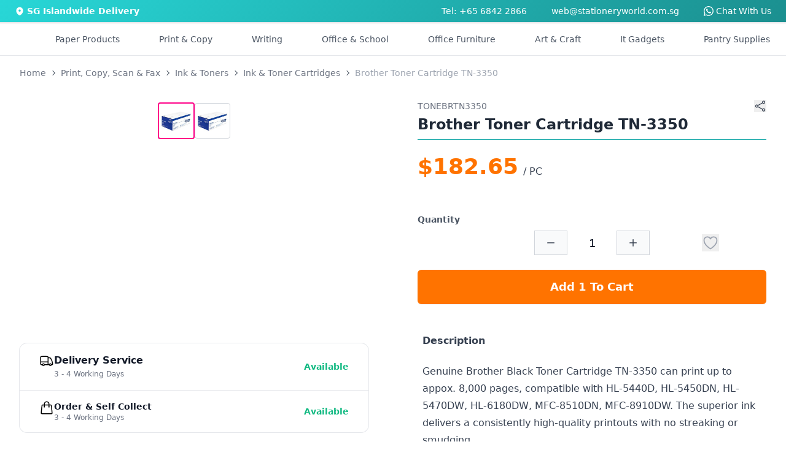

--- FILE ---
content_type: text/css
request_url: https://stationeryworld.com.sg/_app/immutable/assets/PageLoader.2GOPtDSv.css
body_size: 82
content:
@keyframes svelte-spa7sf-slide{0%{background-position-x:0}to{background-position-x:2056px}}.loading-bar.svelte-spa7sf{position:fixed;left:0;right:0;top:0;z-index:50;width:100%;height:.3em;--colour1: #5eead4;--colour2: #2dd4bf;--speed: 10s;background-color:var(--colour2);background-image:repeating-linear-gradient(35deg,transparent,transparent 20px,var(--colour1) 20px,var(--colour1) 40px);animation:svelte-spa7sf-slide var(--speed) linear infinite;will-change:background-position}


--- FILE ---
content_type: text/css
request_url: https://stationeryworld.com.sg/_app/immutable/assets/2.BCah0naZ.css
body_size: 390
content:
button.svelte-1uv0fr1{border-radius:9999px;padding:.25rem}svg.svelte-1uv0fr1{--tw-rotate: -90deg;transform:translate(var(--tw-translate-x),var(--tw-translate-y)) rotate(var(--tw-rotate)) skew(var(--tw-skew-x)) skewY(var(--tw-skew-y)) scaleX(var(--tw-scale-x)) scaleY(var(--tw-scale-y));--tw-text-opacity: 1;color:rgb(107 114 128 / var(--tw-text-opacity, 1));transition:transform .2s ease-in}.isOpen.svelte-1uv0fr1 svg:where(.svelte-1uv0fr1){transform:rotate(1turn)}.isOpen.svelte-1rnd3h9{background-color:var(--primary-25);color:var(--primary-700)}.openContainer.svelte-1rnd3h9{border-radius:.375rem;--tw-bg-opacity: 1;background-color:rgb(249 250 251 / var(--tw-bg-opacity, 1))}.active-nav.svelte-14tcpgv{background-color:var(--primary-25);color:var(--primary-700)}input.svelte-mianit{caret-color:#188181}input.svelte-1f373xs::-webkit-outer-spin-button,input.svelte-1f373xs::-webkit-inner-spin-button{-webkit-appearance:none;margin:0}input[type=number].svelte-1f373xs{-moz-appearance:textfield}header.svelte-3d3o0a>nav:where(.svelte-3d3o0a){display:grid;grid-template-columns:1fr auto 1fr;align-items:center;grid-row-gap:20px;grid-column-gap:20px;grid-template-areas:"l logo r" "s s s"}#grid-area-l.svelte-3d3o0a{grid-area:l}#grid-area-logo.svelte-3d3o0a{grid-area:logo}#grid-area-r.svelte-3d3o0a{grid-area:r}#grid-area-search.svelte-3d3o0a{grid-area:s}@media (min-width: 768px){header.svelte-3d3o0a>nav:where(.svelte-3d3o0a){grid-template-columns:1fr 2fr 1fr;grid-template-areas:"logo s r"}}


--- FILE ---
content_type: text/css
request_url: https://stationeryworld.com.sg/_app/immutable/assets/CategoryPageDescription.o7MdTezE.css
body_size: 82
content:
.cat-desc.svelte-17i56iy{font-size:.75rem;line-height:1rem;--tw-text-opacity: 1;color:rgb(75 85 99 / var(--tw-text-opacity, 1))}@media (min-width: 768px){.cat-desc.svelte-17i56iy{font-size:.875rem;line-height:1.25rem}}.cat-desc.svelte-17i56iy h1{margin-top:.5rem;margin-bottom:.5rem;font-size:1rem;line-height:1.5rem;font-weight:600;color:var(--text-600)}.cat-desc.svelte-17i56iy h2,.cat-desc.svelte-17i56iy h3{margin-top:.5rem;margin-bottom:.5rem;font-size:.875rem;line-height:1.25rem;font-weight:600;color:var(--text-600)}.cat-desc.svelte-17i56iy a{line-height:1.5rem;color:var(--primary-600)}.cat-desc.svelte-17i56iy a:hover{text-decoration-line:underline}.cat-desc.svelte-17i56iy ul{list-style-type:circle;list-style-position:inside}.cat-desc.svelte-17i56iy p{line-height:1.5rem}


--- FILE ---
content_type: text/css
request_url: https://stationeryworld.com.sg/_app/immutable/assets/CircleSpinner.pM9VOqCb.css
body_size: 1
content:
.spinner.svelte-mgkfxa{transition-property:transform;animation-name:svelte-mgkfxa-infinite-spin;animation-iteration-count:infinite;animation-timing-function:linear;position:relative;z-index:30}@keyframes svelte-mgkfxa-infinite-spin{0%{transform:rotate(0)}to{transform:rotate(360deg)}}


--- FILE ---
content_type: text/css
request_url: https://stationeryworld.com.sg/_app/immutable/assets/PaginatorBasic.DcIWGqxL.css
body_size: -62
content:
.filter-active.svelte-tytfyz{color:var(--accent-400);--tw-ring-color: var(--accent-400) }.filter-active.svelte-tytfyz:focus-visible{outline-color:var(--accent-400)}


--- FILE ---
content_type: text/css
request_url: https://stationeryworld.com.sg/_app/immutable/assets/Paginator.ZwwVjyxE.css
body_size: 214
content:
.pageButton.svelte-rmxnd0{-webkit-user-select:none;-moz-user-select:none;user-select:none;align-items:center;padding:.5rem .75rem;font-size:.75rem;line-height:1rem;font-weight:600;--tw-text-opacity: 1;color:rgb(55 65 81 / var(--tw-text-opacity, 1));--tw-ring-offset-shadow: var(--tw-ring-inset) 0 0 0 var(--tw-ring-offset-width) var(--tw-ring-offset-color);--tw-ring-shadow: var(--tw-ring-inset) 0 0 0 calc(1px + var(--tw-ring-offset-width)) var(--tw-ring-color);box-shadow:var(--tw-ring-offset-shadow),var(--tw-ring-shadow),var(--tw-shadow, 0 0 #0000);--tw-ring-inset: inset;--tw-ring-opacity: 1;--tw-ring-color: rgb(209 213 219 / var(--tw-ring-opacity, 1)) }.pageButton.svelte-rmxnd0:hover{--tw-bg-opacity: 1;background-color:rgb(249 250 251 / var(--tw-bg-opacity, 1))}.pageButton.svelte-rmxnd0:focus{z-index:20;outline-offset:0px}@media (min-width: 640px){.pageButton.svelte-rmxnd0{padding-left:1rem;padding-right:1rem;font-size:.875rem;line-height:1.25rem}}.activePage.svelte-rmxnd0{background-color:var(--primary-600);--tw-text-opacity: 1;color:rgb(255 255 255 / var(--tw-text-opacity, 1));--tw-ring-offset-shadow: var(--tw-ring-inset) 0 0 0 var(--tw-ring-offset-width) var(--tw-ring-offset-color);--tw-ring-shadow: var(--tw-ring-inset) 0 0 0 calc(1px + var(--tw-ring-offset-width)) var(--tw-ring-color);box-shadow:var(--tw-ring-offset-shadow),var(--tw-ring-shadow),var(--tw-shadow, 0 0 #0000);--tw-ring-inset: inset;--tw-ring-color: var(--primary-600) }.activePage.svelte-rmxnd0:hover{background-color:var(--primary-600)}


--- FILE ---
content_type: text/css
request_url: https://stationeryworld.com.sg/_app/immutable/assets/ProductPageEnquiryFormModal.DkE8Rws3.css
body_size: 86
content:
.selected-thumbnail.svelte-1i72c25{border-width:2px;border-color:var(--accent-500)}input[type=number].svelte-1g551sf::-webkit-inner-spin-button,input[type=number].svelte-1g551sf::-webkit-outer-spin-button{-webkit-appearance:none;margin:0}input[type=number].svelte-1g551sf{-moz-appearance:textfield}.disabled.svelte-1qh9je5{cursor:not-allowed;--tw-bg-opacity: 1;background-color:rgb(156 163 175 / var(--tw-bg-opacity, 1))}.input-error-state.svelte-1qh9je5,.input-error-state.svelte-1qh9je5:hover{--tw-ring-opacity: 1;--tw-ring-color: rgb(248 113 113 / var(--tw-ring-opacity, 1)) }


--- FILE ---
content_type: text/css
request_url: https://stationeryworld.com.sg/_app/immutable/assets/12.qtJzsMeZ.css
body_size: 336
content:
button[disabled].svelte-jer0ku{cursor:not-allowed;--tw-border-opacity: 1;border-color:rgb(209 213 219 / var(--tw-border-opacity, 1));--tw-bg-opacity: 1;background-color:rgb(209 213 219 / var(--tw-bg-opacity, 1));--tw-text-opacity: 1;color:rgb(243 244 246 / var(--tw-text-opacity, 1))}button[disabled].svelte-jer0ku:hover{--tw-border-opacity: 1;border-color:rgb(209 213 219 / var(--tw-border-opacity, 1));--tw-bg-opacity: 1;background-color:rgb(209 213 219 / var(--tw-bg-opacity, 1));--tw-text-opacity: 1;color:rgb(243 244 246 / var(--tw-text-opacity, 1))}.select-active.svelte-hsxurt{border-top-left-radius:.375rem;border-top-right-radius:.375rem;border-left-width:1px;border-right-width:1px;border-top-width:1px;border-color:var(--primary-600)}.select-inactive.svelte-hsxurt{border-radius:.25rem;border-width:1px;--tw-border-opacity: 1;border-color:rgb(209 213 219 / var(--tw-border-opacity, 1))}.no-scrollbar.svelte-d2rbxn::-webkit-scrollbar{background:transparent;width:0px}.no-scrollbar.svelte-d2rbxn{scrollbar-width:none;-ms-overflow-style:none}.product-grid.svelte-d2rbxn{grid-template-areas:"breadcrumb breadcrumb breadcrumb breadcrumb" "image image info info" "image image description description" "inventory inventory description description" "badges badges description description"}.area-breadcrumb.svelte-d2rbxn{grid-area:breadcrumb}.area-image.svelte-d2rbxn{grid-area:image;align-self:start}.area-description.svelte-d2rbxn{grid-area:description}.area-inventory.svelte-d2rbxn{grid-area:inventory}.area-badges.svelte-d2rbxn{grid-area:badges}.area-info.svelte-d2rbxn{grid-area:info}@media (max-width: 1024px){.product-grid.svelte-d2rbxn{grid-template-areas:"breadcrumb" "image" "info" "inventory" "description" "badges";grid-template-columns:1fr;row-gap:24px}}.disabled-add-to-cart-btn.svelte-d2rbxn{cursor:not-allowed;--tw-bg-opacity: 1;background-color:rgb(156 163 175 / var(--tw-bg-opacity, 1));--tw-text-opacity: 1;color:rgb(255 255 255 / var(--tw-text-opacity, 1))}


--- FILE ---
content_type: text/javascript
request_url: https://stationeryworld.com.sg/_app/immutable/chunks/DhdNFGlb.js
body_size: 6424
content:
import"./CWj6FrbW.js";import{p as tt,f as m,d as a,r as e,s as i,g as W,n as vt,j as s,i as O,t as C,b as d,c as et,e as gt,a as pt,bb as yt,a1 as kt,l as Mt,h as jt,u as Ft}from"./DLlI5Mpu.js";import{d as bt,s as b,e as wt}from"./C7ujK4R-.js";import{i as N}from"./CDtcnGBD.js";import{s as $,r as St}from"./T3EuKq6T.js";import{s as ht}from"./ChV551kG.js";import{p as A}from"./BCRlKhwh.js";import{a as Bt,s as It}from"./tRprw6sC.js";import{e as _t,i as ft}from"./Cny54Hht.js";import{a as mt}from"./TlNqYaFD.js";import{c as zt}from"./B0E8xA51.js";import{p as xt}from"./o8mRS-hh.js";import{o as Nt,a as Rt}from"./Byujd_aJ.js";import{k as Zt}from"./B2xQca8Q.js";import{t as Et,s as Ht}from"./BTDVQbhY.js";import{b as Ct}from"./Cwf0zDuI.js";import{C as Pt}from"./Dm8WhZDn.js";import{p as Lt,s as Dt}from"./DzORcgUj.js";import{s as Qt}from"./C5PAzzco.js";import{r as Ut,b as Wt}from"./Dy6qhtXw.js";import"./69_IOA4Y.js";import{b as Gt}from"./DG-iWAcb.js";import{b as Vt}from"./B8CKGwQ7.js";import{a as Y}from"./BajOgdsX.js";import"./CursTAdE.js";import{S as Jt}from"./CEA_iTYH.js";import{v as Ot}from"./DE_n7uCo.js";import{a as Tt}from"./mw_EBQU0.js";import{s as Kt,d as Xt}from"./BtDCcNqS.js";var Yt=(h,t)=>{O(t,!s(t))},$t=m('<li class="text-gray-900 select-none hover:bg-primary-600 hover:text-white" id="listbox-option-0"><button class="w-full text-left py-1.5 pl-3 pr-9 cursor-default"><span class="font-normal block truncate"> </span></button></li>'),te=m('<li class="text-gray-500 select-none" id="listbox-option-0"><button class="w-full text-left py-1.5 pl-3 pr-9 cursor-not-allowed" disabled><span class="font-normal block truncate"> </span></button></li>'),ee=m('<ul class="absolute z-50 w-full rounded-b-lg bg-white py-1 text-base shadow-lg border ring-inset ring-primary-600 border-primary-600 sm:text-sm" tabindex="-1" role="listbox" aria-labelledby="listbox-label" aria-activedescendant="listbox-option-3"></ul>'),ae=m('<div class="relative"><div class="sm:hidden flex w-full"><span class="italic text-xs text-gray-800"> </span></div> <button aria-haspopup="listbox" aria-expanded="true"><div class="flex justify-between items-center"><span class="truncate"><span class="border-r border-gray-300 mr-2 pr-2 text-xs">Option</span> </span> <span class="pointer-events-none flex items-center pr-2 text-gray-400 group-focus:text-primary-700"><svg xmlns="http://www.w3.org/2000/svg" viewBox="0 0 20 20" fill="currentColor" class="w-5 h-5"><path fill-rule="evenodd" d="M5.22 8.22a.75.75 0 0 1 1.06 0L10 11.94l3.72-3.72a.75.75 0 1 1 1.06 1.06l-4.25 4.25a.75.75 0 0 1-1.06 0L5.22 9.28a.75.75 0 0 1 0-1.06Z" clip-rule="evenodd"></path></svg></span></div></button> <!></div>');function re(h,t){tt(t,!0);let o=A(t,"optionCodes",19,()=>[]),p=A(t,"optionNames",19,()=>[]),c=A(t,"optionOutOfStock",19,()=>[]),w=A(t,"selectedOption",15,0),x=W(!1);var v=ae(),g=a(v),P=a(g),z=a(P);e(P),e(g);var S=i(g,2);let _;S.__click=[Yt,x];var l=a(S),k=a(l),L=i(a(k));e(k),vt(2),e(l),e(S);var R=i(S,2);{var M=f=>{var T=ee();_t(T,21,o,ft,(q,D,E)=>{var V=gt(),K=pt(V);{var rt=J=>{var Z=$t(),U=a(Z);U.__click=()=>{w(E),O(x,!1)};var G=a(U),B=a(G,!0);e(G),e(U),e(Z),C(()=>b(B,p()[E]||"")),d(J,Z)},st=J=>{var Z=te(),U=a(Z),G=a(U),B=a(G);e(G),e(U),e(Z),C(()=>b(B,`${(p()[E]||"")??""} (Out of Stock)`)),d(J,Z)};N(K,J=>{c()[E]?J(st,!1):J(rt)})}d(q,V)}),e(T),d(f,T)};N(R,f=>{s(x)&&f(M)})}e(v),mt(v,(f,T)=>{var q;return(q=zt)==null?void 0:q(f,T)},()=>()=>{O(x,!1)}),C(f=>{b(z,`${o().length??""} options`),_=ht(S,1,"hidden sm:block group w-full cursor-default bg-white py-1 pl-3 text-left text-gray-900 shadow-sm text-sm leading-6 svelte-hsxurt",null,_,f),b(L,` ${(p()[w()]||"")??""}`)},[()=>({"select-active":s(x),"select-inactive":!s(x)})]),d(h,v),et()}bt(["click"]);var se=m('<li class="flex items-baseline space-x-1"><span> </span> <span> </span> <span class="text-xs"> </span></li>'),oe=m('<div class="truncate ellipsis leading-none pb-1"><span class="text-sm"> </span> <span class="text-xs"> </span> <span class="text-xs"> </span></div>'),ie=m('<div class="relative group/tooltip"><div class="absolute bottom-full mb-2 shadow hidden group-hover/tooltip:block bg-neutral-800 text-white font-semibold px-4 py-2 text-sm w-full rounded-xl before:w-4 before:h-4 before:rotate-45 before:bg-neutral-800 before:absolute before:z-10 before:-bottom-1 before:left-0 before:right-0 before:mx-auto"><p class="mb-1">Bulk Prices</p> <ul></ul></div> <div class="w-full rounded bg-primary-50 text-primary-700 font-semibold whitespace-nowrap select-none px-1"><span class="text-xs">Bulk Price</span> <!></div></div>');function le(h,t){tt(t,!0);let o=A(t,"bulkPrices",19,()=>[]),p=A(t,"uom",3,""),c=W(0),w=2e3,x;function v(){clearInterval(x),x=setInterval(()=>{s(c)<o().length-1?yt(c):O(c,0)},w)}Nt(()=>v()),Rt(()=>clearInterval(x));var g=ie(),P=a(g),z=i(a(P),2);_t(z,21,o,ft,(l,k)=>{var L=se(),R=a(L),M=a(R,!0);e(R);var f=i(R,2),T=a(f);e(f);var q=i(f,2),D=a(q);e(q),e(L),C(()=>{b(M,s(k).qty),b(T,`for $${s(k).price??""}`),b(D,`/${p()??""}`)}),d(l,L)}),e(z),e(P);var S=i(P,2),_=i(a(S),2);Zt(_,()=>s(c),l=>{var k=oe(),L=a(k),R=a(L);e(L);var M=i(L,2),f=a(M);e(M);var T=i(M,2),q=a(T);e(T),e(k),C(()=>{b(R,`$${(o()[s(c)]?o()[s(c)].price:"")??""}`),b(f,`/${p()??""}`),b(q,`x ${(o()[s(c)]?o()[s(c)].qty:"")??""}`)}),Et(3,k,()=>Ht),d(l,k)}),e(S),e(g),d(h,g),et()}var ne=m('<span class="inline-flex items-center rounded-md bg-red-600 px-2 py-1 text-xs font-medium text-white truncate hidden sm:block"> </span>'),de=m('<div class="flex justify-between items-center px-1 sm:px-3"><p class="flex items-center space-x-1 truncate"><span class="text-lg text-red-500 font-semibold"> </span> <span class="text-sm text-gray-400 line-through"> </span></p> <!></div>'),ce=m('<p class="px-1 sm:px-3"><span class="text-lg text-gray-900 font-semibold"> </span></p>'),ue=m('<a class="px-1 sm:px-2"><!></a>'),ve=m('<div class="flex flex-col space-y-1 py-2"><!> <!></div>');function pe(h,t){tt(t,!0);let o=A(t,"special_price_enabled",3,!1),p=A(t,"special_price",3,null),c=A(t,"bulkPrices",19,()=>[]),w=A(t,"savings",3,0);var x=ve(),v=a(x);{var g=_=>{var l=de(),k=a(l),L=a(k),R=a(L);e(L);var M=i(L,2),f=a(M);e(M),e(k);var T=i(k,2);{var q=D=>{var E=ne(),V=a(E);e(E),C(K=>b(V,`Save ${K??""}%`),[()=>w().toString()]),d(D,E)};N(T,D=>{w()>0&&D(q)})}e(l),C(()=>{b(R,`$${p()??""}`),b(f,`$${t.price??""}`)}),d(_,l)},P=_=>{var l=ce(),k=a(l),L=a(k);e(k),e(l),C(()=>b(L,`$${t.price??""}`)),d(_,l)};N(v,_=>{o()?_(g):_(P,!1)})}var z=i(v,2);{var S=_=>{var l=ue(),k=a(l);le(k,{get bulkPrices(){return c()},get uom(){return t.uom}}),e(l),C(L=>$(l,"href",L),[()=>xt.product.replace("{url_key}",t.url_key)]),d(_,l)};N(z,_=>{c().length>0&&_(S)})}e(x),d(h,x),et()}var _e=(h,t)=>{t()()},fe=m('<button type="button" class="rounded-md bg-secondary-500 px-3 py-2 text-sm sm:px-3.5 sm:text-base font-semibold text-white shadow-sm hover:bg-secondary-400 focus-visible:outline focus-visible:outline-2 focus-visible:outline-offset-2 focus-visible:outline-secondary-500"> </button>'),me=m('<button class="rounded-md bg-gray-400 px-3 py-2 text-sm sm:px-3.5 sm:text-base font-semibold text-white shadow-sm"><div class="flex justify-center items-center"><!> <span>Adding To Cart</span></div></button>'),xe=m('<button type="button" class="rounded-md bg-gray-400/80 cursor-not-allowed px-3 py-2 text-sm sm:px-3.5 sm:text-base font-semibold text-white shadow-sm focus-visible:outline focus-visible:outline-2 focus-visible:outline-offset-2">Out Of Stock</button>'),be=(h,t)=>{t()>999&&t(parseInt(t().toString().slice(0,3)))},ge=m('<div class="flex flex-col space-y-2 px-1 sm:px-3"><!> <div class="hidden sm:flex justify-center space-x-2 items-center text-sm"><span class="font-semibold text-gray-700">Qty</span> <input type="number" min="1" max="999" class="font-semibold text-gray-700 w-16 p-0.5 rounded-md border border-gray-200 text-center focus:border-primary-600 focus:ring-primary-600 svelte-go4pcx"/> <span class="font-semibold text-gray-700">PC</span></div></div>');function ye(h,t){tt(t,!0);let o=A(t,"qty",15,1),p=A(t,"disabled",3,!1),c=A(t,"outOfStock",3,!1),w=A(t,"onClick",3,()=>{});var x=ge(),v=a(x);{var g=_=>{var l=gt(),k=pt(l);{var L=M=>{var f=fe();f.__click=[_e,w];var T=a(f);e(f),C(()=>b(T,`Add ${(o()>1?o():"")??""} To Cart`)),d(M,f)},R=M=>{var f=me(),T=a(f),q=a(T);Pt(q,{size:"size-5"}),vt(2),e(T),e(f),C(()=>f.disabled=p()),d(M,f)};N(k,M=>{p()?M(R,!1):M(L)})}d(_,l)},P=_=>{var l=xe();C(()=>l.disabled=p()),d(_,l)};N(v,_=>{c()?_(P,!1):_(g)})}var z=i(v,2),S=i(a(z),2);St(S),S.__input=[be,o],mt(S,_=>{var l;return(l=Lt)==null?void 0:l(_)}),kt(()=>Ct(S,o)),vt(2),e(z),e(x),C(()=>S.disabled=p()),wt("blur",S,()=>{o()||o(1)}),d(h,x),et()}bt(["click","input"]);var he=async(h,t,o,p,c)=>{h.preventDefault(),t()?(await Ut(o.sku,o.name),p()()):(await Wt(o.sku,o.name),c()())},ke=m('<button><svg xmlns="http://www.w3.org/2000/svg" viewBox="0 0 24 24" stroke-width="1.5" stroke="currentColor" class="w-6 h-6"><path stroke-linecap="round" stroke-linejoin="round" d="M21 8.25c0-2.485-2.099-4.5-4.688-4.5-1.935 0-3.597 1.126-4.312 2.733-.715-1.607-2.377-2.733-4.313-2.733C5.1 3.75 3 5.765 3 8.25c0 7.22 9 12 9 12s9-4.78 9-12Z"></path></svg></button>');function At(h,t){tt(t,!0);let o=A(t,"saved",15,!1),p=A(t,"onAddToShoppingList",3,()=>{}),c=A(t,"onRemoveFromShoppingList",3,()=>{});Mt(()=>{t.sku in Qt.list?o(!0):o(!1)});var w=ke();let x;w.__click=[he,o,t,c,p];var v=a(w);e(w),C(g=>{x=ht(w,1,"text-gray-400 hover:text-rose-500 group-hover:block",null,x,g),$(v,"fill",o()?"#f43f5e":"none")},[()=>({"text-rose-500":o(),"text-gray-400":!o()})]),d(h,w),et()}bt(["click"]);var we=m('<span class="inline-flex items-center rounded-md bg-accent-500 px-2 py-1 space-x-1 text-xs font-semibold text-white select-none"><svg xmlns="http://www.w3.org/2000/svg" viewBox="0 0 24 24" fill="currentColor" class="size-3"><path fill-rule="evenodd" d="M10.788 3.21c.448-1.077 1.976-1.077 2.424 0l2.082 5.006 5.404.434c1.164.093 1.636 1.545.749 2.305l-4.117 3.527 1.257 5.273c.271 1.136-.964 2.033-1.96 1.425L12 18.354 7.373 21.18c-.996.608-2.231-.29-1.96-1.425l1.257-5.273-4.117-3.527c-.887-.76-.415-2.212.749-2.305l5.404-.434 2.082-5.005Z" clip-rule="evenodd"></path></svg> <span>Promo</span></span>');function Se(h){var t=we();d(h,t)}var Ce=m('<span class="sm:hidden inline-flex items-center rounded-md bg-red-600 px-2 py-1 space-x-1 text-xs text-white select-none"><svg xmlns="http://www.w3.org/2000/svg" viewBox="0 0 16 16" fill="currentColor" class="size-3"><path fill-rule="evenodd" d="M4.5 2A2.5 2.5 0 0 0 2 4.5v2.879a2.5 2.5 0 0 0 .732 1.767l4.5 4.5a2.5 2.5 0 0 0 3.536 0l2.878-2.878a2.5 2.5 0 0 0 0-3.536l-4.5-4.5A2.5 2.5 0 0 0 7.38 2H4.5ZM5 6a1 1 0 1 0 0-2 1 1 0 0 0 0 2Z" clip-rule="evenodd"></path></svg> <span> </span></span>');function Pe(h,t){let o=A(t,"savings",3,"0");var p=Ce(),c=i(a(p),2),w=a(c);e(c),e(p),C(()=>b(w,`Save ${o()??""}%`)),d(h,p)}async function Le(h,t,o,p,c,w){if(!s(t)){Y("Add To Cart Error","Please enter a valid quantity","fail");return}O(o,!0);try{const x=p.product.plu_stk_id[s(c)],v=p.product.plu_option[s(c)]??"",g=await Tt(p.product.sku,x,s(t));Y("Added To Cart",`Added 
        ${s(t)} ${p.product.name} to cart`,"add-to-cart",3,2500,g.line_qty,v),w(!1);const P=s(t);O(t,1),O(o,!1),window.dataLayer=window.dataLayer||[],window.dataLayer.push({event:"add_to_cart",ecommerce:{currency:"SGD",value:s(t)*parseFloat(g.price),items:[{item_id:x,item_name:p.product.name,item_variant:v,price:parseFloat(g.price),quantity:P}]}})}catch{Y("Error","Failed to add to cart","fail"),O(o,!1)}}var Oe=(h,t,o)=>{t(!1),O(o,1)},Te=m("<option disabled> </option>"),Ae=m("<option> </option>"),qe=m('<div class="flex space-x-2 items-center text-sm text-gray-700 border border-gray-400 rounded-lg pl-3 mx-3 my-6"><span class="text-gray-500 text-xs">Option</span> <span class="text-gray-400">│</span> <select class="text-sm w-full pl-0 text-gray-900 border-none rounded-lg focus:ring-0"></select></div>'),Me=m('<span class="inline-flex items-center rounded-md bg-red-600 px-2 py-1 text-xs font-medium text-white truncate"> </span>'),je=m('<p class="flex items-center space-x-2"><span class="text-2xl text-red-500 font-semibold"> </span> <span class="text-red-500 font-semibold"> </span> <span class="text-base ml-1 text-gray-400 line-through"> </span> <!></p>'),Fe=m('<p><span class="text-2xl text-gray-900 font-semibold"> </span> <span> </span></p>'),Be=m('<li><span> </span> <span> </span> <span class="text-xs"> </span></li>'),Ie=m('<div class="p-2 bg-primary-50 rounded-lg"><p class="font-semibold text-primary-600 mb-1">Bulk Prices</p> <ul class="text-primary-800"></ul></div>'),ze=(h,t)=>{s(t)>1&&yt(t,-1)},Ne=(h,t)=>{s(t)>999&&O(t,parseInt(s(t).toString().slice(0,3)),!0)},Re=(h,t)=>{s(t)<999&&yt(t)},Ze=m('<button type="button" class="w-full bg-secondary-500 p-4 text-lg font-semibold text-white shadow-sm hover:bg-secondary-400 focus-visible:outline focus-visible:outline-2 focus-visible:outline-offset-2 focus-visible:outline-secondary-500"> </button>'),Ee=m('<button type="button" class="w-full bg-gray-400 p-4 text-lg font-semibold text-white shadow-sm"><div class="flex justify-center items-center"><!> <span>Adding To Cart</span></div></button>'),He=m('<div class="flex justify-between py-2 px-3 border-b border-gray-200"><a class="flex justify-start space-x-3 py-1 items-center"><img alt="Product" class="object-contain w-16 h-16"/> <p class="font-semibold"> </p></a> <button aria-label="close" class="self-start"><svg xmlns="http://www.w3.org/2000/svg" fill="none" viewBox="0 0 24 24" stroke-width="1.5" stroke="currentColor" class="w-6 h-6"><path stroke-linecap="round" stroke-linejoin="round" d="M6 18 18 6M6 6l12 12"></path></svg></button></div> <!> <div class="px-3 flex flex-col space-y-4 my-6"><div class="px-1 flex items-center justify-between"><!> <!></div> <!></div> <div class="flex items-center text-sm justify-center space-x-4 mt-8"><div class="relative flex items-center"><button type="button" id="decrement-button" class="bg-gray-50 text-gray-700 hover:bg-gray-100 active:scale-95 border border-gray-300 rounded-s-lg px-4 h-10 focus:ring-gray-100 focus:ring-2 focus:outline-none"><svg xmlns="http://www.w3.org/2000/svg" viewBox="0 0 20 20" fill="currentColor" class="size-5"><path fill-rule="evenodd" d="M4 10a.75.75 0 0 1 .75-.75h10.5a.75.75 0 0 1 0 1.5H4.75A.75.75 0 0 1 4 10Z" clip-rule="evenodd"></path></svg></button> <input type="number" min="1" max="999" maxlength="4" id="quantity-input" aria-describedby="cart-item-quantity-input" class="w-16 bg-white border-x-0 border-gray-300 h-10 text-center text-gray-900 text-lg focus:ring-primary-600 focus:ring-2 focus:ring-inset focus:border-none block py-2.5 svelte-1f373xs" required/> <button type="button" id="increment-button" class="bg-gray-50 text-gray-700 hover:bg-gray-100 active:scale-95 border border-gray-300 rounded-e-lg px-4 h-10 focus:ring-gray-100 focus:ring-2 focus:outline-none"><svg xmlns="http://www.w3.org/2000/svg" viewBox="0 0 20 20" fill="currentColor" class="size-5"><path d="M10.75 4.75a.75.75 0 0 0-1.5 0v4.5h-4.5a.75.75 0 0 0 0 1.5h4.5v4.5a.75.75 0 0 0 1.5 0v-4.5h4.5a.75.75 0 0 0 0-1.5h-4.5v-4.5Z"></path></svg></button></div></div> <div class="mt-8 sm:mb-6"><!></div>',1);function De(h,t){tt(t,!0);let o=A(t,"bulkPrices",19,()=>[]),p=A(t,"savings",3,0),c=A(t,"showModal",15,!1),w,x=W(0),v=W(1),g=W(!1);Jt(h,{onOverlayClick:()=>{c(!1),O(v,1)},get show(){return c()},set show(P){c(P)},children:(P,z)=>{var S=He(),_=pt(S),l=a(_),k=a(l),L=i(k,2),R=a(L,!0);e(L),e(l);var M=i(l,2);M.__click=[Oe,c,v],e(_);var f=i(_,2);{var T=n=>{var u=qe(),j=i(a(u),4);_t(j,21,()=>t.product.plu_stk_id,ft,(r,y,F)=>{var H=gt(),ot=pt(H);{var X=Q=>{var I=Te(),lt=a(I,!0);e(I),I.value=I.__value=F,C(()=>b(lt,`${t.product.plu_option[F]} (out of stock)`)),d(Q,I)},it=Q=>{var I=Ae(),lt=a(I,!0);e(I),I.value=I.__value=F,C(()=>b(lt,t.product.plu_option[F])),d(Q,I)};N(ot,Q=>{t.product.plu_out_of_stock[F]?Q(X):Q(it,!1)})}d(r,H)}),e(j),e(u),Gt(j,()=>s(x),r=>O(x,r)),d(n,u)};N(f,n=>{t.product.plu_stk_id.length>1&&n(T)})}var q=i(f,2),D=a(q),E=a(D);{var V=n=>{var u=je(),j=a(u),r=a(j);e(j);var y=i(j,2),F=a(y);e(y);var H=i(y,2),ot=a(H);e(H);var X=i(H,2);{var it=Q=>{var I=Me(),lt=a(I);e(I),C(qt=>b(lt,`Save ${qt??""}%`),[()=>p().toString()]),d(Q,I)};N(X,Q=>{p()>0&&Q(it)})}e(u),C(()=>{b(r,`$${t.product.special_price??""}`),b(F,`/${t.product.uom??""}`),b(ot,`$${t.product.price??""}`)}),d(n,u)},K=n=>{var u=Fe(),j=a(u),r=a(j);e(j);var y=i(j,2),F=a(y);e(y),e(u),C(()=>{b(r,`$${t.product.price??""}`),b(F,`/${t.product.uom??""}`)}),d(n,u)};N(E,n=>{t.product.special_price&&t.product.special_price_enabled?n(V):n(K,!1)})}var rt=i(E,2);At(rt,{get sku(){return t.product.sku},get name(){return t.product.name}}),e(D);var st=i(D,2);{var J=n=>{var u=Ie(),j=i(a(u),2);_t(j,21,o,ft,(r,y)=>{var F=Be(),H=a(F),ot=a(H,!0);e(H);var X=i(H,2),it=a(X);e(X);var Q=i(X,2),I=a(Q);e(Q),e(F),C(()=>{b(ot,s(y).qty),b(it,`for $${s(y).price??""}`),b(I,`/${t.product.uom??""}`)}),d(r,F)}),e(j),e(u),d(n,u)};N(st,n=>{o().length>0&&n(J)})}e(q);var Z=i(q,2),U=a(Z),G=a(U);G.__click=[ze,v];var B=i(G,2);St(B),B.__input=[Ne,v],B.__keydown=n=>{n.key==="Enter"&&w.blur()},Vt(B,n=>w=n,()=>w),mt(B,n=>{var u;return(u=Lt)==null?void 0:u(n)}),mt(B,n=>{var u;return(u=Dt)==null?void 0:u(n)}),kt(()=>Ct(B,()=>s(v),n=>O(v,n)));var at=i(B,2);at.__click=[Re,v],e(U),e(Z);var nt=i(Z,2),dt=a(nt);{var ct=n=>{var u=Ze();u.__click=[Le,v,g,t,x,c];var j=a(u);e(u),C(()=>b(j,`Add ${(s(v)||"")??""} To Cart`)),d(n,u)},ut=n=>{var u=Ee(),j=a(u),r=a(j);Pt(r,{size:"size-6"}),vt(2),e(j),e(u),C(()=>u.disabled=s(g)),d(n,u)};N(dt,n=>{s(g)?n(ut,!1):n(ct)})}e(nt),C(n=>{$(l,"href",n),$(k,"src",Ot.cdnURL+t.product.thumbnail),b(R,t.product.name),G.disabled=s(g),B.disabled=s(g),at.disabled=s(g)},[()=>xt.product.replace("{url_key}",t.product.url_key)]),wt("blur",B,()=>{s(v)||O(v,1)}),d(P,S)},$$slots:{default:!0}}),et()}bt(["click","input","keydown"]);var Qe=m('<div class="px-1 sm:px-3"><!></div>'),Ue=m('<div class="group flex max-w-80 flex-col justify-between rounded-xl border-gray-200 bg-white hover:border-primary-600 sm:border"><div><a><div class="aspect-h-1 aspect-w-1 relative flex items-center justify-center rounded-xl p-1 sm:px-0"><img alt="product" class="max-w-[215px] max-h-[215px] min-h-36 min-w-36 rounded-xl bg-gray-100 object-cover md:min-h-52 md:min-w-52"/>  <div class="absolute top-3 left-2"><!> <!></div>  <div><!></div></div></a> <h3 class="text-sm leading-snug sm:text-base sm:leading-snug font-semibold text-[#25618f] px-1 sm:px-3 mt-1"><a> </a></h3></div> <div class="flex flex-1 flex-col justify-end space-y-1 sm:space-y-3 sm:my-3"><!> <!> <!> <!></div></div>');function ha(h,t){tt(t,!0);const[o,p]=It(),c=()=>Bt(Xt,"$deviceWidthStore",o);let w=A(t,"onAddToShoppingList",3,()=>{}),x=A(t,"onRemoveFromShoppingList",3,()=>{}),v=W(!1),g=W(!1),P=W(1),z=W(0),S=W(!1),_=W(jt([]));t.product.bulk_price_enabled&&O(_,R(t.product),!0);let l=W(0);t.product.special_price_enabled&&t.product.special_price&&O(l,Math.round((parseFloat(t.product.price)-parseFloat(t.product.special_price))/parseFloat(t.product.price)*100),!0);let k=t.product.plu_out_of_stock.every(r=>r===!0);function L(r){return r=r.trim(),r.length>96?r.slice(0,96)+"...":r}function R(r){let y=[];return r.bulk_qty_tier_1&&r.bulk_price_tier_1&&y.push({qty:r.bulk_qty_tier_1,price:r.bulk_price_tier_1}),r.bulk_qty_tier_2&&r.bulk_price_tier_2&&y.push({qty:r.bulk_qty_tier_2,price:r.bulk_price_tier_2}),r.bulk_qty_tier_3&&r.bulk_price_tier_3&&y.push({qty:r.bulk_qty_tier_3,price:r.bulk_price_tier_3}),r.bulk_qty_tier_4&&r.bulk_price_tier_4&&y.push({qty:r.bulk_qty_tier_4,price:r.bulk_price_tier_4}),y}async function M(){if(!s(P)){Y("Add To Cart Error","Please enter a valid quantity","fail");return}if(t.product.plu_out_of_stock[s(z)]){Y("Out Of Stock","This product option is currently out of stock.","fail");return}O(g,!0);const r=t.product.plu_stk_id[s(z)],y=t.product.plu_option[s(z)]??"";try{const F=await Tt(t.product.sku,r,s(P));Y("Added To Cart",`Added 
        ${s(P)} ${t.product.name} to cart`,"add-to-cart",3,2500,F.line_qty,y),O(g,!1),window.dataLayer=window.dataLayer||[],window.dataLayer.push({event:"add_to_cart",ecommerce:{currency:"SGD",value:s(P)*parseFloat(F.price),items:[{item_id:r,item_name:t.product.name,item_variant:y,price:parseFloat(F.price),quantity:s(P)}]}})}catch{Y("Error","Failed to add to cart","fail"),O(g,!1)}}var f=Ue(),T=a(f),q=a(T),D=a(q),E=a(D),V=i(E,2),K=a(V);{var rt=r=>{Se(r)};N(K,r=>{t.product.promo_label_tag&&r(rt)})}var st=i(K,2);{var J=r=>{{let y=Ft(()=>s(l).toString());Pe(r,{get savings(){return s(y)}})}};N(st,r=>{s(l)>0&&r(J)})}e(V);var Z=i(V,2);let U;var G=a(Z);At(G,{get sku(){return t.product.sku},get name(){return t.product.name},get onAddToShoppingList(){return w()},get onRemoveFromShoppingList(){return x()},get saved(){return s(S)},set saved(r){O(S,r,!0)}}),e(Z),e(D),e(q);var B=i(q,2),at=a(B),nt=a(at,!0);e(at),e(B),e(T);var dt=i(T,2),ct=a(dt);pe(ct,{get url_key(){return t.product.url_key},get uom(){return t.product.uom},get price(){return t.product.price},get special_price_enabled(){return t.product.special_price_enabled},get special_price(){return t.product.special_price},get savings(){return s(l)},get bulkPrices(){return s(_)}});var ut=i(ct,2);{var n=r=>{var y=Qe(),F=a(y);re(F,{get optionCodes(){return t.product.plu_stk_id},get optionNames(){return t.product.plu_option},get optionOutOfStock(){return t.product.plu_out_of_stock},get selectedOption(){return s(z)},set selectedOption(H){O(z,H,!0)}}),e(y),d(r,y)};N(ut,r=>{t.product.plu_stk_id.length>1&&r(n)})}var u=i(ut,2);ye(u,{get disabled(){return s(g)},get outOfStock(){return k},onClick:()=>{if(c()&&c()<Kt.lg)return O(v,!0);M()},get qty(){return s(P)},set qty(r){O(P,r,!0)}});var j=i(u,2);De(j,{get product(){return t.product},get bulkPrices(){return s(_)},get savings(){return s(l)},get showModal(){return s(v)},set showModal(r){O(v,r,!0)}}),e(dt),e(f),C((r,y,F,H)=>{$(q,"href",r),$(E,"src",Ot.cdnURL+t.product.thumbnail),U=ht(Z,1,"absolute right-3 top-3 group-hover:block",null,U,y),$(at,"href",F),b(nt,H)},[()=>xt.product.replace("{url_key}",t.product.url_key),()=>({hidden:!s(S),block:s(S)}),()=>xt.product.replace("{url_key}",t.product.url_key),()=>L(t.product.name)]),d(h,f),et(),p()}export{ha as P};


--- FILE ---
content_type: text/javascript
request_url: https://stationeryworld.com.sg/_app/immutable/chunks/03iqOg64.js
body_size: 152
content:
import{P as d,D as g,l as c,a3 as m,ah as l,ai as b,j as p,aj as h,a9 as v}from"./DLlI5Mpu.js";function j(n=!1){const s=d,e=s.l.u;if(!e)return;let f=()=>h(s.s);if(n){let a=0,t={};const _=v(()=>{let i=!1;const r=s.s;for(const o in r)r[o]!==t[o]&&(t[o]=r[o],i=!0);return i&&a++,a});f=()=>p(_)}e.b.length&&g(()=>{u(s,f),l(e.b)}),c(()=>{const a=m(()=>e.m.map(b));return()=>{for(const t of a)typeof t=="function"&&t()}}),e.a.length&&c(()=>{u(s,f),l(e.a)})}function u(n,s){if(n.l.s)for(const e of n.l.s)p(e);s()}export{j as i};


--- FILE ---
content_type: text/javascript
request_url: https://stationeryworld.com.sg/_app/immutable/chunks/Dm8WhZDn.js
body_size: 357
content:
import"./CWj6FrbW.js";import{o as p,k as m,j as u,u as g,t as y,b as d,d as _,r as h}from"./DLlI5Mpu.js";import{s as a}from"./T3EuKq6T.js";import{t as k,s as b}from"./ChV551kG.js";import{p as f}from"./BCRlKhwh.js";function x(e,s,n,o){var l=e.__style;if(p||l!==s){var r=k(s);(!p||r!==e.getAttribute("style"))&&(r==null?e.removeAttribute("style"):e.style.cssText=r),e.__style=s}return o}var z=m('<svg viewBox="0 0 32 32"><circle role="presentation" cx="16" cy="16" fill="none" stroke-linecap="round"></circle></svg>');function I(e,s){let n=f(s,"size",3,"size-8"),o=f(s,"color",3,"currentColor"),l=1.5,r=25,c=6,v=g(()=>2*Math.PI*c*(100-r)/100);var t=z();x(t,"animation-duration: 550ms");var i=_(t);a(i,"r",c),a(i,"stroke-width",l),a(i,"stroke-dasharray",`${u(v)??""}, 100`),h(t),y(()=>{b(t,0,`spinner ${n()??""}`,"svelte-mgkfxa"),a(i,"stroke",o())}),d(e,t)}export{I as C,x as s};


--- FILE ---
content_type: text/javascript
request_url: https://stationeryworld.com.sg/_app/immutable/chunks/DLlI5Mpu.js
body_size: 8509
content:
var _n=Object.defineProperty;var me=t=>{throw TypeError(t)};var vn=(t,e,n)=>e in t?_n(t,e,{enumerable:!0,configurable:!0,writable:!0,value:n}):t[e]=n;var bt=(t,e,n)=>vn(t,typeof e!="symbol"?e+"":e,n),Wt=(t,e,n)=>e.has(t)||me("Cannot "+n);var h=(t,e,n)=>(Wt(t,e,"read from private field"),n?n.call(t):e.get(t)),x=(t,e,n)=>e.has(t)?me("Cannot add the same private member more than once"):e instanceof WeakSet?e.add(t):e.set(t,n),k=(t,e,n,r)=>(Wt(t,e,"write to private field"),r?r.call(t,n):e.set(t,n),n),Z=(t,e,n)=>(Wt(t,e,"access private method"),n);import{l as re,t as hn}from"./DIeogL5L.js";const ke=!1;var dn=Array.isArray,pn=Array.prototype.indexOf,pr=Array.from,we=Object.defineProperty,At=Object.getOwnPropertyDescriptor,yn=Object.getOwnPropertyDescriptors,mn=Object.prototype,wn=Array.prototype,Ce=Object.getPrototypeOf,Ee=Object.isExtensible;function yr(t){return typeof t=="function"}const mr=()=>{};function wr(t){return typeof(t==null?void 0:t.then)=="function"}function Er(t){return t()}function Ie(t){for(var e=0;e<t.length;e++)t[e]()}function En(){var t,e,n=new Promise((r,s)=>{t=r,e=s});return{promise:n,resolve:t,reject:e}}function gr(t,e){if(Array.isArray(t))return t;if(!(Symbol.iterator in t))return Array.from(t);const n=[];for(const r of t)if(n.push(r),n.length===e)break;return n}const O=2,se=4,Ht=8,wt=16,j=32,st=64,Pe=128,I=256,Lt=512,b=1024,P=2048,X=4096,V=8192,Et=16384,ae=32768,De=65536,ge=1<<17,gn=1<<18,Pt=1<<19,Me=1<<20,zt=1<<21,ie=1<<22,Q=1<<23,tt=Symbol("$state"),br=Symbol("legacy props"),Tr=Symbol(""),fe=new class extends Error{constructor(){super(...arguments);bt(this,"name","StaleReactionError");bt(this,"message","The reaction that called `getAbortSignal()` was re-run or destroyed")}},le=3,Fe=8,bn=11;function Tn(){throw new Error("https://svelte.dev/e/await_outside_boundary")}function An(t){throw new Error("https://svelte.dev/e/lifecycle_outside_component")}function xn(){throw new Error("https://svelte.dev/e/async_derived_orphan")}function Nn(t){throw new Error("https://svelte.dev/e/effect_in_teardown")}function Rn(){throw new Error("https://svelte.dev/e/effect_in_unowned_derived")}function Sn(t){throw new Error("https://svelte.dev/e/effect_orphan")}function On(){throw new Error("https://svelte.dev/e/effect_update_depth_exceeded")}function xr(){throw new Error("https://svelte.dev/e/get_abort_signal_outside_reaction")}function Nr(){throw new Error("https://svelte.dev/e/hydration_failed")}function Rr(t){throw new Error("https://svelte.dev/e/lifecycle_legacy_only")}function Sr(t){throw new Error("https://svelte.dev/e/props_invalid_value")}function kn(){throw new Error("https://svelte.dev/e/state_descriptors_fixed")}function Cn(){throw new Error("https://svelte.dev/e/state_prototype_fixed")}function In(){throw new Error("https://svelte.dev/e/state_unsafe_mutation")}const Or=1,kr=2,Cr=4,Ir=8,Pr=16,Dr=1,Mr=2,Fr=4,Lr=8,qr=16,jr=1,Ur=2,Yr=4,Pn=1,Dn=2,Mn="[",Fn="[!",Ln="]",ue={},g=Symbol(),Hr="http://www.w3.org/1999/xhtml";function oe(t){console.warn("https://svelte.dev/e/hydration_mismatch")}function Br(t){console.warn("https://svelte.dev/e/legacy_recursive_reactive_block")}function $r(){console.warn("https://svelte.dev/e/select_multiple_invalid_value")}let R=!1;function Gr(t){R=t}let E;function ht(t){if(t===null)throw oe(),ue;return E=t}function qn(){return ht(at(E))}function Vr(t){if(R){if(at(E)!==null)throw oe(),ue;E=t}}function Wr(t=1){if(R){for(var e=t,n=E;e--;)n=at(n);E=n}}function Kr(){for(var t=0,e=E;;){if(e.nodeType===Fe){var n=e.data;if(n===Ln){if(t===0)return e;t-=1}else(n===Mn||n===Fn)&&(t+=1)}var r=at(e);e.remove(),e=r}}function Xr(t){if(!t||t.nodeType!==Fe)throw oe(),ue;return t.data}function Le(t){return t===this.v}function jn(t,e){return t!=t?e==e:t!==e||t!==null&&typeof t=="object"||typeof t=="function"}function Zr(t,e){return t!==e}function qe(t){return!jn(t,this.v)}let m=null;function qt(t){m=t}function zr(t){return Bt().get(t)}function Jr(t,e){return Bt().set(t,e),e}function Qr(t){return Bt().has(t)}function ts(){return Bt()}function es(t,e=!1,n){m={p:m,c:null,e:null,s:t,x:null,l:re&&!e?{s:null,u:null,$:[]}:null}}function ns(t){var e=m,n=e.e;if(n!==null){e.e=null;for(var r of n)Je(r)}return t!==void 0&&(e.x=t),m=e.p,t??{}}function Dt(){return!re||m!==null&&m.l===null}function Bt(t){return m===null&&An(),m.c??(m.c=new Map(Un(m)||void 0))}function Un(t){let e=t.p;for(;e!==null;){const n=e.c;if(n!==null)return n;e=e.p}return null}const Yn=new WeakMap;function Hn(t){var e=v;if(e===null)return _.f|=Q,t;if(e.f&ae)ce(t,e);else{if(!(e.f&Pe))throw!e.parent&&t instanceof Error&&je(t),t;e.b.error(t)}}function ce(t,e){for(;e!==null;){if(e.f&Pe)try{e.b.error(t);return}catch(n){t=n}e=e.parent}throw t instanceof Error&&je(t),t}function je(t){const e=Yn.get(t);e&&(we(t,"message",{value:e.message}),we(t,"stack",{value:e.stack}))}const Bn=typeof requestIdleCallback>"u"?t=>setTimeout(t,1):requestIdleCallback;let xt=[],Nt=[];function Ue(){var t=xt;xt=[],Ie(t)}function Ye(){var t=Nt;Nt=[],Ie(t)}function rs(t){xt.length===0&&queueMicrotask(Ue),xt.push(t)}function ss(t){Nt.length===0&&Bn(Ye),Nt.push(t)}function $n(){xt.length>0&&Ue(),Nt.length>0&&Ye()}function Gn(){for(var t=v.b;t!==null&&!t.has_pending_snippet();)t=t.parent;return t===null&&Tn(),t}function _e(t){var e=O|P,n=_!==null&&_.f&O?_:null;return v===null||n!==null&&n.f&I?e|=I:v.f|=Pt,{ctx:m,deps:null,effects:null,equals:Le,f:e,fn:t,reactions:null,rv:0,v:g,wv:0,parent:n??v,ac:null}}function Vn(t,e){let n=v;n===null&&xn();var r=n.b,s=void 0,a=he(g),i=null,u=!_;return sr(()=>{try{var f=t();i&&Promise.resolve(f).catch(()=>{})}catch(d){f=Promise.reject(d)}var l=()=>f;s=(i==null?void 0:i.then(l,l))??Promise.resolve(f),i=s;var o=w,c=r.pending;u&&(r.update_pending_count(1),c||o.increment());const y=(d,p=void 0)=>{i=null,c||o.activate(),p?p!==fe&&(a.f|=Q,ee(a,p)):(a.f&Q&&(a.f^=Q),ee(a,d)),u&&(r.update_pending_count(-1),c||o.decrement()),$e()};if(s.then(y,d=>y(null,d||"unknown")),o)return()=>{queueMicrotask(()=>o.neuter())}}),new Promise(f=>{function l(o){function c(){o===s?f(a):l(s)}o.then(c,c)}l(s)})}function as(t){const e=_e(t);return sn(e),e}function Wn(t){const e=_e(t);return e.equals=qe,e}function He(t){var e=t.effects;if(e!==null){t.effects=null;for(var n=0;n<e.length;n+=1)rt(e[n])}}function Kn(t){for(var e=t.parent;e!==null;){if(!(e.f&O))return e;e=e.parent}return null}function ve(t){var e,n=v;mt(Kn(t));try{He(t),e=un(t)}finally{mt(n)}return e}function Be(t){var e=ve(t);if(t.equals(e)||(t.v=e,t.wv=fn()),!gt){var n=($||t.f&I)&&t.deps!==null?X:b;N(t,n)}}function Xn(t,e,n){const r=Dt()?_e:Wn;if(e.length===0){n(t.map(r));return}var s=w,a=v,i=Zn(),u=Gn();Promise.all(e.map(f=>Vn(f))).then(f=>{s==null||s.activate(),i();try{n([...t.map(r),...f])}catch(l){a.f&Et||ce(l,a)}s==null||s.deactivate(),$e()}).catch(f=>{u.error(f)})}function Zn(){var t=v,e=_,n=m,r=w;return function(){mt(t),K(e),qt(n),r==null||r.activate()}}function $e(){mt(null),K(null),qt(null)}const Kt=new Set;let w=null,Xt=null,be=new Set,jt=[];function Ge(){const t=jt.shift();jt.length>0&&queueMicrotask(Ge),t()}let nt=[],$t=null,Jt=!1,Mt=!1;var St,ct,H,Ot,kt,z,_t,J,B,vt,Ct,It,D,Ve,Ft,Qt;const Yt=class Yt{constructor(){x(this,D);bt(this,"current",new Map);x(this,St,new Map);x(this,ct,new Set);x(this,H,0);x(this,Ot,null);x(this,kt,!1);x(this,z,[]);x(this,_t,[]);x(this,J,[]);x(this,B,[]);x(this,vt,[]);x(this,Ct,[]);x(this,It,[]);bt(this,"skipped_effects",new Set)}process(e){var s;nt=[],Xt=null;for(const a of e)Z(this,D,Ve).call(this,a);if(h(this,z).length===0&&h(this,H)===0){Z(this,D,Qt).call(this);var n=h(this,J),r=h(this,B);k(this,J,[]),k(this,B,[]),k(this,vt,[]),Xt=w,w=null,Te(n),Te(r),w===null?w=this:Kt.delete(this),(s=h(this,Ot))==null||s.resolve()}else Z(this,D,Ft).call(this,h(this,J)),Z(this,D,Ft).call(this,h(this,B)),Z(this,D,Ft).call(this,h(this,vt));for(const a of h(this,z))ot(a);for(const a of h(this,_t))ot(a);k(this,z,[]),k(this,_t,[])}capture(e,n){h(this,St).has(e)||h(this,St).set(e,n),this.current.set(e,e.v)}activate(){w=this}deactivate(){w=null,Xt=null;for(const e of be)if(be.delete(e),e(),w!==null)break}neuter(){k(this,kt,!0)}flush(){nt.length>0?te():Z(this,D,Qt).call(this),w===this&&(h(this,H)===0&&Kt.delete(this),this.deactivate())}increment(){k(this,H,h(this,H)+1)}decrement(){if(k(this,H,h(this,H)-1),h(this,H)===0){for(const e of h(this,Ct))N(e,P),pt(e);for(const e of h(this,It))N(e,X),pt(e);k(this,J,[]),k(this,B,[]),this.flush()}else this.deactivate()}add_callback(e){h(this,ct).add(e)}settled(){return(h(this,Ot)??k(this,Ot,En())).promise}static ensure(){if(w===null){const e=w=new Yt;Kt.add(w),Mt||Yt.enqueue(()=>{w===e&&e.flush()})}return w}static enqueue(e){jt.length===0&&queueMicrotask(Ge),jt.unshift(e)}};St=new WeakMap,ct=new WeakMap,H=new WeakMap,Ot=new WeakMap,kt=new WeakMap,z=new WeakMap,_t=new WeakMap,J=new WeakMap,B=new WeakMap,vt=new WeakMap,Ct=new WeakMap,It=new WeakMap,D=new WeakSet,Ve=function(e){var o;e.f^=b;for(var n=e.first;n!==null;){var r=n.f,s=(r&(j|st))!==0,a=s&&(r&b)!==0,i=a||(r&V)!==0||this.skipped_effects.has(n);if(!i&&n.fn!==null){if(s)n.f^=b;else if(r&se)h(this,B).push(n);else if(!(r&b))if(r&ie){var u=(o=n.b)!=null&&o.pending?h(this,_t):h(this,z);u.push(n)}else Gt(n)&&(n.f&wt&&h(this,vt).push(n),ot(n));var f=n.first;if(f!==null){n=f;continue}}var l=n.parent;for(n=n.next;n===null&&l!==null;)n=l.next,l=l.parent}},Ft=function(e){for(const n of e)(n.f&P?h(this,Ct):h(this,It)).push(n),N(n,b);e.length=0},Qt=function(){if(!h(this,kt))for(const e of h(this,ct))e();h(this,ct).clear()};let dt=Yt;function zn(t){var e=Mt;Mt=!0;try{var n;for(t&&(te(),n=t());;){if($n(),nt.length===0&&(w==null||w.flush(),nt.length===0))return $t=null,n;te()}}finally{Mt=e}}function te(){var t=ut;Jt=!0;try{var e=0;for(Re(!0);nt.length>0;){var n=dt.ensure();if(e++>1e3){var r,s;Jn()}n.process(nt),G.clear()}}finally{Jt=!1,Re(t),$t=null}}function Jn(){try{On()}catch(t){ce(t,$t)}}let L=null;function Te(t){var e=t.length;if(e!==0){for(var n=0;n<e;){var r=t[n++];if(!(r.f&(Et|V))&&Gt(r)&&(L=[],ot(r),r.deps===null&&r.first===null&&r.nodes_start===null&&(r.teardown===null&&r.ac===null?en(r):r.fn=null),(L==null?void 0:L.length)>0)){G.clear();for(const s of L)ot(s);L=[]}}L=null}}function pt(t){for(var e=$t=t;e.parent!==null;){e=e.parent;var n=e.f;if(Jt&&e===v&&n&wt)return;if(n&(st|j)){if(!(n&b))return;e.f^=b}}nt.push(e)}const G=new Map;function he(t,e){var n={f:0,v:t,reactions:null,equals:Le,rv:0,wv:0};return n}function U(t,e){const n=he(t);return sn(n),n}function is(t,e=!1,n=!0){var s;const r=he(t);return e||(r.equals=qe),re&&n&&m!==null&&m.l!==null&&((s=m.l).s??(s.s=[])).push(r),r}function Y(t,e,n=!1){_!==null&&(!M||_.f&ge)&&Dt()&&_.f&(O|wt|ie|ge)&&!(A!=null&&A.includes(t))&&In();let r=n?Tt(e):e;return ee(t,r)}function ee(t,e){if(!t.equals(e)){var n=t.v;gt?G.set(t,e):G.set(t,n),t.v=e;var r=dt.ensure();r.capture(t,n),t.f&O&&(t.f&P&&ve(t),N(t,t.f&I?X:b)),t.wv=fn(),We(t,P),Dt()&&v!==null&&v.f&b&&!(v.f&(j|st))&&(C===null?ur([t]):C.push(t))}return e}function fs(t,e=1){var n=lt(t),r=e===1?n++:n--;return Y(t,n),r}function Zt(t){Y(t,t.v+1)}function We(t,e){var n=t.reactions;if(n!==null)for(var r=Dt(),s=n.length,a=0;a<s;a++){var i=n[a],u=i.f;if(!(!r&&i===v)){var f=(u&P)===0;f&&N(i,e),u&O?We(i,X):f&&(u&wt&&L!==null&&L.push(i),pt(i))}}}function Tt(t){if(typeof t!="object"||t===null||tt in t)return t;const e=Ce(t);if(e!==mn&&e!==wn)return t;var n=new Map,r=dn(t),s=U(0),a=et,i=u=>{if(et===a)return u();var f=_,l=et;K(null),Oe(a);var o=u();return K(f),Oe(l),o};return r&&n.set("length",U(t.length)),new Proxy(t,{defineProperty(u,f,l){(!("value"in l)||l.configurable===!1||l.enumerable===!1||l.writable===!1)&&kn();var o=n.get(f);return o===void 0?o=i(()=>{var c=U(l.value);return n.set(f,c),c}):Y(o,l.value,!0),!0},deleteProperty(u,f){var l=n.get(f);if(l===void 0){if(f in u){const o=i(()=>U(g));n.set(f,o),Zt(s)}}else Y(l,g),Zt(s);return!0},get(u,f,l){var d;if(f===tt)return t;var o=n.get(f),c=f in u;if(o===void 0&&(!c||(d=At(u,f))!=null&&d.writable)&&(o=i(()=>{var p=Tt(c?u[f]:g),it=U(p);return it}),n.set(f,o)),o!==void 0){var y=lt(o);return y===g?void 0:y}return Reflect.get(u,f,l)},getOwnPropertyDescriptor(u,f){var l=Reflect.getOwnPropertyDescriptor(u,f);if(l&&"value"in l){var o=n.get(f);o&&(l.value=lt(o))}else if(l===void 0){var c=n.get(f),y=c==null?void 0:c.v;if(c!==void 0&&y!==g)return{enumerable:!0,configurable:!0,value:y,writable:!0}}return l},has(u,f){var y;if(f===tt)return!0;var l=n.get(f),o=l!==void 0&&l.v!==g||Reflect.has(u,f);if(l!==void 0||v!==null&&(!o||(y=At(u,f))!=null&&y.writable)){l===void 0&&(l=i(()=>{var d=o?Tt(u[f]):g,p=U(d);return p}),n.set(f,l));var c=lt(l);if(c===g)return!1}return o},set(u,f,l,o){var ye;var c=n.get(f),y=f in u;if(r&&f==="length")for(var d=l;d<c.v;d+=1){var p=n.get(d+"");p!==void 0?Y(p,g):d in u&&(p=i(()=>U(g)),n.set(d+"",p))}if(c===void 0)(!y||(ye=At(u,f))!=null&&ye.writable)&&(c=i(()=>U(void 0)),Y(c,Tt(l)),n.set(f,c));else{y=c.v!==g;var it=i(()=>Tt(l));Y(c,it)}var ft=Reflect.getOwnPropertyDescriptor(u,f);if(ft!=null&&ft.set&&ft.set.call(o,l),!y){if(r&&typeof f=="string"){var pe=n.get("length"),Vt=Number(f);Number.isInteger(Vt)&&Vt>=pe.v&&Y(pe,Vt+1)}Zt(s)}return!0},ownKeys(u){lt(s);var f=Reflect.ownKeys(u).filter(c=>{var y=n.get(c);return y===void 0||y.v!==g});for(var[l,o]of n)o.v!==g&&!(l in u)&&f.push(l);return f},setPrototypeOf(){Cn()}})}function Ae(t){try{if(t!==null&&typeof t=="object"&&tt in t)return t[tt]}catch{}return t}function ls(t,e){return Object.is(Ae(t),Ae(e))}var xe,Qn,Ke,Xe,Ze;function us(){if(xe===void 0){xe=window,Qn=document,Ke=/Firefox/.test(navigator.userAgent);var t=Element.prototype,e=Node.prototype,n=Text.prototype;Xe=At(e,"firstChild").get,Ze=At(e,"nextSibling").get,Ee(t)&&(t.__click=void 0,t.__className=void 0,t.__attributes=null,t.__style=void 0,t.__e=void 0),Ee(n)&&(n.__t=void 0)}}function yt(t=""){return document.createTextNode(t)}function W(t){return Xe.call(t)}function at(t){return Ze.call(t)}function os(t,e){if(!R)return W(t);var n=W(E);if(n===null)n=E.appendChild(yt());else if(e&&n.nodeType!==le){var r=yt();return n==null||n.before(r),ht(r),r}return ht(n),n}function cs(t,e){if(!R){var n=W(t);return n instanceof Comment&&n.data===""?at(n):n}return E}function _s(t,e=1,n=!1){let r=R?E:t;for(var s;e--;)s=r,r=at(r);if(!R)return r;if(n&&(r==null?void 0:r.nodeType)!==le){var a=yt();return r===null?s==null||s.after(a):r.before(a),ht(a),a}return ht(r),r}function tr(t){t.textContent=""}function vs(){return!1}function hs(t){R&&W(t)!==null&&tr(t)}let Ne=!1;function er(){Ne||(Ne=!0,document.addEventListener("reset",t=>{Promise.resolve().then(()=>{var e;if(!t.defaultPrevented)for(const n of t.target.elements)(e=n.__on_r)==null||e.call(n)})},{capture:!0}))}function ds(t,e,n,r=!0){r&&n();for(var s of e)t.addEventListener(s,n);rr(()=>{for(var a of e)t.removeEventListener(a,n)})}function de(t){var e=_,n=v;K(null),mt(null);try{return t()}finally{K(e),mt(n)}}function ps(t,e,n,r=n){t.addEventListener(e,()=>de(n));const s=t.__on_r;s?t.__on_r=()=>{s(),r(!0)}:t.__on_r=()=>r(!0),er()}function ze(t){v===null&&_===null&&Sn(),_!==null&&_.f&I&&v===null&&Rn(),gt&&Nn()}function nr(t,e){var n=e.last;n===null?e.last=e.first=t:(n.next=t,t.prev=n,e.last=t)}function F(t,e,n,r=!0){var s=v;s!==null&&s.f&V&&(t|=V);var a={ctx:m,deps:null,nodes_start:null,nodes_end:null,f:t|P,first:null,fn:e,last:null,next:null,parent:s,b:s&&s.b,prev:null,teardown:null,transitions:null,wv:0,ac:null};if(n)try{ot(a),a.f|=ae}catch(f){throw rt(a),f}else e!==null&&pt(a);if(r){var i=a;if(n&&i.deps===null&&i.teardown===null&&i.nodes_start===null&&i.first===i.last&&!(i.f&Pt)&&(i=i.first),i!==null&&(i.parent=s,s!==null&&nr(i,s),_!==null&&_.f&O&&!(t&st))){var u=_;(u.effects??(u.effects=[])).push(i)}}return a}function rr(t){const e=F(Ht,null,!1);return N(e,b),e.teardown=t,e}function ys(t){ze();var e=v.f,n=!_&&(e&j)!==0&&(e&ae)===0;if(n){var r=m;(r.e??(r.e=[])).push(t)}else return Je(t)}function Je(t){return F(se|Me,t,!1)}function ms(t){return ze(),F(Ht|Me,t,!0)}function ws(t){dt.ensure();const e=F(st|Pt,t,!0);return(n={})=>new Promise(r=>{n.outro?fr(e,()=>{rt(e),r(void 0)}):(rt(e),r(void 0))})}function Es(t){return F(se,t,!1)}function sr(t){return F(ie|Pt,t,!0)}function gs(t,e=0){return F(Ht|e,t,!0)}function bs(t,e=[],n=[]){Xn(e,n,r=>{F(Ht,()=>t(...r.map(lt)),!0)})}function Ts(t,e=0){var n=F(wt|e,t,!0);return n}function As(t,e=!0){return F(j|Pt,t,!0,e)}function Qe(t){var e=t.teardown;if(e!==null){const n=gt,r=_;Se(!0),K(null);try{e.call(null)}finally{Se(n),K(r)}}}function tn(t,e=!1){var n=t.first;for(t.first=t.last=null;n!==null;){const s=n.ac;s!==null&&de(()=>{s.abort(fe)});var r=n.next;n.f&st?n.parent=null:rt(n,e),n=r}}function ar(t){for(var e=t.first;e!==null;){var n=e.next;e.f&j||rt(e),e=n}}function rt(t,e=!0){var n=!1;(e||t.f&gn)&&t.nodes_start!==null&&t.nodes_end!==null&&(ir(t.nodes_start,t.nodes_end),n=!0),tn(t,e&&!n),Ut(t,0),N(t,Et);var r=t.transitions;if(r!==null)for(const a of r)a.stop();Qe(t);var s=t.parent;s!==null&&s.first!==null&&en(t),t.next=t.prev=t.teardown=t.ctx=t.deps=t.fn=t.nodes_start=t.nodes_end=t.ac=null}function ir(t,e){for(;t!==null;){var n=t===e?null:at(t);t.remove(),t=n}}function en(t){var e=t.parent,n=t.prev,r=t.next;n!==null&&(n.next=r),r!==null&&(r.prev=n),e!==null&&(e.first===t&&(e.first=r),e.last===t&&(e.last=n))}function fr(t,e){var n=[];nn(t,n,!0),lr(n,()=>{rt(t),e&&e()})}function lr(t,e){var n=t.length;if(n>0){var r=()=>--n||e();for(var s of t)s.out(r)}else e()}function nn(t,e,n){if(!(t.f&V)){if(t.f^=V,t.transitions!==null)for(const i of t.transitions)(i.is_global||n)&&e.push(i);for(var r=t.first;r!==null;){var s=r.next,a=(r.f&De)!==0||(r.f&j)!==0;nn(r,e,a?n:!1),r=s}}}function xs(t){rn(t,!0)}function rn(t,e){if(t.f&V){t.f^=V,t.f&b||(N(t,P),pt(t));for(var n=t.first;n!==null;){var r=n.next,s=(n.f&De)!==0||(n.f&j)!==0;rn(n,s?e:!1),n=r}if(t.transitions!==null)for(const a of t.transitions)(a.is_global||e)&&a.in()}}let ut=!1;function Re(t){ut=t}let gt=!1;function Se(t){gt=t}let _=null,M=!1;function K(t){_=t}let v=null;function mt(t){v=t}let A=null;function sn(t){_!==null&&(A===null?A=[t]:A.push(t))}let T=null,S=0,C=null;function ur(t){C=t}let an=1,Rt=0,et=Rt;function Oe(t){et=t}let $=!1;function fn(){return++an}function Gt(t){var c;var e=t.f;if(e&P)return!0;if(e&X){var n=t.deps,r=(e&I)!==0;if(n!==null){var s,a,i=(e&Lt)!==0,u=r&&v!==null&&!$,f=n.length;if((i||u)&&(v===null||!(v.f&Et))){var l=t,o=l.parent;for(s=0;s<f;s++)a=n[s],(i||!((c=a==null?void 0:a.reactions)!=null&&c.includes(l)))&&(a.reactions??(a.reactions=[])).push(l);i&&(l.f^=Lt),u&&o!==null&&!(o.f&I)&&(l.f^=I)}for(s=0;s<f;s++)if(a=n[s],Gt(a)&&Be(a),a.wv>t.wv)return!0}(!r||v!==null&&!$)&&N(t,b)}return!1}function ln(t,e,n=!0){var r=t.reactions;if(r!==null&&!(A!=null&&A.includes(t)))for(var s=0;s<r.length;s++){var a=r[s];a.f&O?ln(a,e,!1):e===a&&(n?N(a,P):a.f&b&&N(a,X),pt(a))}}function un(t){var it;var e=T,n=S,r=C,s=_,a=$,i=A,u=m,f=M,l=et,o=t.f;T=null,S=0,C=null,$=(o&I)!==0&&(M||!ut||_===null),_=o&(j|st)?null:t,A=null,qt(t.ctx),M=!1,et=++Rt,t.ac!==null&&(de(()=>{t.ac.abort(fe)}),t.ac=null);try{t.f|=zt;var c=t.fn,y=c(),d=t.deps;if(T!==null){var p;if(Ut(t,S),d!==null&&S>0)for(d.length=S+T.length,p=0;p<T.length;p++)d[S+p]=T[p];else t.deps=d=T;if(!$||o&O&&t.reactions!==null)for(p=S;p<d.length;p++)((it=d[p]).reactions??(it.reactions=[])).push(t)}else d!==null&&S<d.length&&(Ut(t,S),d.length=S);if(Dt()&&C!==null&&!M&&d!==null&&!(t.f&(O|X|P)))for(p=0;p<C.length;p++)ln(C[p],t);return s!==null&&s!==t&&(Rt++,C!==null&&(r===null?r=C:r.push(...C))),t.f&Q&&(t.f^=Q),y}catch(ft){return Hn(ft)}finally{t.f^=zt,T=e,S=n,C=r,_=s,$=a,A=i,qt(u),M=f,et=l}}function or(t,e){let n=e.reactions;if(n!==null){var r=pn.call(n,t);if(r!==-1){var s=n.length-1;s===0?n=e.reactions=null:(n[r]=n[s],n.pop())}}n===null&&e.f&O&&(T===null||!T.includes(e))&&(N(e,X),e.f&(I|Lt)||(e.f^=Lt),He(e),Ut(e,0))}function Ut(t,e){var n=t.deps;if(n!==null)for(var r=e;r<n.length;r++)or(t,n[r])}function ot(t){var e=t.f;if(!(e&Et)){N(t,b);var n=v,r=ut;v=t,ut=!0;try{e&wt?ar(t):tn(t),Qe(t);var s=un(t);t.teardown=typeof s=="function"?s:null,t.wv=an;var a;ke&&hn&&t.f&P&&t.deps}finally{ut=r,v=n}}}async function Ns(){await Promise.resolve(),zn()}function Rs(){return dt.ensure().settled()}function lt(t){var e=t.f,n=(e&O)!==0;if(_!==null&&!M){var r=v!==null&&(v.f&Et)!==0;if(!r&&!(A!=null&&A.includes(t))){var s=_.deps;if(_.f&zt)t.rv<Rt&&(t.rv=Rt,T===null&&s!==null&&s[S]===t?S++:T===null?T=[t]:(!$||!T.includes(t))&&T.push(t));else{(_.deps??(_.deps=[])).push(t);var a=t.reactions;a===null?t.reactions=[_]:a.includes(_)||a.push(_)}}}else if(n&&t.deps===null&&t.effects===null){var i=t,u=i.parent;u!==null&&!(u.f&I)&&(i.f^=I)}if(gt){if(G.has(t))return G.get(t);if(n){i=t;var f=i.v;return(!(i.f&b)&&i.reactions!==null||on(i))&&(f=ve(i)),G.set(i,f),f}}else n&&(i=t,Gt(i)&&Be(i));if(t.f&Q)throw t.v;return t.v}function on(t){if(t.v===g)return!0;if(t.deps===null)return!1;for(const e of t.deps)if(G.has(e)||e.f&O&&on(e))return!0;return!1}function Ss(t){var e=M;try{return M=!0,t()}finally{M=e}}const cr=-7169;function N(t,e){t.f=t.f&cr|e}function Os(t){if(!(typeof t!="object"||!t||t instanceof EventTarget)){if(tt in t)ne(t);else if(!Array.isArray(t))for(let e in t){const n=t[e];typeof n=="object"&&n&&tt in n&&ne(n)}}}function ne(t,e=new Set){if(typeof t=="object"&&t!==null&&!(t instanceof EventTarget)&&!e.has(t)){e.add(t),t instanceof Date&&t.getTime();for(let r in t)try{ne(t[r],e)}catch{}const n=Ce(t);if(n!==Object.prototype&&n!==Array.prototype&&n!==Map.prototype&&n!==Set.prototype&&n!==Date.prototype){const r=yn(n);for(let s in r){const a=r[s].get;if(a)try{a.call(t)}catch{}}}}}function cn(t){var e=document.createElement("template");return e.innerHTML=t.replaceAll("<!>","<!---->"),e.content}function q(t,e){var n=v;n.nodes_start===null&&(n.nodes_start=t,n.nodes_end=e)}function ks(t,e){var n=(e&Pn)!==0,r=(e&Dn)!==0,s,a=!t.startsWith("<!>");return()=>{if(R)return q(E,null),E;s===void 0&&(s=cn(a?t:"<!>"+t),n||(s=W(s)));var i=r||Ke?document.importNode(s,!0):s.cloneNode(!0);if(n){var u=W(i),f=i.lastChild;q(u,f)}else q(i,i);return i}}function _r(t,e,n="svg"){var r=!t.startsWith("<!>"),s=`<${n}>${r?t:"<!>"+t}</${n}>`,a;return()=>{if(R)return q(E,null),E;if(!a){var i=cn(s),u=W(i);a=W(u)}var f=a.cloneNode(!0);return q(f,f),f}}function Cs(t,e){return _r(t,e,"svg")}function Is(t){return()=>vr(t())}function vr(t){if(R)return t;const e=t.nodeType===bn,n=t.tagName==="SCRIPT"?[t]:t.querySelectorAll("script"),r=v;for(const a of n){const i=document.createElement("script");for(var s of a.attributes)i.setAttribute(s.name,s.value);i.textContent=a.textContent,(e?t.firstChild===a:t===a)&&(r.nodes_start=i),(e?t.lastChild===a:t===a)&&(r.nodes_end=i),a.replaceWith(i)}return t}function Ps(t=""){if(!R){var e=yt(t+"");return q(e,e),e}var n=E;return n.nodeType!==le&&(n.before(n=yt()),ht(n)),q(n,n),n}function Ds(){if(R)return q(E,null),E;var t=document.createDocumentFragment(),e=document.createComment(""),n=yt();return t.append(e,n),q(e,n),t}function Ms(t,e){if(R){v.nodes_end=E,qn();return}t!==null&&t.before(e)}export{Qn as $,rt as A,E as B,W as C,ms as D,De as E,zn as F,we as G,is as H,v as I,P as J,Br as K,br as L,N as M,X as N,An as O,m as P,dn as Q,Xr as R,Fn as S,Kr as T,ht as U,Gr as V,yt as W,w as X,g as Y,vs as Z,xs as _,cs as a,_ as a$,fr as a0,Es as a1,gs as a2,Ss as a3,rs as a4,tt as a5,At as a6,Sr as a7,Fr as a8,_e as a9,at as aA,oe as aB,ue as aC,Cr as aD,Ln as aE,Or as aF,kr as aG,pr as aH,Pr as aI,V as aJ,Ir as aK,nn as aL,tr as aM,lr as aN,ps as aO,Ns as aP,Xt as aQ,ls as aR,Zr as aS,$r as aT,Ps as aU,xe as aV,gr as aW,Is as aX,hs as aY,ds as aZ,de as a_,Wn as aa,gt as ab,Et as ac,Lr as ad,Mr as ae,Dr as af,qr as ag,Ie as ah,Er as ai,Os as aj,jn as ak,Tr as al,Hr as am,Ce as an,yn as ao,ss as ap,er as aq,Dt as ar,wr as as,ee as at,he as au,mt as av,K as aw,qt as ax,ir as ay,Fe as az,Ms as b,gn as b0,Mn as b1,us as b2,Nr as b3,ws as b4,wt as b5,ae as b6,Yr as b7,yr as b8,jr as b9,Ur as ba,fs as bb,xr as bc,Rr as bd,ts as be,zr as bf,Qr as bg,Jr as bh,Rs as bi,ns as c,os as d,Ds as e,ks as f,U as g,Tt as h,Y as i,lt as j,Cs as k,ys as l,Ts as m,Wr as n,R as o,es as p,qn as q,Vr as r,_s as s,bs as t,as as u,cn as v,q as w,rr as x,As as y,mr as z};


--- FILE ---
content_type: text/javascript
request_url: https://stationeryworld.com.sg/_app/immutable/nodes/2.C6s251B3.js
body_size: 14232
content:
import"../chunks/CWj6FrbW.js";import{o as rt}from"../chunks/Byujd_aJ.js";import{f as p,d as t,r as e,t as B,b as l,p as ve,s,j as o,u as st,c as ue,e as Re,a as ce,h as ot,l as ft,i as d,g as re,n as xt,a1 as Ot,z as Et}from"../chunks/DLlI5Mpu.js";import{s as Ft}from"../chunks/_4ZiX-mG.js";import{d as me,s as C,e as Xe}from"../chunks/C7ujK4R-.js";import{i as T}from"../chunks/CDtcnGBD.js";import{a as Be}from"../chunks/TlNqYaFD.js";import{s as N,r as _t}from"../chunks/T3EuKq6T.js";import{s as Le}from"../chunks/ChV551kG.js";import{t as Te,s as At,f as Je,a as Rt,b as $e}from"../chunks/BTDVQbhY.js";import{e as Ke,i as ht}from"../chunks/Cny54Hht.js";import{p as ke}from"../chunks/BCRlKhwh.js";import{c as Pt}from"../chunks/u7dvXVqw.js";import{S as Vt,F as Tt}from"../chunks/FMO6Pou5.js";import{S as Kt}from"../chunks/CEA_iTYH.js";import{g as xe,p as it,c as Nt,o as Ut}from"../chunks/CYCOoJTM.js";import{p as K,a as tt}from"../chunks/o8mRS-hh.js";import{a as fe}from"../chunks/DMp2TJoo.js";import{c as ne,a as Ce}from"../chunks/CI5cA7pF.js";import{c as Se,a as yt}from"../chunks/DcAnu9jb.js";import{s as qt}from"../chunks/C5PAzzco.js";import{v as lt}from"../chunks/DE_n7uCo.js";import{a as de}from"../chunks/BajOgdsX.js";import{d as bt}from"../chunks/BZPO7kEj.js";import{l as wt,c as Dt}from"../chunks/IJzWqL0U.js";import{p as Qe}from"../chunks/CIbhztt2.js";import{S as Gt}from"../chunks/ChDhQ4WJ.js";import{b as kt}from"../chunks/Cwf0zDuI.js";import{c as Qt}from"../chunks/B0E8xA51.js";import{g as Ct}from"../chunks/DlDNxgIh.js";import"../chunks/69_IOA4Y.js";import{i as Wt}from"../chunks/03iqOg64.js";import{r as Yt}from"../chunks/DHk0eLAj.js";import{b as Mt}from"../chunks/B8CKGwQ7.js";import{p as Xt,s as Jt}from"../chunks/DzORcgUj.js";import{u as We,d as jt,g as $t}from"../chunks/mw_EBQU0.js";import{s as Lt,f as et,l as ct,P as ea,N as ta}from"../chunks/CsW1mkOZ.js";import{k as aa}from"../chunks/B2xQca8Q.js";import{a as ra}from"../chunks/BZCgILMP.js";import{G as sa,F as oa,M as ia}from"../chunks/DKBrMHRb.js";import{a as la}from"../chunks/Dy6qhtXw.js";var na=p('<button aria-label="Toggle accordion"><svg xmlns="http://www.w3.org/2000/svg" fill="none" viewBox="0 0 24 24" stroke="currentColor" class="svelte-1uv0fr1"><path stroke-linecap="round" stroke-linejoin="round" stroke-width="2" d="M19 9l-7 7-7-7"></path></svg></button>');function da(c,a){let r=ke(a,"size",3,18),i=ke(a,"onclick",3,()=>{});var n=na();n.__click=function(...m){var f;(f=i())==null||f.apply(this,m)};let g;var v=t(n);e(n),B(m=>{g=Le(n,1,"svelte-1uv0fr1",null,g,m),N(v,"width",r()),N(v,"height",r())},[()=>({isOpen:a.isOpen})]),l(c,n)}me(["click"]);var ca=(c,a,r)=>a()(r.categoryKey),va=p('<li><a class="whitespace-nowrap text-gray-700 hover:text-primary-600 font-medium leading-5"> </a></li>'),ua=p('<ul class="text-sm rounded flex flex-col space-y-4 p-4"></ul>'),pa=p('<li><button><div class="flex gap-x-3 text-base"><span class="truncate"> </span></div> <!></button> <!></li>');function we(c,a){ve(a,!0);let r=ke(a,"openCategory",11,void 0),i=ke(a,"onCategoryClick",3,()=>{});var n=pa();let g;var v=t(n);let m;v.__click=[ca,i,a];var f=t(v),M=t(f),j=t(M,!0);e(M),e(f);var k=s(f,2);{let x=st(()=>a.categoryKey===r());da(k,{get isOpen(){return o(x)}})}e(v);var y=s(v,2);{var _=x=>{var z=ua();Ke(z,21,()=>Object.values(Pt[a.categoryKey]),ht,(R,h)=>{var L=Re(),U=ce(L);{var F=P=>{var W=va(),Q=t(W),q=t(Q,!0);e(Q),e(W),B(()=>{N(Q,"href",o(h).__full_path),C(q,o(h).__title)}),l(P,W)};T(U,P=>{typeof o(h)=="object"&&P(F)})}l(R,L)}),e(z),Te(3,z,()=>At,()=>({duration:250})),l(x,z)};T(y,x=>{a.categoryKey===r()&&x(_)})}e(n),B((x,z)=>{g=Le(n,1,"svelte-1rnd3h9",null,g,x),m=Le(v,1,"flex justify-between items-center w-full text-gray-700 hover:text-primary-600 hover:bg-gray-50 group rounded-md py-2 px-4 text-sm leading-6 font-semibold svelte-1rnd3h9",null,m,z),C(j,a.title)},[()=>({openContainer:a.categoryKey===r()}),()=>({isOpen:a.categoryKey===r()})]),l(c,n),ue()}me(["click"]);const ee=ot({open:!1});var ga=c=>{c.stopPropagation()},ma=p('<div class="mt-4"><div class="flex min-w-0 items-center gap-x-3 border border-primary-600 bg-white shadow-sm px-4 py-3 rounded-lg"><div class="min-w-0 flex-auto"><p class="text-sm font-semibold truncate leading-6 text-accent-600"> </p> <p class="mt-1 truncate text-xs leading-5 text-gray-500"> </p> <p class="mt-1 truncate text-xs leading-5 text-gray-500"> </p></div> <span class="text-primary-600"><svg xmlns="http://www.w3.org/2000/svg" fill="none" viewBox="0 0 24 24" stroke-width="1" stroke="currentColor" class="size-10"><path stroke-linecap="round" stroke-linejoin="round" d="M17.982 18.725A7.488 7.488 0 0 0 12 15.75a7.488 7.488 0 0 0-5.982 2.975m11.963 0a9 9 0 1 0-11.963 0m11.963 0A8.966 8.966 0 0 1 12 21a8.966 8.966 0 0 1-5.982-2.275M15 9.75a3 3 0 1 1-6 0 3 3 0 0 1 6 0Z"></path></svg></span></div></div>'),fa=p('<div class="flex items-center space-x-2 mt-4"><button type="button" class="w-full rounded-md bg-white px-3.5 py-2.5 text-sm font-semibold text-gray-900 shadow-sm ring-1 ring-inset ring-gray-300 hover:bg-gray-50"><div class="flex items-center justify-center space-x-1"><svg xmlns="http://www.w3.org/2000/svg" fill="none" viewBox="0 0 24 24" stroke-width="1.5" stroke="currentColor" class="size-3"><path stroke-linecap="round" stroke-linejoin="round" d="M15.75 6a3.75 3.75 0 1 1-7.5 0 3.75 3.75 0 0 1 7.5 0ZM4.501 20.118a7.5 7.5 0 0 1 14.998 0A17.933 17.933 0 0 1 12 21.75c-2.676 0-5.216-.584-7.499-1.632Z"></path></svg> <span>Login</span></div></button> <button type="button" class="w-full rounded-md bg-primary-600 px-3.5 py-2.5 text-sm font-semibold text-white shadow-sm hover:bg-primary-500 focus-visible:outline focus-visible:outline-2 focus-visible:outline-offset-2 focus-visible:outline-primary-600">Sign Up</button></div>'),xa=(c,a)=>d(a,!0),_a=p('<button type="button" class="rounded-md bg-secondary-500 px-3.5 py-2.5 text-base font-semibold text-white shadow-sm focus-visible:outline focus-visible:outline-2 focus-visible:outline-offset-2 focus-visible:outline-secondary-600">Logout</button>'),ha=p('<button type="button" class="rounded-md bg-gray-50 px-3.5 py-2.5 text-base font-semibold text-gray-500 shadow-sm" disabled>Logging You Out...</button>'),ya=p('<div class="px-4 py-6 flex flex-col"><h3 class="text-xl font-semibold leading-6 text-primary-600">Confirm Logout</h3> <div><p class="mt-8">This will log you out of your account</p> <p class="mt-2 mb-8 font-semibold text-gray-700"> </p></div> <!></div>'),ba=p('<li><a data-sveltekit-preload-data="" class="text-gray-600 hover:text-primary-600 hover:bg-gray-50 group flex gap-x-3 rounded-md p-2 leading-6 font-semibold"><svg xmlns="http://www.w3.org/2000/svg" fill="none" viewBox="0 0 24 24" stroke-width="1.5" stroke="currentColor" class="w-6 h-6"><path stroke-linecap="round" stroke-linejoin="round" d="M9 12h3.75M9 15h3.75M9 18h3.75m3 .75H18a2.25 2.25 0 0 0 2.25-2.25V6.108c0-1.135-.845-2.098-1.976-2.192a48.424 48.424 0 0 0-1.123-.08m-5.801 0c-.065.21-.1.433-.1.664 0 .414.336.75.75.75h4.5a.75.75 0 0 0 .75-.75 2.25 2.25 0 0 0-.1-.664m-5.8 0A2.251 2.251 0 0 1 13.5 2.25H15c1.012 0 1.867.668 2.15 1.586m-5.8 0c-.376.023-.75.05-1.124.08C9.095 4.01 8.25 4.973 8.25 6.108V8.25m0 0H4.875c-.621 0-1.125.504-1.125 1.125v11.25c0 .621.504 1.125 1.125 1.125h9.75c.621 0 1.125-.504 1.125-1.125V9.375c0-.621-.504-1.125-1.125-1.125H8.25ZM6.75 12h.008v.008H6.75V12Zm0 3h.008v.008H6.75V15Zm0 3h.008v.008H6.75V18Z"></path></svg> Shopping List <span class="ml-auto w-9 min-w-max whitespace-nowrap rounded-full bg-white px-2.5 py-0.5 text-center text-xs font-medium leading-5 text-accent-500 ring-1 ring-inset ring-accent-200" aria-hidden="true"> </span></a></li> <li><button><svg xmlns="http://www.w3.org/2000/svg" fill="none" viewBox="0 0 24 24" stroke-width="1.5" stroke="currentColor" class="size-6"><path stroke-linecap="round" stroke-linejoin="round" d="M3 13.125C3 12.504 3.504 12 4.125 12h2.25c.621 0 1.125.504 1.125 1.125v6.75C7.5 20.496 6.996 21 6.375 21h-2.25A1.125 1.125 0 0 1 3 19.875v-6.75ZM9.75 8.625c0-.621.504-1.125 1.125-1.125h2.25c.621 0 1.125.504 1.125 1.125v11.25c0 .621-.504 1.125-1.125 1.125h-2.25a1.125 1.125 0 0 1-1.125-1.125V8.625ZM16.5 4.125c0-.621.504-1.125 1.125-1.125h2.25C20.496 3 21 3.504 21 4.125v15.75c0 .621-.504 1.125-1.125 1.125h-2.25a1.125 1.125 0 0 1-1.125-1.125V4.125Z"></path></svg> Dashboard</button></li> <li><button><svg xmlns="http://www.w3.org/2000/svg" fill="none" viewBox="0 0 24 24" stroke-width="1.5" stroke="currentColor" class="size-6"><path stroke-linecap="round" stroke-linejoin="round" d="M17.982 18.725A7.488 7.488 0 0 0 12 15.75a7.488 7.488 0 0 0-5.982 2.975m11.963 0a9 9 0 1 0-11.963 0m11.963 0A8.966 8.966 0 0 1 12 21a8.966 8.966 0 0 1-5.982-2.275M15 9.75a3 3 0 1 1-6 0 3 3 0 0 1 6 0Z"></path></svg> Account</button></li> <li><button data-sveltekit-preload-data="tap"><svg xmlns="http://www.w3.org/2000/svg" fill="none" viewBox="0 0 24 24" stroke-width="1.5" stroke="currentColor" class="size-6"><path stroke-linecap="round" stroke-linejoin="round" d="M15 10.5a3 3 0 1 1-6 0 3 3 0 0 1 6 0Z"></path><path stroke-linecap="round" stroke-linejoin="round" d="M19.5 10.5c0 7.142-7.5 11.25-7.5 11.25S4.5 17.642 4.5 10.5a7.5 7.5 0 1 1 15 0Z"></path></svg> Addresses</button></li> <li><a data-sveltekit-preload-data="tap" class="text-gray-600 hover:text-primary-600 hover:bg-gray-50 group flex gap-x-3 rounded-md p-2 leading-6 font-semibold"><svg xmlns="http://www.w3.org/2000/svg" fill="none" viewBox="0 0 24 24" stroke-width="1.5" stroke="currentColor" class="size-6"><path stroke-linecap="round" stroke-linejoin="round" d="M15.75 10.5V6a3.75 3.75 0 1 0-7.5 0v4.5m11.356-1.993 1.263 12c.07.665-.45 1.243-1.119 1.243H4.25a1.125 1.125 0 0 1-1.12-1.243l1.264-12A1.125 1.125 0 0 1 5.513 7.5h12.974c.576 0 1.059.435 1.119 1.007ZM8.625 10.5a.375.375 0 1 1-.75 0 .375.375 0 0 1 .75 0Zm7.5 0a.375.375 0 1 1-.75 0 .375.375 0 0 1 .75 0Z"></path></svg> Orders</a></li> <li><button class="w-full text-gray-600 hover:text-primary-600 hover:bg-gray-50 group flex gap-x-3 rounded-md p-2 leading-6 font-semibold"><svg xmlns="http://www.w3.org/2000/svg" fill="none" viewBox="0 0 24 24" stroke-width="1.5" stroke="currentColor" class="size-6"><path stroke-linecap="round" stroke-linejoin="round" d="M16.5 6v.75m0 3v.75m0 3v.75m0 3V18m-9-5.25h5.25M7.5 15h3M3.375 5.25c-.621 0-1.125.504-1.125 1.125v3.026a2.999 2.999 0 0 1 0 5.198v3.026c0 .621.504 1.125 1.125 1.125h17.25c.621 0 1.125-.504 1.125-1.125v-3.026a2.999 2.999 0 0 1 0-5.198V6.375c0-.621-.504-1.125-1.125-1.125H3.375Z"></path></svg> Redemption</button></li> <li><button><svg xmlns="http://www.w3.org/2000/svg" fill="none" viewBox="0 0 24 24" stroke-width="1.5" stroke="currentColor" class="size-6"><path stroke-linecap="round" stroke-linejoin="round" d="M9.594 3.94c.09-.542.56-.94 1.11-.94h2.593c.55 0 1.02.398 1.11.94l.213 1.281c.063.374.313.686.645.87.074.04.147.083.22.127.325.196.72.257 1.075.124l1.217-.456a1.125 1.125 0 0 1 1.37.49l1.296 2.247a1.125 1.125 0 0 1-.26 1.431l-1.003.827c-.293.241-.438.613-.43.992a7.723 7.723 0 0 1 0 .255c-.008.378.137.75.43.991l1.004.827c.424.35.534.955.26 1.43l-1.298 2.247a1.125 1.125 0 0 1-1.369.491l-1.217-.456c-.355-.133-.75-.072-1.076.124a6.47 6.47 0 0 1-.22.128c-.331.183-.581.495-.644.869l-.213 1.281c-.09.543-.56.94-1.11.94h-2.594c-.55 0-1.019-.398-1.11-.94l-.213-1.281c-.062-.374-.312-.686-.644-.87a6.52 6.52 0 0 1-.22-.127c-.325-.196-.72-.257-1.076-.124l-1.217.456a1.125 1.125 0 0 1-1.369-.49l-1.297-2.247a1.125 1.125 0 0 1 .26-1.431l1.004-.827c.292-.24.437-.613.43-.991a6.932 6.932 0 0 1 0-.255c.007-.38-.138-.751-.43-.992l-1.004-.827a1.125 1.125 0 0 1-.26-1.43l1.297-2.247a1.125 1.125 0 0 1 1.37-.491l1.216.456c.356.133.751.072 1.076-.124.072-.044.146-.086.22-.128.332-.183.582-.495.644-.869l.214-1.28Z"></path><path stroke-linecap="round" stroke-linejoin="round" d="M15 12a3 3 0 1 1-6 0 3 3 0 0 1 6 0Z"></path></svg> Settings</button></li> <li><button class="w-full text-gray-600 hover:text-red-500 group flex gap-x-3 rounded-md p-2 leading-6 font-semibold"><svg xmlns="http://www.w3.org/2000/svg" fill="none" viewBox="0 0 24 24" stroke-width="1.5" stroke="currentColor" class="size-6"><path stroke-linecap="round" stroke-linejoin="round" d="M15.75 9V5.25A2.25 2.25 0 0 0 13.5 3h-6a2.25 2.25 0 0 0-2.25 2.25v13.5A2.25 2.25 0 0 0 7.5 21h6a2.25 2.25 0 0 0 2.25-2.25V15m3 0 3-3m0 0-3-3m3 3H9"></path></svg> Logout</button></li> <!>',1),wa=p('<div class="w-full h-screen fixed z-20 top-0 left-0 bg-gray-300 bg-opacity-25" id="sideNavOverlay" aria-hidden="true"><div class="h-screen flex grow flex-col gap-y-5 overflow-y-auto border-r border-gray-200 bg-white px-6 max-w-2xl" id="sideNavPanel"><nav class="flex flex-1 flex-col"><div class="flex justify-between items-center pt-8 pb-4"><button><!></button> <button class="text-gray-600"><svg xmlns="http://www.w3.org/2000/svg" fill="none" viewBox="0 0 24 24" stroke-width="1.5" stroke="currentColor" class="size-7"><path stroke-linecap="round" stroke-linejoin="round" d="M6 18 18 6M6 6l12 12"></path></svg></button></div> <!> <ul role="list" class="flex flex-1 flex-col gap-y-8 py-8"><li><div class="text-sm font-semibold leading-6 text-gray-400">Account</div> <ul role="list" class="-mx-2 space-y-2 mt-2"><li><button class="w-full text-gray-600 hover:text-primary-600 hover:bg-gray-50 group flex gap-x-3 rounded-md p-2 leading-6 font-semibold"><svg xmlns="http://www.w3.org/2000/svg" fill="none" viewBox="0 0 24 24" stroke-width="1.5" stroke="currentColor" class="w-6 h-6"><path stroke-linecap="round" stroke-linejoin="round" d="M2.25 3h1.386c.51 0 .955.343 1.087.835l.383 1.437M7.5 14.25a3 3 0 0 0-3 3h15.75m-12.75-3h11.218c1.121-2.3 2.1-4.684 2.924-7.138a60.114 60.114 0 0 0-16.536-1.84M7.5 14.25 5.106 5.272M6 20.25a.75.75 0 1 1-1.5 0 .75.75 0 0 1 1.5 0Zm12.75 0a.75.75 0 1 1-1.5 0 .75.75 0 0 1 1.5 0Z"></path></svg> View Cart <span class="ml-auto w-9 min-w-max whitespace-nowrap rounded-full bg-white px-2.5 py-0.5 text-center text-xs font-medium leading-5 text-accent-500 ring-1 ring-inset ring-accent-200" aria-hidden="true"> </span></button></li> <!></ul></li> <li><div class="text-sm font-semibold leading-6 text-gray-400">Categories</div> <ul role="list" class="-mx-2 mt-2 space-y-1"><!> <!> <!> <!> <!> <!> <!> <!> <!> <!> <!></ul></li></ul></nav></div></div>');function ka(c,a){ve(a,!0);let r=re(void 0),i=re(!1),n=re(0),g=re(0);function v(y){if(o(r)===y)return d(r,void 0);d(r,y,!0)}async function m(){fe.loading=!0;const y=await fetch(lt.clientBaseURL+tt.auth.logout,{method:"GET",headers:{"Content-Type":"application/json"},credentials:"include"});if(y.ok){await wt(),de("Logout","You have been logged out","success"),ee.open=!1,window.location.href=K.home;return}else{fe.loading=!1,de("Logout","Failed to log out","fail");const _=await y.json();console.error(_);return}}function f(y){const _=x=>{ee.open&&(x.preventDefault(),ee.open=!1)};return window.addEventListener("popstate",_),it("",{}),{destroy(){window.removeEventListener("popstate",_)}}}ft(()=>{d(n,ne.cart_items.length+Se.cart_gifts.length),d(g,Object.keys(qt).length,!0)});var M=Re(),j=ce(M);{var k=y=>{var _=wa();_.__click=()=>{ee.open=!1};var x=t(_);x.__click=[ga];var z=t(x),R=t(z),h=t(R);h.__click=()=>{ee.open=!1,xe(K.home)};var L=t(h);Vt(L,{size:"32px"}),e(h);var U=s(h,2);U.__click=()=>{ee.open=!1},e(R);var F=s(R,2);{var P=b=>{var X=ma(),$=t(X),te=t($),ie=t(te),Ie=t(ie,!0);e(ie);var ge=s(ie,2),Me=t(ge);e(ge);var ye=s(ge,2),be=t(ye,!0);e(ye),e(te),xt(2),e($),e(X),B(()=>{C(Ie,fe.email),C(Me,`${fe.first_name??""}
                  ${fe.last_name??""}`),C(be,fe.company)}),l(b,X)},W=b=>{var X=fa(),$=t(X);$.__click=()=>{ee.open=!1,xe(K.login)};var te=s($,2);te.__click=()=>{ee.open=!1,xe(K.register)},e(X),l(b,X)};T(F,b=>{fe.is_authenticated?b(P):b(W,!1)})}var Q=s(F,2),q=t(Q),A=s(t(q),2),D=t(A),I=t(D);I.__click=()=>{ee.open=!1,Ce.isOpen=!0};var V=s(t(I),2),O=t(V,!0);e(V),e(I),e(D);var H=s(D,2);{var Y=b=>{var X=ba(),$=ce(X),te=t($),ie=s(t(te),2),Ie=t(ie,!0);e(ie),e(te),e($);var ge=s($,2),Me=t(ge);Me.__click=()=>{xe(K.dashboard.index),ee.open=!1};let ye;e(ge);var be=s(ge,2),ze=t(be);ze.__click=()=>{xe(K.dashboard.account),ee.open=!1};let He;e(be);var je=s(be,2),Ze=t(je);Ze.__click=Ae=>{Ae.preventDefault(),xe(K.dashboard.addressBook.index),ee.open=!1};let Oe;e(je);var Ee=s(je,2),ae=t(Ee);e(Ee);var le=s(Ee,2),Ne=t(le);Ne.__click=()=>{xe(K.dashboard.redemption),ee.open=!1},e(le);var Fe=s(le,2),Ue=t(Fe);Ue.__click=()=>{xe(K.dashboard.settings),ee.open=!1};let Ye;e(Fe);var at=s(Fe,2),zt=t(at);zt.__click=[xa,i],e(at);var St=s(at,2);Kt(St,{onOverlayClick:()=>{d(i,!1)},get show(){return o(i)},set show(Ae){d(i,Ae,!0)},children:(Ae,nt)=>{var qe=ya(),De=s(t(qe),2),dt=s(t(De),2),Bt=t(dt,!0);e(dt),e(De);var It=s(De,2);{var Ht=Ve=>{var Ge=_a();Ge.__click=m,l(Ve,Ge)},Zt=Ve=>{var Ge=ha();Ge.__click=m,l(Ve,Ge)};T(It,Ve=>{fe.loading===!1?Ve(Ht):Ve(Zt,!1)})}e(qe),B(()=>C(Bt,fe.email)),l(Ae,qe)},$$slots:{default:!0}}),B((Ae,nt,qe,De)=>{N(te,"href",K.dashboard.shoppingList),C(Ie,o(g)),ye=Le(Me,1,"w-full text-gray-600 group flex gap-x-3 rounded-md p-2 leading-6 font-semibold svelte-14tcpgv",null,ye,Ae),He=Le(ze,1,"w-full text-gray-600 hover:text-primary-600 hover:bg-gray-50 group flex gap-x-3 rounded-md p-2 leading-6 font-semibold svelte-14tcpgv",null,He,nt),Oe=Le(Ze,1,"w-full text-gray-600 hover:text-primary-600 hover:bg-gray-50 group flex gap-x-3 rounded-md p-2 leading-6 font-semibold svelte-14tcpgv",null,Oe,qe),N(ae,"href",K.dashboard.orders.index),Ye=Le(Ue,1,"w-full text-gray-600 hover:text-primary-600 hover:bg-gray-50 group flex gap-x-3 rounded-md p-2 leading-6 font-semibold svelte-14tcpgv",null,Ye,De)},[()=>({"active-nav":Qe.url.pathname===K.dashboard.index}),()=>({"active-nav":Qe.url.pathname.includes(K.dashboard.account)}),()=>({"active-nav":Qe.url.pathname.includes(K.dashboard.addressBook.index)}),()=>({"active-nav":Qe.url.pathname.includes(K.dashboard.settings)})]),l(b,X)};T(H,b=>{fe.is_authenticated&&b(Y)})}e(A),e(q);var w=s(q,2),u=s(t(w),2),Z=t(u);we(Z,{categoryKey:"writing-instruments",title:"Writing",onCategoryClick:v,get openCategory(){return o(r)},set openCategory(b){d(r,b,!0)}});var E=s(Z,2);we(E,{categoryKey:"print-copy-scan-fax",title:"Print & Copy",onCategoryClick:v,get openCategory(){return o(r)},set openCategory(b){d(r,b,!0)}});var J=s(E,2);we(J,{categoryKey:"pantry-supplies",title:"Pantry Supplies",onCategoryClick:v,get openCategory(){return o(r)},set openCategory(b){d(r,b,!0)}});var se=s(J,2);we(se,{categoryKey:"hardware",title:"Hardware",onCategoryClick:v,get openCategory(){return o(r)},set openCategory(b){d(r,b,!0)}});var pe=s(se,2);we(pe,{categoryKey:"office-school-supplies",title:"Office & School",onCategoryClick:v,get openCategory(){return o(r)},set openCategory(b){d(r,b,!0)}});var _e=s(pe,2);we(_e,{categoryKey:"office-furniture-accessories",title:"Office Furniture",onCategoryClick:v,get openCategory(){return o(r)},set openCategory(b){d(r,b,!0)}});var Pe=s(_e,2);we(Pe,{categoryKey:"paper-products",title:"Paper Products",onCategoryClick:v,get openCategory(){return o(r)},set openCategory(b){d(r,b,!0)}});var G=s(Pe,2);we(G,{categoryKey:"electronics",title:"It Gadgets",onCategoryClick:v,get openCategory(){return o(r)},set openCategory(b){d(r,b,!0)}});var S=s(G,2);we(S,{categoryKey:"art-and-craft",title:"Art & Craft",onCategoryClick:v,get openCategory(){return o(r)},set openCategory(b){d(r,b,!0)}});var oe=s(S,2);we(oe,{categoryKey:"advertising-signage",title:"Advertising & Signage",onCategoryClick:v,get openCategory(){return o(r)},set openCategory(b){d(r,b,!0)}});var he=s(oe,2);we(he,{categoryKey:"retail-equipment",title:"Retail Equipment",onCategoryClick:v,get openCategory(){return o(r)},set openCategory(b){d(r,b,!0)}}),e(u),e(w),e(Q),e(z),e(x),e(_),Be(_,b=>{var X;return(X=bt)==null?void 0:X()}),Be(_,b=>f==null?void 0:f()),B(()=>C(O,o(n))),Te(3,x,()=>Je,()=>({duration:100})),Te(3,_,()=>Je,()=>({duration:100})),l(y,_)};T(j,y=>{ee.open&&y(k)})}l(c,M),ue()}me(["click"]);async function Ca(c,a,r,i){if(o(a).length<3){d(r,[],!0),d(i,!1);return}const n=await fetch(lt.clientBaseURL+tt.product.search,{method:"POST",headers:{"Content-Type":"application/json","X-CSRFToken":Ct("csrftoken")},body:JSON.stringify({search:o(a)})});if(n.ok){const g=await n.json();d(r,g.products,!0),o(r).length>0?d(i,!0):d(i,!1)}}var Ma=(c,a,r)=>{!o(a)&&o(r).length>0&&d(a,!0)},ja=(c,a)=>{d(a,!1)},La=p('<p class="text-right"><span class="text-red-600"> </span> <span class="line-through"> </span></p>'),za=p('<p class="text-right"> </p>'),Sa=p('<li class="px-4 py-2 cursor-pointer hover:bg-primary-50 border-0 border-b border-gray-100"><a><div class="w-full flex items-center space-x-4"><div><img class="h-14 w-14 bg-gray-200"/></div> <div class="w-full flex items-center space-x-4 justify-between text-xs md:text-sm"><span> </span> <!></div></div></a></li>'),Ba=(c,a)=>{d(a,!1)},Ia=p('<div id="product-suggestion-list" class="absolute w-full"><ul class="relative block w-full rounded-none rounded-b-lg border border-x-primary-600 border-b-primary-600 bg-white pt-2 text-gray-900 focus:z-10 focus:ring-2 focus:ring-inset focus:ring-primary-600 sm:text-sm sm:leading-6 shadow-lg"><!> <li class="px-4 py-3 flex justify-between text-xs md:text-sm"><button class="cursor-pointer hover:text-primary-600">See all results...</button> <button class="hover:text-primary-600">X Close</button></li></ul></div>'),Ha=p('<div class="relative"><form><div id="search-bar" class="flex rounded-lg shadow-sm w-full"><div class="relative flex flex-grow items-stretch focus-within:z-10"><input type="text" name="search" id="search" placeholder="Search Products..." autocomplete="off"/></div> <button aria-label="Search" type="submit"><svg xmlns="http://www.w3.org/2000/svg" viewBox="0 0 16 16" fill="currentColor" class="w-4 h-4"><path fill-rule="evenodd" d="M9.965 11.026a5 5 0 1 1 1.06-1.06l2.755 2.754a.75.75 0 1 1-1.06 1.06l-2.755-2.754ZM10.5 7a3.5 3.5 0 1 1-7 0 3.5 3.5 0 0 1 7 0Z" clip-rule="evenodd"></path></svg></button></div></form> <!></div>');function Za(c,a){ve(a,!0);let r=re(""),i=re(!1),n=re(ot([]));function g(){if(d(r,o(r).trim(),!0),!o(r))return;const h=encodeURIComponent(o(r));xe(K.search+"?q="+h),d(i,!1)}function v(h){const L=U=>{o(i)&&(U.preventDefault(),d(i,!1))};return window.addEventListener("popstate",L),it("",{}),{destroy(){window.removeEventListener("popstate",L)}}}rt(()=>{function h(L){L.key==="Escape"&&d(i,!1)}return window.addEventListener("keydown",h),()=>{window.removeEventListener("keydown",h)}}),Nt(()=>{d(r,""),d(n,[],!0),d(i,!1)});var m=Ha(),f=t(m),M=t(f),j=t(M),k=t(j);_t(k);let y;k.__input=[Ca,r,n,i],k.__click=[Ma,i,n],e(j);var _=s(j,2);let x;e(M),e(f);var z=s(f,2);{var R=h=>{var L=Ia(),U=t(L),F=t(U);Ke(F,17,()=>o(n),ht,(q,A)=>{var D=Sa(),I=t(D);I.__click=[ja,i];var V=t(I),O=t(V),H=t(O);e(O);var Y=s(O,2),w=t(Y),u=t(w,!0);e(w);var Z=s(w,2);{var E=se=>{var pe=La(),_e=t(pe),Pe=t(_e);e(_e);var G=s(_e,2),S=t(G);e(G),e(pe),B(()=>{C(Pe,`$${o(A).special_price??""}`),C(S,`$${o(A).price??""}`)}),l(se,pe)},J=se=>{var pe=za(),_e=t(pe);e(pe),B(()=>C(_e,`$${o(A).price??""}`)),l(se,pe)};T(Z,se=>{o(A).special_price_enabled&&o(A).special_price?se(E):se(J,!1)})}e(Y),e(V),e(I),e(D),B(se=>{N(I,"href",se),N(H,"src",lt.cdnURL+o(A).thumbnail),N(H,"alt",o(A).name),C(u,o(A).name)},[()=>K.product.replace("{url_key}",o(A).url_key)]),l(q,D)});var P=s(F,2),W=t(P);W.__click=g;var Q=s(W,2);Q.__click=[Ba,i],e(P),e(U),e(L),Be(L,q=>v==null?void 0:v()),l(h,L)};T(z,h=>{o(i)&&h(R)})}e(m),Be(m,(h,L)=>{var U;return(U=Qt)==null?void 0:U(h,L)},()=>()=>{d(i,!1)}),B((h,L)=>{y=Le(k,1,"block w-full rounded-none rounded-tl-lg border border-primary-600 py-1.5 pl-4 text-gray-900 placeholder:text-gray-400 focus:border-primary-600 focus:ring-0 focus:ring-inset focus:ring-primary-600 text-base leading-7 focus-visible:outline-0 svelte-mianit",null,y,h),x=Le(_,1,"relative -ml-px inline-flex items-center gap-x-1.5 rounded-tr-lg px-3 py-2 text-sm font-semibold text-primary-700 border border-primary-600 bg-primary-50 focus-visible:outline",null,x,L)},[()=>({"border-b-1":!o(i),"rounded-bl-lg":!o(i)}),()=>({"border-b-1":!o(i),"rounded-br-lg":!o(i)})]),Xe("submit",f,h=>{h.preventDefault(),g()}),kt(k,()=>o(r),h=>d(r,h)),l(c,m),ue()}me(["input","click"]);var Oa=p('<div class="absolute top-0 right-0 -mt-2 -mr-2 lg:hidden flex items-center justify-center w-5 h-5 bg-accent-500 text-white rounded-full text-xs"> </div>'),Ea=p('<button class="flex items-center space-x-2 text-gray-600 hover:text-primary-700"><div class="relative"><svg xmlns="http://www.w3.org/2000/svg" fill="none" viewBox="0 0 24 24" stroke-width="1.5" stroke="currentColor" class="w-6 h-6"><path stroke-linecap="round" stroke-linejoin="round" d="M2.25 3h1.386c.51 0 .955.343 1.087.835l.383 1.437M7.5 14.25a3 3 0 0 0-3 3h15.75m-12.75-3h11.218c1.121-2.3 2.1-4.684 2.924-7.138a60.114 60.114 0 0 0-16.536-1.84M7.5 14.25 5.106 5.272M6 20.25a.75.75 0 1 1-1.5 0 .75.75 0 0 1 1.5 0Zm12.75 0a.75.75 0 1 1-1.5 0 .75.75 0 0 1 1.5 0Z"></path></svg> <!></div> <span class="hidden lg:block font-semibold"> </span></button>');function vt(c,a){ve(a,!0);let r=ke(a,"onClick",3,()=>{}),i=st(()=>[...ne.cart_items,...Se.cart_gifts]);var n=Ea();n.__click=function(...j){var k;(k=r())==null||k.apply(this,j)};var g=t(n),v=s(t(g),2);{var m=j=>{var k=Oa(),y=t(k,!0);e(k),B(()=>C(y,o(i).length)),l(j,k)};T(v,j=>{o(i).length>0&&j(m)})}e(g);var f=s(g,2),M=t(f);e(f),e(n),B(()=>C(M,`$${ne.subtotal??""}`)),l(c,n),ue()}me(["click"]);var ut=Yt(()=>ee),Fa=p('<button type="button" class="inline-flex items-center justify-center rounded-md text-gray-700"><span class="sr-only">Open Side Navigation</span> <svg xmlns="http://www.w3.org/2000/svg" fill="none" viewBox="0 0 24 24" stroke-width="1.5" stroke="currentColor" class="w-7 h-7"><path stroke-linecap="round" stroke-linejoin="round" d="M3.75 6.75h16.5M3.75 12h16.5m-16.5 5.25h16.5"></path></svg></button>');function pt(c,a){ve(a,!1),Wt();var r=Fa();r.__click=()=>{ut(ut().open=!0)},l(c,r),ue()}me(["click"]);var Aa=p('<div class="flex items-center justify-center grow text-gray-500"><div class="text-center h-full"><svg xmlns="http://www.w3.org/2000/svg" viewBox="0 0 24 24" color="currentColor" fill="none" class="size-12 mx-auto mb-4"><path d="M8 16L16.7201 15.2733C19.4486 15.046 20.0611 14.45 20.3635 11.7289L21 6" stroke="currentColor" stroke-width="1.5" stroke-linecap="round"></path><path d="M6 6H8M22 6H18.5" stroke="currentColor" stroke-width="1.5" stroke-linecap="round"></path><path d="M10.5 3L13.5 6M13.5 6L16.5 9M13.5 6L10.5 9M13.5 6L16.5 3" stroke="currentColor" stroke-width="1.5" stroke-linecap="round"></path><circle cx="6" cy="20" r="2" stroke="currentColor" stroke-width="1.5"></circle><circle cx="17" cy="20" r="2" stroke="currentColor" stroke-width="1.5"></circle><path d="M8 20L15 20" stroke="currentColor" stroke-width="1.5" stroke-linecap="round"></path><path d="M2 2H2.966C3.91068 2 4.73414 2.62459 4.96326 3.51493L7.93852 15.0765C8.08887 15.6608 7.9602 16.2797 7.58824 16.7616L6.63213 18" stroke="currentColor" stroke-width="1.5" stroke-linecap="round"></path></svg> <h3 class="mt-2 text-sm text-gray-500 font-medium">Empty Cart</h3> <div class="leading-6 text-gray-500 pt-4 text-sm text-left flex flex-col"><p>You may want to add items from our trending categories:</p> <ul class="mt-2 list-disc list-inside"><li><a class="text-gray-500 hover:underline" href="/paper-products/copier-papers">Copier Paper</a></li> <li><a class="text-gray-500 hover:underline" href="/office-school-supplies/files-folders">Files & Folders</a></li> <li><a class="text-gray-500 hover:underline" href="/print-copy-scan-fax/ink-toners/ink-toner-cartridges">Ink & Toner</a></li> <li><a class="text-gray-500 hover:underline" href="/office-school-supplies/stationery">General Stationery</a></li> <li><a class="text-gray-500 hover:underline" href="/pantry-supplies">Pantry Supplies</a></li></ul></div></div></div>');function Ra(c){var a=Aa();l(c,a)}async function Pa(c,a,r,i){if(o(a)){r(!0);try{await We(i.cartItem.plu__stk_id,o(a)),d(a,i.cartItem.qty,!0)}catch{de("Cart Error","Failed to update cart","fail")}finally{r(!1)}}}async function Va(c,a,r,i){if(console.log("Updating increment quantity"),!(o(a)>=999)){r(!0);try{await We(i.cartItem.plu__stk_id,o(a)+1),d(a,i.cartItem.qty,!0)}catch{de("Cart Error","Failed to update cart","fail")}finally{r(!1)}}}async function Ta(c,a,r,i){if(!(o(a)<=1)){r(!0);try{await We(i.cartItem.plu__stk_id,o(a)-1),d(a,i.cartItem.qty,!0)}catch{de("Cart Error","Failed to update cart","fail")}finally{r(!1)}}}async function gt(c,a,r){a(!0);try{await jt(r.cartItem.plu__stk_id)}catch{de("Cart Error","Failed to remove item from cart","fail")}finally{a(!1)}}var Ka=(c,a)=>{a()()},Na=p('<div class="mt-1 flex text-xs"><p class="my-1 border border-gray-400 rounded px-2 text-gray-500"> </p></div>'),Ua=(c,a)=>{o(a)>999&&d(a,parseInt(o(a).toString().slice(0,3)),!0)},qa=p('<div class="flex-shrink-0"><img class="size-20 rounded-md object-cover object-center sm:size-24"/></div> <div class="flex flex-1 flex-col justify-between"><div class="relative md:grid grid-cols-3 gap-8 lg:gap-0 md:pr-0 md:h-full"><div class="col-span-2"><div class="flex justify-between"><h3 class="text-sm"><a class="font-medium text-gray-700 hover:text-gray-800"> </a></h3></div> <!> <p class="mt-3 text-gray-900"><span class="text-base font-semibold text-gray-700"> </span> <span class="text-sm text-gray-700"> </span></p></div> <div class="flex items-center justify-start md:justify-end gap-8"><div class="mt-3 md:mt-0"><div class="relative flex items-center"><button type="button" id="decrement-button" class="bg-gray-50 text-gray-700 hover:bg-gray-100 active:scale-95 border border-gray-300 rounded-s-lg px-2 h-8 focus:ring-gray-100 focus:ring-2 focus:outline-none"><svg xmlns="http://www.w3.org/2000/svg" viewBox="0 0 20 20" fill="currentColor" class="size-5"><path fill-rule="evenodd" d="M4 10a.75.75 0 0 1 .75-.75h10.5a.75.75 0 0 1 0 1.5H4.75A.75.75 0 0 1 4 10Z" clip-rule="evenodd"></path></svg></button> <input type="number" min="1" max="999" maxlength="4" id="quantity-input" aria-describedby="cart-item-quantity-input" class="w-12 bg-white border-x-0 border-gray-300 h-8 text-center text-gray-900 text-base focus:ring-primary-600 focus:ring-2 focus:ring-inset focus:border-none block px-1 py-2.5 svelte-1f373xs" required/> <button type="button" id="increment-button" class="bg-gray-50 text-gray-700 hover:bg-gray-100 active:scale-95 border border-gray-300 rounded-e-lg px-2 h-8 focus:ring-gray-100 focus:ring-2 focus:outline-none"><svg xmlns="http://www.w3.org/2000/svg" viewBox="0 0 20 20" fill="currentColor" class="size-5"><path d="M10.75 4.75a.75.75 0 0 0-1.5 0v4.5h-4.5a.75.75 0 0 0 0 1.5h4.5v4.5a.75.75 0 0 0 1.5 0v-4.5h4.5a.75.75 0 0 0 0-1.5h-4.5v-4.5Z"></path></svg></button></div></div> <div class="hidden md:block"><button type="button" class="-m-2 inline-flex p-2 text-gray-400 hover:text-gray-500"><span class="sr-only">Remove</span> <svg class="h-5 w-5" viewBox="0 0 20 20" fill="currentColor" aria-hidden="true"><path d="M6.28 5.22a.75.75 0 00-1.06 1.06L8.94 10l-3.72 3.72a.75.75 0 101.06 1.06L10 11.06l3.72 3.72a.75.75 0 101.06-1.06L11.06 10l3.72-3.72a.75.75 0 00-1.06-1.06L10 8.94 6.28 5.22z"></path></svg></button></div></div> <div class="absolute right-0 bottom-0 md:hidden"><button type="button" class="-m-2 inline-flex p-4 text-red-400 hover:text-red-500"><span class="sr-only">Remove</span> <svg xmlns="http://www.w3.org/2000/svg" fill="none" viewBox="0 0 24 24" stroke-width="1.5" stroke="currentColor" class="size-5"><path stroke-linecap="round" stroke-linejoin="round" d="m14.74 9-.346 9m-4.788 0L9.26 9m9.968-3.21c.342.052.682.107 1.022.166m-1.022-.165L18.16 19.673a2.25 2.25 0 0 1-2.244 2.077H8.084a2.25 2.25 0 0 1-2.244-2.077L4.772 5.79m14.456 0a48.108 48.108 0 0 0-3.478-.397m-12 .562c.34-.059.68-.114 1.022-.165m0 0a48.11 48.11 0 0 1 3.478-.397m7.5 0v-.916c0-1.18-.91-2.164-2.09-2.201a51.964 51.964 0 0 0-3.32 0c-1.18.037-2.09 1.022-2.09 2.201v.916m7.5 0a48.667 48.667 0 0 0-7.5 0"></path></svg></button></div></div></div>',1);function Da(c,a){ve(a,!0);let r=ke(a,"disabled",7,!1),i=ke(a,"onNavigate",3,()=>{}),n,g=re(ot(a.cartItem.qty));var v=qa(),m=ce(v),f=t(m);e(m);var M=s(m,2),j=t(M),k=t(j),y=t(k),_=t(y),x=t(_);x.__click=[Ka,i];var z=t(x,!0);e(x),e(_),e(y);var R=s(y,2);{var h=u=>{var Z=Na(),E=t(Z),J=t(E,!0);e(E),e(Z),B(()=>C(J,a.cartItem.plu__option_name)),l(u,Z)};T(R,u=>{a.cartItem.plu__option_name!=="Master PLU"&&a.cartItem.plu__option_name!==""&&u(h)})}var L=s(R,2),U=t(L),F=t(U);e(U);var P=s(U,2),W=t(P);e(P),e(L),e(k);var Q=s(k,2),q=t(Q),A=t(q),D=t(A);D.__click=[Ta,g,r,a];var I=s(D,2);_t(I),I.__input=[Ua,g],I.__change=[Pa,g,r,a],I.__keydown=u=>{u.key==="Enter"&&n.blur()},Ot(()=>kt(I,()=>o(g),u=>d(g,u))),Be(I,u=>{var Z;return(Z=Xt)==null?void 0:Z(u)}),Be(I,u=>{var Z;return(Z=Jt)==null?void 0:Z(u)}),Mt(I,u=>n=u,()=>n);var V=s(I,2);V.__click=[Va,g,r,a],e(A),e(q);var O=s(q,2),H=t(O);H.__click=[gt,r,a],e(O),e(Q);var Y=s(Q,2),w=t(Y);w.__click=[gt,r,a],e(Y),e(j),e(M),B(()=>{N(f,"src",a.staticUrl+a.cartItem.product__thumbnail),N(f,"alt",a.cartItem.plu__option_name+"image"),N(x,"href",a.cartItem.product__url_key),C(z,a.cartItem.product__name),C(F,`$${a.cartItem.price??""}`),C(W,`/${a.cartItem.product__uom??""}`),D.disabled=r(),I.disabled=r(),V.disabled=r(),H.disabled=r(),w.disabled=r()}),Xe("blur",I,()=>{o(g)||d(g,a.cartItem.qty,!0)}),l(c,v),ue()}me(["click","input","change","keydown"]);async function mt(c,a,r){a(!0);try{await yt(r.gift.id)}catch{de("Cart Error","Failed to cancel gift redemption","fail")}finally{a(!1)}}var Ga=p('<div class="mt-1 flex text-xs"><p class="my-1 border border-gray-400 rounded px-2 text-gray-500"> </p></div>'),Qa=p('<span class="inline-flex items-center rounded-md bg-pink-100 px-2 py-1 text-xs font-medium text-pink-700 select-none">Redeemed</span>'),Wa=p('<span class="inline-flex items-center rounded-md bg-yellow-100 px-2 py-1 text-xs font-medium text-yellow-700 select-none">Free Gift</span>'),Ya=p('<button type="button" class="-m-2 inline-flex p-2 text-gray-400 hover:text-gray-500"><span class="sr-only">Remove</span> <svg class="h-5 w-5" viewBox="0 0 20 20" fill="currentColor" aria-hidden="true"><path d="M6.28 5.22a.75.75 0 00-1.06 1.06L8.94 10l-3.72 3.72a.75.75 0 101.06 1.06L10 11.06l3.72 3.72a.75.75 0 101.06-1.06L11.06 10l3.72-3.72a.75.75 0 00-1.06-1.06L10 8.94 6.28 5.22z"></path></svg></button>'),Xa=p('<div class="w-5 h-5">&nbsp;</div>'),Ja=p('<button type="button" class="-m-2 inline-flex p-4 text-red-400 hover:text-red-500"><span class="sr-only">Remove</span> <svg xmlns="http://www.w3.org/2000/svg" fill="none" viewBox="0 0 24 24" stroke-width="1.5" stroke="currentColor" class="size-5"><path stroke-linecap="round" stroke-linejoin="round" d="m14.74 9-.346 9m-4.788 0L9.26 9m9.968-3.21c.342.052.682.107 1.022.166m-1.022-.165L18.16 19.673a2.25 2.25 0 0 1-2.244 2.077H8.084a2.25 2.25 0 0 1-2.244-2.077L4.772 5.79m14.456 0a48.108 48.108 0 0 0-3.478-.397m-12 .562c.34-.059.68-.114 1.022-.165m0 0a48.11 48.11 0 0 1 3.478-.397m7.5 0v-.916c0-1.18-.91-2.164-2.09-2.201a51.964 51.964 0 0 0-3.32 0c-1.18.037-2.09 1.022-2.09 2.201v.916m7.5 0a48.667 48.667 0 0 0-7.5 0"></path></svg></button>'),$a=p('<div class="flex-shrink-0"><img class="size-20 rounded-md object-cover object-center sm:size-24"/></div> <div class="flex flex-1 flex-col justify-between"><div class="relative md:grid grid-cols-3 gap-8 lg:gap-0 md:pr-0 md:h-full"><div class="col-span-2"><div class="flex justify-between"><h3 class="text-sm"><a class="font-medium text-gray-700 hover:text-gray-800"> </a></h3></div> <!> <p class="mt-3 text-gray-900"><span class="text-base font-semibold text-gray-700"> </span> <span class="text-sm text-gray-700"> </span></p></div> <div class="flex items-center justify-start md:justify-end gap-8"><div class="mt-3 md:mt-0"><!></div> <div class="hidden md:block"><!></div></div> <div class="absolute right-0 bottom-0 md:hidden"><!></div></div></div>',1);function er(c,a){ve(a,!0);let r=ke(a,"disabled",15,!1);var i=$a(),n=ce(i),g=t(n);e(n);var v=s(n,2),m=t(v),f=t(m),M=t(f),j=t(M),k=t(j),y=t(k,!0);e(k),e(j),e(M);var _=s(M,2);{var x=w=>{var u=Ga(),Z=t(u),E=t(Z,!0);e(Z),e(u),B(()=>C(E,a.gift.plu__option_name)),l(w,u)};T(_,w=>{a.gift.plu__option_name!=="Master PLU"&&a.gift.plu__option_name!==""&&w(x)})}var z=s(_,2),R=t(z),h=t(R);e(R);var L=s(R,2),U=t(L,!0);e(L),e(z),e(f);var F=s(f,2),P=t(F),W=t(P);{var Q=w=>{var u=Qa();l(w,u)},q=w=>{var u=Wa();l(w,u)};T(W,w=>{a.gift.is_redemption?w(Q):w(q,!1)})}e(P);var A=s(P,2),D=t(A);{var I=w=>{var u=Ya();u.__click=[mt,r,a],B(()=>u.disabled=r()),l(w,u)},V=w=>{var u=Xa();l(w,u)};T(D,w=>{a.gift.is_redemption?w(I):w(V,!1)})}e(A),e(F);var O=s(F,2),H=t(O);{var Y=w=>{var u=Ja();u.__click=[mt,r,a],B(()=>u.disabled=r()),l(w,u)};T(H,w=>{a.gift.is_redemption&&w(Y)})}e(O),e(m),e(v),B(()=>{N(g,"src",a.staticUrl+a.gift.product__thumbnail),N(g,"alt",a.gift.plu__option_name+"image"),N(k,"href",a.gift.product__url_key),C(y,a.gift.product__name),C(h,`x ${a.gift.qty??""}`),C(U,a.gift.product__uom)}),l(c,i),ue()}me(["click"]);var tr=p('<li class="flex gap-x-6 py-4"><!></li>'),ar=p('<li class="flex gap-x-6 py-4"><!></li>'),rr=p('<ul role="list" class="divide-y divide-gray-200"><!> <!></ul>'),sr=p('<div class="mt-8 mx-2"><!></div>'),or=p('<div class="relative z-10" aria-labelledby="slide-over-title" role="dialog" aria-modal="true"><div class="fixed inset-0 bg-gray-500 bg-opacity-75 transition-opacity min-h-dvh h-[2048px]" aria-hidden="true"></div> <div class="pointer-events-none select-none fixed inset-y-0 right-0 flex max-w-full pl-10"><div class="pointer-events-auto relative w-screen max-w-md md:max-w-3xl"><div class="absolute left-0 top-0 -ml-8 flex pr-2 pt-4 sm:-ml-10 sm:pr-4"><button type="button" class="relative rounded-md text-white hover:text-white focus:outline-none focus:ring-2 focus:ring-white"><span class="absolute -inset-2.5"></span> <span class="sr-only">Close panel</span> <svg class="h-6 w-6" fill="none" viewBox="0 0 24 24" stroke-width="1.5" stroke="currentColor" aria-hidden="true"><path stroke-linecap="round" stroke-linejoin="round" d="M6 18L18 6M6 6l12 12"></path></svg></button></div> <div class="flex overflow-y-auto flex-col bg-white shadow-xl max-h-dvh h-dvh" id="cart-widget-mobile"><div class="sticky top-0 z-10 bg-primary-600 px-4 py-6 sm:px-6"><div class="flex items-center justify-between text-lg font-semibold leading-6 text-white"><div class="flex gap-1 items-center"><svg xmlns="http://www.w3.org/2000/svg" fill="none" viewBox="0 0 24 24" stroke-width="1.5" stroke="currentColor" class="size-6"><path stroke-linecap="round" stroke-linejoin="round" d="M2.25 3h1.386c.51 0 .955.343 1.087.835l.383 1.437M7.5 14.25a3 3 0 0 0-3 3h15.75m-12.75-3h11.218c1.121-2.3 2.1-4.684 2.924-7.138a60.114 60.114 0 0 0-16.536-1.84M7.5 14.25 5.106 5.272M6 20.25a.75.75 0 1 1-1.5 0 .75.75 0 0 1 1.5 0Zm12.75 0a.75.75 0 1 1-1.5 0 .75.75 0 0 1 1.5 0Z"></path></svg> <h2 id="slide-over-title">My Cart</h2></div> <div> <span class="mx-1 select-none">|</span> </div></div></div> <div class="relative flex-1 px-4 sm:px-6"><!></div> <div class="sticky bottom-0 bg-white flex flex-col space-y-2 flex-shrink-0 p-4 border-t border-gray-200"><div class="flex items-center justify-between font-medium text-sm"><span>Subtotal</span> <span> </span></div> <button type="submit" class="w-full uppercase inline-flex items-center gap-1 justify-center rounded-md bg-secondary-500 px-3 py-2 text-sm font-semibold text-white shadow-sm hover:bg-secondary-600 focus-visible:outline focus-visible:outline-2 focus-visible:outline-offset-2 focus-visible:outline-secondary-500 disabled:bg-gray-300 disabled:text-gray-500"><svg xmlns="http://www.w3.org/2000/svg" viewBox="0 0 20 20" fill="currentColor" class="size-4 mb-1"><path fill-rule="evenodd" d="M10 1a4.5 4.5 0 0 0-4.5 4.5V9H5a2 2 0 0 0-2 2v6a2 2 0 0 0 2 2h10a2 2 0 0 0 2-2v-6a2 2 0 0 0-2-2h-.5V5.5A4.5 4.5 0 0 0 10 1Zm3 8V5.5a3 3 0 1 0-6 0V9h6Z" clip-rule="evenodd"></path></svg> Checkout</button></div></div></div></div></div>');function ir(c,a){ve(a,!0);function r(m){const f=M=>{Ce.isOpen&&(M.preventDefault(),Ce.isOpen=!1)};return window.addEventListener("popstate",f),it("",{}),{destroy(){window.removeEventListener("popstate",f)}}}let i=st(()=>ne.cart_items.length+Se.cart_gifts.length);var n=Re(),g=ce(n);{var v=m=>{var f=or(),M=t(f);M.__click=()=>Ce.isOpen=!1,Be(M,O=>{var H;return(H=bt)==null?void 0:H()}),Be(M,O=>r==null?void 0:r());var j=s(M,2),k=t(j),y=t(k),_=t(y);_.__click=()=>Ce.isOpen=!1,e(y);var x=s(y,2),z=t(x),R=t(z),h=s(t(R),2),L=t(h),U=s(L,2);e(h),e(R),e(z);var F=s(z,2),P=t(F);{var W=O=>{var H=rr(),Y=t(H);Ke(Y,27,()=>ne.cart_items,u=>u.id,(u,Z)=>{var E=tr(),J=t(E);Da(J,{get cartItem(){return o(Z)},get staticUrl(){return ne.static_url},onNavigate:()=>{Ce.isOpen=!1}}),e(E),$e(E,()=>et,()=>({duration:100})),l(u,E)});var w=s(Y,2);Ke(w,27,()=>Se.cart_gifts,u=>u.id,(u,Z)=>{var E=ar(),J=t(E);er(J,{get gift(){return o(Z)},get staticUrl(){return Se.static_url}}),e(E),$e(E,()=>et,()=>({duration:100})),l(u,E)}),e(H),l(O,H)},Q=O=>{var H=sr(),Y=t(H);Ra(Y),e(H),l(O,H)};T(P,O=>{o(i)>0?O(W):O(Q,!1)})}e(F);var q=s(F,2),A=t(q),D=s(t(A),2),I=t(D);e(D),e(A);var V=s(A,2);V.__click=()=>{Ce.isOpen=!1,xe(K.checkout)},e(q),e(x),e(k),e(j),e(f),B(()=>{C(L,`${o(i)??""} items `),C(U,` $${ne.subtotal??""}`),C(I,`$${ne.subtotal??""}`),V.disabled=o(i)===0}),Te(3,M,()=>Je,()=>({duration:200})),Te(3,x,()=>Rt,()=>({x:200,opacity:0,duration:200,easing:Lt})),l(m,f)};T(g,m=>{Ce.isOpen&&m(v)})}l(c,n),ue()}me(["click"]);async function lr(c,a,r){a(!0);const i=r.cartItem.qty+1;if(i>999){de("Maximum Quantity Reached","Maximum quantity of 999 reached","warning"),a(!1);return}try{await We(r.cartItem.plu__stk_id,i),a(!1)}catch{de("Error","Failed to update quantity","fail")}}async function nr(c,a,r){const i=a.cartItem.qty-1;if(!(i<1)){r(!0);try{await We(a.cartItem.plu__stk_id,i),r(!1)}catch{de("Error","Failed to update quantity","fail")}}}var dr=p('<div class="flex flex-col items-center justify-center select-none"><button aria-label="Increase quantity" class="p-0 m-0 touch-manipulation select-none text-gray-500 hover:text-primary-600"><svg xmlns="http://www.w3.org/2000/svg" fill="currentColor" class="size-5" viewBox="0 0 16 16"><path fill-rule="evenodd" d="M7.646 4.646a.5.5 0 0 1 .708 0l6 6a.5.5 0 0 1-.708.708L8 5.707l-5.646 5.647a.5.5 0 0 1-.708-.708z"></path></svg></button> <span class="text-center whitespace-nowrap text-sm"> </span> <button aria-label="Decrease quantity" class="p-0 m-0 touch-manipulation select-none text-gray-500 hover:text-primary-600"><svg xmlns="http://www.w3.org/2000/svg" fill="currentColor" class="size-5" viewBox="0 0 16 16" style="transform: scaleY(-1);"><path fill-rule="evenodd" d="M7.646 4.646a.5.5 0 0 1 .708 0l6 6a.5.5 0 0 1-.708.708L8 5.707l-5.646 5.647a.5.5 0 0 1-.708-.708z"></path></svg></button></div>');function cr(c,a){ve(a,!0);let r=ke(a,"disabled",15,!1);var i=dr(),n=t(i);n.__click=[lr,r,a];var g=s(n,2),v=t(g,!0);e(g);var m=s(g,2);m.__click=[nr,a,r],e(i),B(()=>{n.disabled=r(),C(v,a.cartItem.qty),m.disabled=r()}),l(c,i),ue()}me(["click"]);var vr=p('<div class="flex items-center justify-center grow text-gray-500 my-6 2xl:my-8"><div class="text-center h-full"><svg xmlns="http://www.w3.org/2000/svg" viewBox="0 0 24 24" color="currentColor" fill="none" class="size-12 mx-auto mb-4"><path d="M8 16L16.7201 15.2733C19.4486 15.046 20.0611 14.45 20.3635 11.7289L21 6" stroke="currentColor" stroke-width="1.5" stroke-linecap="round"></path><path d="M6 6H8M22 6H18.5" stroke="currentColor" stroke-width="1.5" stroke-linecap="round"></path><path d="M10.5 3L13.5 6M13.5 6L16.5 9M13.5 6L10.5 9M13.5 6L16.5 3" stroke="currentColor" stroke-width="1.5" stroke-linecap="round"></path><circle cx="6" cy="20" r="2" stroke="currentColor" stroke-width="1.5"></circle><circle cx="17" cy="20" r="2" stroke="currentColor" stroke-width="1.5"></circle><path d="M8 20L15 20" stroke="currentColor" stroke-width="1.5" stroke-linecap="round"></path><path d="M2 2H2.966C3.91068 2 4.73414 2.62459 4.96326 3.51493L7.93852 15.0765C8.08887 15.6608 7.9602 16.2797 7.58824 16.7616L6.63213 18" stroke="currentColor" stroke-width="1.5" stroke-linecap="round"></path></svg> <h3 class="mt-2 text-sm text-gray-500 font-medium">Empty Cart</h3> <div class="leading-6 text-gray-500 pt-4 text-sm text-left flex flex-col"><p>You may want to add items from our trending categories:</p> <ul class="mt-2 list-disc list-inside"><li><a class="text-gray-500 hover:underline" href="/paper-products/copier-papers">Copier Paper</a></li> <li><a class="text-gray-500 hover:underline" href="/office-school-supplies/files-folders">Files & Folders</a></li> <li><a class="text-gray-500 hover:underline" href="/print-copy-scan-fax/ink-toners/ink-toner-cartridges">Ink & Toner</a></li> <li><a class="text-gray-500 hover:underline" href="/office-school-supplies/stationery">General Stationery</a></li> <li><a class="text-gray-500 hover:underline" href="/pantry-supplies">Pantry Supplies</a></li></ul></div></div></div>');function ur(c){var a=vr();l(c,a)}var pr=p('<div class="mt-3" aria-hidden="true"><div class="w-full bg-gray-200 rounded-full shadow"><div class="bg-gradient-to-r from-accent-500 to-secondary-500 text-xs font-medium text-blue-100 text-center p-0 leading-none rounded-full drop-shadow">&nbsp;</div></div></div>');function gr(c,a){ve(a,!0);let r=ke(a,"progress",3,0),i;rt(()=>{i.style.width=`${r()}%`});var n=pr(),g=t(n),v=t(g);Mt(v,m=>i=m,()=>i),e(g),e(n),l(c,n),ue()}var mr=(c,a)=>{a(!1),xe(K.view_cart)},fr=(c,a)=>{a(!1),xe(K.checkout)},xr=p('<p> <span class="uppercase font-semibold bg-gradient-to-r from-accent-500 to-secondary-500 inline-block text-transparent bg-clip-text">free delivery</span>!</p>'),_r=p('<div class="flex items-center justify-center gap-2"><svg xmlns="http://www.w3.org/2000/svg" fill="none" viewBox="0 0 24 24" stroke-width="1.5" stroke="currentColor" class="size-6 -mt-0.5"><path stroke-linecap="round" stroke-linejoin="round" d="M8.25 18.75a1.5 1.5 0 0 1-3 0m3 0a1.5 1.5 0 0 0-3 0m3 0h6m-9 0H3.375a1.125 1.125 0 0 1-1.125-1.125V14.25m17.25 4.5a1.5 1.5 0 0 1-3 0m3 0a1.5 1.5 0 0 0-3 0m3 0h1.125c.621 0 1.129-.504 1.09-1.124a17.902 17.902 0 0 0-3.213-9.193 2.056 2.056 0 0 0-1.58-.86H14.25M16.5 18.75h-2.25m0-11.177v-.958c0-.568-.422-1.048-.987-1.106a48.554 48.554 0 0 0-10.026 0 1.106 1.106 0 0 0-.987 1.106v7.635m12-6.677v6.677m0 4.5v-4.5m0 0h-12"></path></svg> <p class="font-semibold bg-gradient-to-r from-accent-500 to-secondary-500 inline-block text-transparent bg-clip-text select-none">Free Delivery!</p></div>'),hr=p('<div><span class="text-xs border border-gray-300 rounded px-2 text-gray-700 select-none"> </span></div>'),yr=(c,a,r)=>{a(o(r).product__name,o(r).plu__stk_id,o(r).plu__option_name??"")},br=p('<li class="w-full flex gap-4 py-2 pl-4"><div class="flex-shrink-0 flex flex-col justify-center"><img class="size-16 rounded-md object-cover object-center"/></div> <div class="grid grid-cols-12 w-full"><div class="py-2 col-span-7 flex flex-col"><div><a class="font-medium text-gray-700 hover:text-gray-900 text-sm"> </a></div> <!></div> <div class="col-span-1 place-self-center"><!></div> <div class="col-span-3 place-self-center"><p class="font-medium whitespace-nowrap"><span class="text-sm text-gray-900"> </span> <span class="text-gray-500 text-xs"> </span></p></div> <div class="col-span-1 place-self-center"><button type="button" class="p-2 text-gray-300 hover:text-accent-300"><span class="sr-only">Remove</span> <svg xmlns="http://www.w3.org/2000/svg" xmlns:xlink="http://www.w3.org/1999/xlink" version="1.1" id="Capa_1" x="0px" y="0px" viewBox="0 0 27.965 27.965" style="enable-background:new 0 0 27.965 27.965;" xml:space="preserve" fill="currentColor" class="size-5"><g><g id="c142_x"><path d="M13.98,0C6.259,0,0,6.261,0,13.983c0,7.721,6.259,13.982,13.98,13.982c7.725,0,13.985-6.262,13.985-13.982    C27.965,6.261,21.705,0,13.98,0z M19.992,17.769l-2.227,2.224c0,0-3.523-3.78-3.786-3.78c-0.259,0-3.783,3.78-3.783,3.78    l-2.228-2.224c0,0,3.784-3.472,3.784-3.781c0-0.314-3.784-3.787-3.784-3.787l2.228-2.229c0,0,3.553,3.782,3.783,3.782    c0.232,0,3.786-3.782,3.786-3.782l2.227,2.229c0,0-3.785,3.523-3.785,3.787C16.207,14.239,19.992,17.769,19.992,17.769z"></path></g><g id="Capa_1_104_"></g></g></svg></button></div></div></li>'),wr=p('<span class="inline-flex items-center rounded-md bg-pink-100 px-2 py-1 text-xs font-medium text-pink-700 select-none">Redeemed</span>'),kr=p('<span class="inline-flex items-center rounded-md bg-yellow-100 px-2 py-1 text-xs font-medium text-yellow-700 select-none">Free Gift</span>'),Cr=(c,a,r)=>{a(o(r).id)},Mr=p('<button type="button" class="p-2 text-gray-300 hover:text-accent-300"><span class="sr-only">Remove</span> <svg xmlns="http://www.w3.org/2000/svg" xmlns:xlink="http://www.w3.org/1999/xlink" version="1.1" id="Capa_1" x="0px" y="0px" viewBox="0 0 27.965 27.965" style="enable-background:new 0 0 27.965 27.965;" xml:space="preserve" fill="currentColor" class="size-5"><g><g id="c142_x"><path d="M13.98,0C6.259,0,0,6.261,0,13.983c0,7.721,6.259,13.982,13.98,13.982c7.725,0,13.985-6.262,13.985-13.982    C27.965,6.261,21.705,0,13.98,0z M19.992,17.769l-2.227,2.224c0,0-3.523-3.78-3.786-3.78c-0.259,0-3.783,3.78-3.783,3.78    l-2.228-2.224c0,0,3.784-3.472,3.784-3.781c0-0.314-3.784-3.787-3.784-3.787l2.228-2.229c0,0,3.553,3.782,3.783,3.782    c0.232,0,3.786-3.782,3.786-3.782l2.227,2.229c0,0-3.785,3.523-3.785,3.787C16.207,14.239,19.992,17.769,19.992,17.769z"></path></g><g id="Capa_1_104_"></g></g></svg></button>'),jr=p('<li class="w-full flex gap-4 py-2 pl-4"><div class="flex-shrink-0 flex flex-col justify-center"><img class="size-16 rounded-md object-cover object-center"/></div> <div class="grid grid-cols-12 w-full"><div class="py-2 col-span-7 flex flex-col"><div><a class="font-medium text-gray-700 hover:text-gray-900 text-sm"> </a></div></div> <div class="py-2 place-self-center col-span-1"><span> </span></div> <div class="col-span-3 place-self-center"><!></div> <div class="col-span-1 place-self-center"><!></div></div></li>'),Lr=p('<div class="p-4 text-center font-medium text-sm shadow"><!> <!></div> <div class="max-h-[50vh] overflow-y-auto border-t border-gray-200 custom-scrollbar"><ul role="list" class=" min-h-[240px] divide-y divide-gray-200"><!> <!></ul></div>',1),zr=p('<div class="min-w-[600px] shadow-xl rounded-lg overflow-y-hidden overflow-x-hidden absolute top-10 right-0 bg-white z-30" id="cart-widget-desktop"><div class="sticky top-0 z-10 bg-primary-600 p-4"><div class="flex items-center justify-between font-semibold leading-6 text-white"><div class="flex gap-1 items-center"><svg xmlns="http://www.w3.org/2000/svg" fill="none" viewBox="0 0 24 24" stroke-width="1.5" stroke="currentColor" class="size-6"><path stroke-linecap="round" stroke-linejoin="round" d="M2.25 3h1.386c.51 0 .955.343 1.087.835l.383 1.437M7.5 14.25a3 3 0 0 0-3 3h15.75m-12.75-3h11.218c1.121-2.3 2.1-4.684 2.924-7.138a60.114 60.114 0 0 0-16.536-1.84M7.5 14.25 5.106 5.272M6 20.25a.75.75 0 1 1-1.5 0 .75.75 0 0 1 1.5 0Zm12.75 0a.75.75 0 1 1-1.5 0 .75.75 0 0 1 1.5 0Z"></path></svg> <h2 id="slide-over-title"> </h2></div> <div class="flex items-center gap-2"><button class="rounded-md bg-gray-50 px-6 py-2 text-sm font-semibold text-gray-900 hover:bg-gray-100"><span>View Cart</span></button> <button class="rounded-md bg-secondary-500 px-8 py-2 text-sm font-semibold text-white shadow-sm hover:bg-secondary-400 focus-visible:outline focus-visible:outline-2 focus-visible:outline-offset-2 focus-visible:outline-secondary-600">Checkout</button></div></div></div> <!> <div class="sticky bottom-0 bg-gray-50 flex-shrink-0 px-4 py-2 border-t border-gray-200"><div class="flex items-center justify-end gap-2 font-medium text-sm"><span>Subtotal:</span> <span> </span></div></div></div>');function Sr(c,a){ve(a,!0);let r=ke(a,"show",15,!1),i=re(!1);const n=160;let g=re(0),v=re(100),m=re(0);ft(()=>{d(g,Math.min(100*parseFloat(ne.subtotal)/n,100),!0),d(v,Math.max(n-parseFloat(ne.subtotal),0),!0),d(m,Se.cart_gifts.length+ne.cart_items.length)});async function f(_,x,z){d(i,!0);try{await jt(x),de("Removed from Cart",`Removed ${_} from cart`,"remove-from-cart",3,2500,null,z)}catch{de("Cart Error","Failed to remove item from cart","fail")}finally{d(i,!1)}}async function M(_){d(i,!0);try{await yt(_),de("Gift Redemption Cancelled","Redemption cancelled","success")}catch{de("Cart Error","Failed to cancel gift redemption","fail")}finally{d(i,!1)}}var j=Re(),k=ce(j);{var y=_=>{var x=zr(),z=t(x),R=t(z),h=t(R),L=s(t(h),2),U=t(L);e(L),e(h);var F=s(h,2),P=t(F);P.__click=[mr,r];var W=s(P,2);W.__click=[fr,r],e(F),e(R),e(z);var Q=s(z,2);{var q=H=>{ur(H)},A=H=>{var Y=Lr(),w=ce(Y),u=t(w);{var Z=G=>{var S=xr(),oe=t(S);xt(2),e(S),B(he=>C(oe,`S$${he??""} more to enjoy `),[()=>o(v).toFixed(2)]),l(G,S)},E=G=>{var S=_r();l(G,S)};T(u,G=>{o(v)>0?G(Z):G(E,!1)})}var J=s(u,2);aa(J,()=>o(g),G=>{gr(G,{get progress(){return o(g)}})}),e(w);var se=s(w,2),pe=t(se),_e=t(pe);Ke(_e,27,()=>ne.cart_items,G=>G.id,(G,S)=>{var oe=br(),he=t(oe),b=t(he);e(he);var X=s(he,2),$=t(X),te=t($),ie=t(te),Ie=t(ie,!0);e(ie),e(te);var ge=s(te,2);{var Me=Ne=>{var Fe=hr(),Ue=t(Fe),Ye=t(Ue,!0);e(Ue),e(Fe),B(()=>C(Ye,o(S).plu__option_name)),l(Ne,Fe)};T(ge,Ne=>{o(S).plu__option_name!=="Master PLU"&&o(S).plu__option_name!==""&&Ne(Me)})}e($);var ye=s($,2),be=t(ye);cr(be,{get cartItem(){return o(S)},get disabled(){return o(i)}}),e(ye);var ze=s(ye,2),He=t(ze),je=t(He),Ze=t(je);e(je);var Oe=s(je,2),Ee=t(Oe);e(Oe),e(He),e(ze);var ae=s(ze,2),le=t(ae);le.__click=[yr,f,S],e(ae),e(X),e(oe),B(()=>{N(b,"src",ne.static_url+o(S).product__thumbnail),N(b,"alt",o(S).plu__option_name+"image"),N(ie,"href",o(S).product__url_key),C(Ie,o(S).product__name),C(Ze,`$${o(S).price??""}`),C(Ee,`/ ${o(S).product__uom??""}`),le.disabled=o(i)}),$e(oe,()=>et,()=>({duration:100,easing:ct})),l(G,oe)});var Pe=s(_e,2);Ke(Pe,27,()=>Se.cart_gifts,G=>G.id,(G,S)=>{var oe=jr(),he=t(oe),b=t(he);e(he);var X=s(he,2),$=t(X),te=t($),ie=t(te),Ie=t(ie,!0);e(ie),e(te),e($);var ge=s($,2),Me=t(ge),ye=t(Me);e(Me),e(ge);var be=s(ge,2),ze=t(be);{var He=ae=>{var le=wr();l(ae,le)},je=ae=>{var le=kr();l(ae,le)};T(ze,ae=>{o(S).is_redemption?ae(He):ae(je,!1)})}e(be);var Ze=s(be,2),Oe=t(Ze);{var Ee=ae=>{var le=Mr();le.__click=[Cr,M,S],B(()=>le.disabled=o(i)),l(ae,le)};T(Oe,ae=>{o(S).is_redemption&&ae(Ee)})}e(Ze),e(X),e(oe),B(()=>{N(b,"src",Se.static_url+o(S).product__thumbnail),N(b,"alt",o(S).plu__option_name+"image"),N(ie,"href",o(S).product__url_key),C(Ie,o(S).product__name),C(ye,`x ${o(S).qty??""}`)}),$e(oe,()=>et,()=>({duration:100,easing:ct})),l(G,oe)}),e(pe),e(se),l(H,Y)};T(Q,H=>{o(m)===0?H(q):H(A,!1)})}var D=s(Q,2),I=t(D),V=s(t(I),2),O=t(V);e(V),e(I),e(D),e(x),B(()=>{C(U,`My Cart (${o(m)??""})`),W.disabled=o(m)===0,C(O,`$${ne.subtotal??""}`)}),Te(3,x,()=>Je,()=>({duration:200,easing:Lt})),l(_,x)};T(k,_=>{r()&&_(y)})}l(c,j),ue()}me(["click"]);var Br=p('<div class="animate-pulse w-full space-x-4 flex items-center"><div class="h-6 w-24 bg-slate-200 rounded-xl hidden xl:block"></div> <div class="h-6 w-24 bg-slate-200 rounded-xl hidden 2xl:block"></div></div>'),Ir=async(c,a)=>{d(a,!0),await wt(),window.location.href="/",d(a,!1)},Hr=p('<a data-sveltekit-preload-data="" class="hidden xl:block text-sm font-semibold xl:text-base lg:leading-6 hover:text-primary-700">My Account</a> <button type="button" class="hidden 2xl:block text-sm font-semibold xl:text-base lg:leading-6 hover:text-primary-700">Log Out</button>',1),Zr=p('<a class="hidden xl:block text-sm xl:text-base font-semibold lg:leading-6 hover:text-primary-700">Log in</a> <a data-sveltekit-preload-data="" class="hidden lg:block rounded-md bg-primary-600 px-3 py-2 text-xs lg:text-sm font-semibold text-white text-center shadow-sm hover:bg-primary-500">Sign up</a>',1),Or=p('<header id="header" class="bg-white border shadow-sm sticky top-0 z-10 svelte-3d3o0a"><nav class="xl:container xl:mx-auto md:hidden p-4 md:px-6 md:py-4 svelte-3d3o0a" aria-label="Global"><div id="grid-area-l" class="flex items-center md:hidden svelte-3d3o0a"><!></div> <div id="grid-area-logo" class="svelte-3d3o0a"><a data-sveltekit-preload-data="" href="/"><span class="sr-only">Stationery World (S) Pte Ltd</span> <div class="w-full"><!></div></a></div> <div id="grid-area-r" class="w-full flex justify-end svelte-3d3o0a"><div class="flex items-center justify-end gap-x-6 xl:gap-x-10 text-gray-600"><!> <div class="lg:hidden text-gray-700 text-sm xl:text-base"><!> <!></div> <div role="menu" tabindex="0" class="hidden lg:block relative text-gray-700 text-sm xl:text-base p-2"><a><!></a> <!></div> <div class="hidden md:flex items-center xl:hidden"><!></div></div></div> <div id="grid-area-search" class="w-full svelte-3d3o0a"><!></div></nav></header>');function Er(c,a){ve(a,!0);let r=re(!1),i=re(!1);Ut(()=>{o(r)&&d(r,!1)});var n=Or(),g=t(n),v=t(g),m=t(v);pt(m,{}),e(v);var f=s(v,2),M=t(f),j=s(t(M),2),k=t(j);Gt(k,{size:"256px"}),e(j),e(M),e(f);var y=s(f,2),_=t(y),x=t(_);{var z=V=>{var O=Br();l(V,O)},R=V=>{var O=Re(),H=ce(O);{var Y=u=>{var Z=Hr(),E=ce(Z),J=s(E,2);J.__click=[Ir,i],B(()=>{N(E,"href",K.dashboard.index),J.disabled=o(i)}),l(u,Z)},w=u=>{var Z=Zr(),E=ce(Z),J=s(E,2);B(()=>{N(E,"href",K.login),N(J,"href",K.register)}),l(u,Z)};T(H,u=>{fe.is_authenticated?u(Y):u(w,!1)},!0)}l(V,O)};T(x,V=>{fe.loading?V(z):V(R,!1)})}var h=s(x,2),L=t(h);vt(L,{onClick:()=>Ce.isOpen=!Ce.isOpen});var U=s(L,2);ir(U,{}),e(h);var F=s(h,2),P=t(F),W=t(P);vt(W,{}),e(P);var Q=s(P,2);Sr(Q,{get show(){return o(r)},set show(V){d(r,V,!0)}}),e(F);var q=s(F,2),A=t(q);pt(A,{}),e(q),e(_),e(y);var D=s(y,2),I=t(D);Za(I,{}),e(D),e(g),e(n),B(()=>N(P,"href",K.view_cart)),Xe("mouseenter",F,()=>{Qe.url.pathname!=="/view_cart"&&d(r,!0)}),Xe("mouseleave",F,()=>d(r,!1)),l(c,n),ue()}me(["click"]);async function Fr(c,a){if(!o(a))return;if(!o(a).id){d(a,null);return}const r=o(a).id;if(d(a,null),!(await fetch(tt.announcement,{method:"POST",headers:{"Content-Type":"application/json","X-CSRFToken":Ct("csrftoken")},body:JSON.stringify({id:r})})).ok)throw new Error("Failed to dismiss announcement")}var Ar=p('<div class="flex items-center gap-x-6 bg-green-50 px-6 py-3 sm:py-2 sm:px-3.5 sm:before:flex-1"><p class="text-sm leading-6 text-green-800"><span> </span></p> <div class="flex flex-1 justify-end"><button type="button" class="-m-3 p-3 focus-visible:outline-offset-[-4px]"><span class="sr-only">Dismiss</span> <svg class="h-6 w-6 text-green-800" viewBox="0 0 20 20" fill="currentColor" aria-hidden="true"><path d="M6.28 5.22a.75.75 0 00-1.06 1.06L8.94 10l-3.72 3.72a.75.75 0 101.06 1.06L10 11.06l3.72 3.72a.75.75 0 101.06-1.06L11.06 10l3.72-3.72a.75.75 0 00-1.06-1.06L10 8.94 6.28 5.22z"></path></svg></button></div></div>');function Rr(c,a){ve(a,!0);let r=re(null);async function i(){const v=await fetch(tt.announcement,{method:"GET",headers:{"Content-Type":"application/json"}});if(v.status===204)d(r,null);else if(v.status===200)d(r,await v.json(),!0);else throw d(r,null),v.statusText}var n=Re(),g=ce(n);ra(g,i,null,v=>{var m=Re(),f=ce(m);{var M=j=>{var k=Ar(),y=t(k),_=t(y),x=t(_,!0);e(_),e(y);var z=s(y,2),R=t(z);R.__click=[Fr,r],e(z),e(k),B(()=>C(x,o(r).content||"")),l(j,k)};T(f,j=>{o(r)&&j(M)})}l(v,m)}),l(c,n),ue()}me(["click"]);var Pr=p('<div class="hidden lg:flex justify-center w-full text-sm py-2" style="background: linear-gradient(135deg, #28d7d7 0%, #1b8f8f 100%);"><div class="max-w-screen-2xl w-full px-6 text-white"><div class="flex justify-between"><div class="flex items-center space-x-1"><svg xmlns="http://www.w3.org/2000/svg" viewBox="0 0 20 20" fill="currentColor" class="size-4"><path fill-rule="evenodd" d="m9.69 18.933.003.001C9.89 19.02 10 19 10 19s.11.02.308-.066l.002-.001.006-.003.018-.008a5.741 5.741 0 0 0 .281-.14c.186-.096.446-.24.757-.433.62-.384 1.445-.966 2.274-1.765C15.302 14.988 17 12.493 17 9A7 7 0 1 0 3 9c0 3.492 1.698 5.988 3.355 7.584a13.731 13.731 0 0 0 2.273 1.765 11.842 11.842 0 0 0 .976.544l.062.029.018.008.006.003ZM10 11.25a2.25 2.25 0 1 0 0-4.5 2.25 2.25 0 0 0 0 4.5Z" clip-rule="evenodd"></path></svg> <span class="font-semibold">SG Islandwide Delivery</span></div> <div class="flex justify-end space-x-10"><a href="tel:68422866">Tel: +65 6842 2866</a> <a href="mailto:web@stationeryworld.com.sg">web@stationeryworld.com.sg</a> <span class="sr-only">WhatsApp</span> <a href="https://wa.me/6580837087" target="_blank" rel="noopener" class="text-sm flex items-center space-x-1"><svg xmlns="http://www.w3.org/2000/svg" fill="currentColor" class="h-4 w-4" viewBox="0 0 16 16"><path d="M13.601 2.326A7.85 7.85 0 0 0 7.994 0C3.627 0 .068 3.558.064 7.926c0 1.399.366 2.76 1.057 3.965L0 16l4.204-1.102a7.9 7.9 0 0 0 3.79.965h.004c4.368 0 7.926-3.558 7.93-7.93A7.9 7.9 0 0 0 13.6 2.326zM7.994 14.521a6.6 6.6 0 0 1-3.356-.92l-.24-.144-2.494.654.666-2.433-.156-.251a6.56 6.56 0 0 1-1.007-3.505c0-3.626 2.957-6.584 6.591-6.584a6.56 6.56 0 0 1 4.66 1.931 6.56 6.56 0 0 1 1.928 4.66c-.004 3.639-2.961 6.592-6.592 6.592m3.615-4.934c-.197-.099-1.17-.578-1.353-.646-.182-.065-.315-.099-.445.099-.133.197-.513.646-.627.775-.114.133-.232.148-.43.05-.197-.1-.836-.308-1.592-.985-.59-.525-.985-1.175-1.103-1.372-.114-.198-.011-.304.088-.403.087-.088.197-.232.296-.346.1-.114.133-.198.198-.33.065-.134.034-.248-.015-.347-.05-.099-.445-1.076-.612-1.47-.16-.389-.323-.335-.445-.34-.114-.007-.247-.007-.38-.007a.73.73 0 0 0-.529.247c-.182.198-.691.677-.691 1.654s.71 1.916.81 2.049c.098.133 1.394 2.132 3.383 2.992.47.205.84.326 1.129.418.475.152.904.129 1.246.08.38-.058 1.171-.48 1.338-.943.164-.464.164-.86.114-.943-.049-.084-.182-.133-.38-.232"></path></svg> <span>Chat With Us</span></a></div></div></div></div>');function Vr(c){var a=Pr();l(c,a)}var Tr=p('<!> <!> <!> <!> <main class="grow flex flex-col items-stretch"><!> <!> <!></main> <!> <!> <!> <!>',1);function Ss(c,a){ve(a,!0),rt(async()=>{await Dt(),la(),$t()});var r=Tr(),i=ce(r);ka(i,{});var n=s(i,2);Rr(n,{});var g=s(n,2);Vr(g);var v=s(g,2);ea(v,{});var m=s(v,2),f=t(m);Er(f,{});var M=s(f,2);Ft(M,()=>a.children??Et);var j=s(M,2);Tt(j,{}),e(m);var k=s(m,2);ta(k,{});var y=s(k,2);sa(y,{});var _=s(y,2);oa(_,{});var x=s(_,2);ia(x,{}),l(c,r),ue()}export{Ss as component};


--- FILE ---
content_type: text/javascript
request_url: https://stationeryworld.com.sg/_app/immutable/chunks/DHk0eLAj.js
body_size: 56
content:
import{i,j as s,au as l,Q as o}from"./DLlI5Mpu.js";function f(a){var r=l(0);return function(){return arguments.length===1?(i(r,s(r)+1),arguments[0]):(s(r),a())}}function v(a,r){var t;var e=(t=a.$$events)==null?void 0:t[r.type],n=o(e)?e.slice():e==null?[]:[e];for(var u of n)u.call(this,r)}export{v as b,f as r};


--- FILE ---
content_type: text/javascript
request_url: https://stationeryworld.com.sg/_app/immutable/chunks/CI5cA7pF.js
body_size: -4
content:
import{h as t}from"./DLlI5Mpu.js";const s=t({sum_cart_qty:0,subtotal:"0.00",cart_items:[],static_url:"/",gift_exists:!1}),e=t({isOpen:!1});export{e as a,s as c};


--- FILE ---
content_type: text/javascript
request_url: https://stationeryworld.com.sg/_app/immutable/chunks/C7ujK4R-.js
body_size: 1546
content:
import{x as $,a4 as j,a_ as z,G,aw as D,av as R,Q,a$ as U,I,o as v,W as V,m as x,b0 as J,az as M,b1 as W,aA as N,V as w,U as T,B as p,C as q,b2 as C,aC as A,q as K,aE as X,aB as Z,b3 as ee,aM as te,aH as ae,b4 as re,y as ne,p as se,P as ie,w as oe,c as ue}from"./DLlI5Mpu.js";const le=["touchstart","touchmove"];function fe(e){return le.includes(e)}const B=new Set,L=new Set;function pe(e){if(!v)return;e.removeAttribute("onload"),e.removeAttribute("onerror");const t=e.__e;t!==void 0&&(e.__e=void 0,queueMicrotask(()=>{e.isConnected&&e.dispatchEvent(t)}))}function de(e,t,r,s={}){function i(a){if(s.capture||E.call(t,a),!a.cancelBubble)return z(()=>r==null?void 0:r.call(this,a))}return e.startsWith("pointer")||e.startsWith("touch")||e==="wheel"?j(()=>{t.addEventListener(e,i,s)}):t.addEventListener(e,i,s),i}function ve(e,t,r,s,i){var a={capture:s,passive:i},o=de(e,t,r,a);(t===document.body||t===window||t===document||t instanceof HTMLMediaElement)&&$(()=>{t.removeEventListener(e,o,a)})}function ye(e){for(var t=0;t<e.length;t++)B.add(e[t]);for(var r of L)r(e)}let k=null;function E(e){var S;var t=this,r=t.ownerDocument,s=e.type,i=((S=e.composedPath)==null?void 0:S.call(e))||[],a=i[0]||e.target;k=e;var o=0,c=k===e&&e.__root;if(c){var _=i.indexOf(c);if(_!==-1&&(t===document||t===window)){e.__root=t;return}var y=i.indexOf(t);if(y===-1)return;_<=y&&(o=_)}if(a=i[o]||e.target,a!==t){G(e,"currentTarget",{configurable:!0,get(){return a||r}});var m=U,f=I;D(null),R(null);try{for(var n,u=[];a!==null;){var d=a.assignedSlot||a.parentNode||a.host||null;try{var h=a["__"+s];if(h!=null&&(!a.disabled||e.target===a))if(Q(h)){var[F,...Y]=h;F.apply(a,[e,...Y])}else h.call(a,e)}catch(b){n?u.push(b):n=b}if(e.cancelBubble||d===t||d===null)break;a=d}if(n){for(let b of u)queueMicrotask(()=>{throw b});throw n}}finally{e.__root=t,delete e.currentTarget,D(m),R(f)}}}let l;function ce(){l=void 0}function ge(e){let t=null,r=v;var s;if(v){for(t=p,l===void 0&&(l=q(document.head));l!==null&&(l.nodeType!==M||l.data!==W);)l=N(l);l===null?w(!1):l=T(N(l))}v||(s=document.head.appendChild(V()));try{x(()=>e(s),J)}finally{r&&(w(!0),l=p,T(t))}}let H=!0;function we(e,t){var r=t==null?"":typeof t=="object"?t+"":t;r!==(e.__t??(e.__t=e.nodeValue))&&(e.__t=r,e.nodeValue=r+"")}function _e(e,t){return P(e,t)}function Ee(e,t){C(),t.intro=t.intro??!1;const r=t.target,s=v,i=p;try{for(var a=q(r);a&&(a.nodeType!==M||a.data!==W);)a=N(a);if(!a)throw A;w(!0),T(a),K();const o=P(e,{...t,anchor:a});if(p===null||p.nodeType!==M||p.data!==X)throw Z(),A;return w(!1),o}catch(o){if(o instanceof Error&&o.message.split(`
`).some(c=>c.startsWith("https://svelte.dev/e/")))throw o;return o!==A&&console.warn("Failed to hydrate: ",o),t.recover===!1&&ee(),C(),te(r),w(!1),_e(e,t)}finally{w(s),T(i),ce()}}const g=new Map;function P(e,{target:t,anchor:r,props:s={},events:i,context:a,intro:o=!0}){C();var c=new Set,_=f=>{for(var n=0;n<f.length;n++){var u=f[n];if(!c.has(u)){c.add(u);var d=fe(u);t.addEventListener(u,E,{passive:d});var h=g.get(u);h===void 0?(document.addEventListener(u,E,{passive:d}),g.set(u,1)):g.set(u,h+1)}}};_(ae(B)),L.add(_);var y=void 0,m=re(()=>{var f=r??t.appendChild(V());return ne(()=>{if(a){se({});var n=ie;n.c=a}i&&(s.$$events=i),v&&oe(f,null),H=o,y=e(f,s)||{},H=!0,v&&(I.nodes_end=p),a&&ue()}),()=>{var d;for(var n of c){t.removeEventListener(n,E);var u=g.get(n);--u===0?(document.removeEventListener(n,E),g.delete(n)):g.set(n,u)}L.delete(_),f!==r&&((d=f.parentNode)==null||d.removeChild(f))}});return O.set(y,m),y}let O=new WeakMap;function be(e,t){const r=O.get(e);return r?(O.delete(e),r(t)):Promise.resolve()}export{Ee as a,H as b,ye as d,ve as e,ge as h,_e as m,pe as r,we as s,be as u};


--- FILE ---
content_type: text/javascript
request_url: https://stationeryworld.com.sg/_app/immutable/chunks/C5PAzzco.js
body_size: -78
content:
import{h as s}from"./DLlI5Mpu.js";const o=s({list:{}});export{o as s};


--- FILE ---
content_type: text/javascript
request_url: https://stationeryworld.com.sg/_app/immutable/chunks/Dry-9y64.js
body_size: 1077
content:
import"./CWj6FrbW.js";import{p as P,f as S,a as f,t as E,b as _,c as Q,s as p,d as a,n as V,r,e as W,j as I}from"./DLlI5Mpu.js";import{s as T}from"./C7ujK4R-.js";import{i as X}from"./CDtcnGBD.js";import{e as Y,i as $}from"./Cny54Hht.js";import{h as tt}from"./CgHxgVSK.js";import{s as c}from"./T3EuKq6T.js";import{s as u}from"./ChV551kG.js";import{p as U}from"./BCRlKhwh.js";import{p as Z}from"./o8mRS-hh.js";import{v as H}from"./DE_n7uCo.js";var et=S('<li><svg xmlns="http://www.w3.org/2000/svg" viewBox="0 0 20 20" fill="currentColor" class="size-4 text-gray-600 mr-1" aria-hidden="true"><path fill-rule="evenodd" d="M8.22 5.22a.75.75 0 0 1 1.06 0l4.25 4.25a.75.75 0 0 1 0 1.06l-4.25 4.25a.75.75 0 0 1-1.06-1.06L11.94 10 8.22 6.28a.75.75 0 0 1 0-1.06Z" clip-rule="evenodd"></path></svg></li> <li itemprop="itemListElement" itemscope="" itemtype="https://schema.org/ListItem"><a itemprop="item"><span itemprop="name"> </span></a> <meta itemprop="position"/></li>',1),at=S('<li><svg xmlns="http://www.w3.org/2000/svg" viewBox="0 0 20 20" fill="currentColor" class="size-4 text-gray-600 mr-1" aria-hidden="true"><path fill-rule="evenodd" d="M8.22 5.22a.75.75 0 0 1 1.06 0l4.25 4.25a.75.75 0 0 1 0 1.06l-4.25 4.25a.75.75 0 0 1-1.06-1.06L11.94 10 8.22 6.28a.75.75 0 0 1 0-1.06Z" clip-rule="evenodd"></path></svg></li> <li itemprop="itemListElement" itemscope="" itemtype="https://schema.org/ListItem"><span itemprop="name"> </span> <meta itemprop="position"/></li>',1),rt=S('<nav aria-label="breadcrumb" class="relative"><ol itemscope="" itemtype="https://schema.org/BreadcrumbList" class="inline-flex items-center text-gray-500 text-xs sm:text-sm"><li itemprop="itemListElement" itemscope="" itemtype="https://schema.org/ListItem" class="mr-1"><a itemprop="item"><span itemprop="name">Home</span></a> <meta itemprop="position" content="1"/></li> <!></ol></nav>    <!>',1);function gt(J,t){P(t,!0);let j=U(t,"wrapText",3,!0),k=U(t,"hideLast",3,!1);const N={"@context":"https://schema.org","@type":"BreadcrumbList",itemListElement:t.breadCrumbs.map((d,l)=>({"@type":"ListItem",position:(l+1).toString(),name:d.name,item:l===0?H.clientBaseURL:`${H.clientBaseURL}/${d.url_path}/`}))};var z=rt(),b=f(z),M=a(b),x=a(M),O=a(x);V(2),r(x);var q=p(x,2);Y(q,17,()=>t.breadCrumbs,$,(d,l,s)=>{var R=W(),D=f(R);{var F=n=>{var v=et(),i=p(f(v),2);let h;var e=a(i),o=a(e);let m;var g=a(o,!0);r(o),r(e);var w=p(e,2);r(i),E((L,y,C,B)=>{h=u(i,1,"text-balance text-center mr-1",null,h,L),c(i,"aria-current",s===t.breadCrumbs.length-1?"page":void 0),c(e,"href",y),m=u(o,1,"",null,m,C),T(g,I(l).name),c(w,"content",B)},[()=>({active:s===t.breadCrumbs.length-1}),()=>Z.category.replace("{url_key}",I(l).url_path),()=>({"whitespace-nowrap":!j()}),()=>(s+2).toString()]),_(n,v)},G=n=>{var v=at(),i=f(v);let h;var e=p(i,2);let o;var m=a(e);let g;var w=a(m,!0);r(m);var L=p(m,2);r(e),E((y,C,B,K)=>{h=u(i,1,"",null,h,y),o=u(e,1,"text-balance text-center text-gray-400",null,o,C),c(e,"aria-current",s===t.breadCrumbs.length-1?"page":void 0),g=u(m,1,"",null,g,B),T(w,I(l).name),c(L,"content",K)},[()=>({hidden:k()}),()=>({active:s===t.breadCrumbs.length-1,hidden:k()}),()=>({"whitespace-nowrap":!j()}),()=>(s+2).toString()]),_(n,v)};X(D,n=>{s!==t.breadCrumbs.length-1?n(F):n(G,!1)})}_(d,R)}),r(M),r(b);var A=p(b,2);tt(A,()=>`<script type="application/ld+json">${JSON.stringify(N)+"<"}/script>`),E(()=>c(O,"href",Z.home)),_(J,z),Q()}export{gt as B};


--- FILE ---
content_type: image/svg+xml
request_url: https://stationeryworld.com.sg/images/footer_icons/amex.svg
body_size: 375
content:
<?xml version="1.0" encoding="UTF-8"?>
<svg xmlns="http://www.w3.org/2000/svg" xmlns:xlink="http://www.w3.org/1999/xlink" viewBox="0 0 48 48" version="1.1" width="48px" height="48px">
<g id="surface1">
<path style=" fill:#1976D2;" d="M 45 35 C 45 37.210938 43.210938 39 41 39 L 7 39 C 4.789063 39 3 37.210938 3 35 L 3 13 C 3 10.789063 4.789063 9 7 9 L 41 9 C 43.210938 9 45 10.789063 45 13 Z "/>
<path style=" fill:#FFFFFF;" d="M 22.253906 20 L 20.140625 24.683594 L 18.039063 20 L 15.34375 20 L 15.34375 26.726563 L 12.339844 20 L 10.066406 20 L 7 26.980469 L 8.816406 26.980469 L 9.484375 25.421875 L 12.917969 25.421875 L 13.601563 26.980469 L 17.066406 26.980469 L 17.066406 21.796875 L 19.363281 26.980469 L 20.925781 26.980469 L 23.277344 21.886719 L 23.277344 26.980469 L 25 26.980469 L 25 20 Z M 10.136719 23.914063 L 11.160156 21.476563 L 12.226563 23.914063 Z "/>
<path style=" fill:#FFFFFF;" d="M 37.882813 23.414063 L 41 20.019531 L 38.78125 20.019531 L 36.789063 22.183594 L 34.859375 20 L 28 20 L 28 26.980469 L 34.636719 26.980469 L 36.726563 24.671875 L 38.765625 27 L 40.976563 27 Z M 33.726563 25.515625 L 29.71875 25.515625 L 29.71875 24.136719 L 33.554688 24.136719 L 33.554688 22.8125 L 29.71875 22.8125 L 29.71875 21.503906 L 33.949219 21.515625 L 35.644531 23.414063 Z "/>
</g>
</svg>


--- FILE ---
content_type: text/javascript
request_url: https://stationeryworld.com.sg/_app/immutable/chunks/Dy6qhtXw.js
body_size: 368
content:
import{s as e}from"./C5PAzzco.js";import{v as n}from"./DE_n7uCo.js";import{g as p}from"./DlDNxgIh.js";import{a}from"./o8mRS-hh.js";import{a as o}from"./BajOgdsX.js";async function g(){const t=await fetch(n.clientBaseURL+a.shopping_list.list,{method:"GET",credentials:"include",headers:{"Content-Type":"application/json"}});if(!t.ok)throw t.statusText;const i=await t.json();e.list=i}async function u(){const t=await fetch(n.clientBaseURL+a.shopping_list.data,{method:"GET",credentials:"include",headers:{"Content-Type":"application/json"}});if(!t.ok)throw t.statusText;return await t.json()}async function m(t,i){const s=await fetch(n.clientBaseURL+a.shopping_list.add,{method:"POST",credentials:"include",headers:{"Content-Type":"application/json","X-CSRFToken":p("csrftoken")},body:JSON.stringify({sku:t})});if(!s.ok){if(s.status===403)o("Login Required","You need to be logged in to update your shopping list.","fail");else throw o("Shopping List Error","An error occurred while adding to your shopping list","fail"),s.statusText;return}const r=Math.max(0,...Object.values(e.list))+1;e.list[t]=r,o("Added to Shopping List",`${i} has been added to your shopping list.`,"shopping-list")}async function y(t,i){const s=await fetch(n.clientBaseURL+a.shopping_list.remove,{method:"POST",credentials:"include",headers:{"Content-Type":"application/json","X-CSRFToken":p("csrftoken")},body:JSON.stringify({sku:t})});if(!(s.status===200||s.status===404))throw s.statusText;delete e.list[t],o("Removed from Shopping List",`${i} has been removed from your shopping list.`,"shopping-list")}export{g as a,m as b,u as f,y as r};


--- FILE ---
content_type: text/javascript
request_url: https://stationeryworld.com.sg/_app/immutable/chunks/DT7ZesaV.js
body_size: 3625
content:
import"./CWj6FrbW.js";import{p as K,f as D,d as r,r as e,s as t,t as J,b as P,c as Q,e as $,a as ee,j as I,u as Ne,aW as Ee,i as H,g as He}from"./DLlI5Mpu.js";import{s as U,d as ke}from"./C7ujK4R-.js";import{i as T}from"./CDtcnGBD.js";import{a as Je}from"./TlNqYaFD.js";import{s as S}from"./T3EuKq6T.js";import{s as Z}from"./ChV551kG.js";import{c as Ke}from"./B0E8xA51.js";import{e as Qe,i as Re}from"./Cny54Hht.js";import{p as Le}from"./BCRlKhwh.js";import{c as a}from"./u7dvXVqw.js";import{p as we}from"./o8mRS-hh.js";var Te=D('<li><a class="hover:text-gray-800"> </a></li>'),Ue=D('<ul class="mt-4 list-inside list-disc space-y-3 pl-4"></ul>'),Ve=D('<li><a class="font-semibold hover:text-gray-800"> </a> <!></li>');function s(g,o){K(o,!0);let i=Le(o,"withLevel2",3,!1);var n=Ve(),p=r(n),c=r(p,!0);e(p);var j=t(p,2);{var h=v=>{var l=Ue();Qe(l,21,()=>Object.entries(o.category),Re,(m,O)=>{var d=Ne(()=>Ee(I(O),2));let _=()=>I(d)[1];var k=$(),f=ee(k);{var w=x=>{var u=Te(),b=r(u),y=r(b,!0);e(b),e(u),J(()=>{S(b,"href",_().__full_path),U(y,_().__title)}),P(x,u)};T(f,x=>{typeof _()=="object"&&x(w)})}P(m,k)}),e(l),P(v,l)};T(j,v=>{i()&&v(h)})}e(n),J(()=>{S(p,"href",o.category.__full_path),U(c,o.category.__title)}),P(g,n),Q()}var Xe=(g,o)=>{o()()},Ye=D('<button aria-label="Close menu"><svg xmlns="http://www.w3.org/2000/svg" fill="none" viewBox="0 0 24 24" stroke-width="1.5" stroke="currentColor" class="size-6"><path stroke-linecap="round" stroke-linejoin="round" d="M6 18 18 6M6 6l12 12"></path></svg></button>');function re(g,o){K(o,!0);let i=Le(o,"onClose",3,()=>{});var n=Ye();n.__click=[Xe,i],P(g,n),Q()}ke(["click"]);var Ze=D('<div class="absolute inset-x-0 top-full text-gray-600 sm:text-sm shadow-md z-10"><div class=" bg-white"><div class="container mx-auto border-0 border-t relative"><div class="absolute top-6 right-6"><!></div> <div class="grid grid-cols-4 items-start gap-x-8 gap-y-10 pb-12 pt-10 px-4"><div><a><h3 class="text-xl text-text-700 font-bold"> </h3></a></div> <div><ul class="space-y-6"><!> <!> <!> <!></ul></div> <div><ul class="space-y-6"><!> <!> <!></ul></div> <div><ul class="space-y-6"><!> <!> <!></ul></div></div></div></div></div>');function $e(g,o){K(o,!0);var i=Ze(),n=r(i),p=r(n),c=r(p),j=r(c);re(j,{get onClose(){return o.onClose}}),e(c);var h=t(c,2),v=r(h),l=r(v),m=r(l),O=r(m,!0);e(m),e(l),e(v);var d=t(v,2),_=r(d),k=r(_);s(k,{get category(){return a["art-and-craft"]["children-school-gift-sets"]}});var f=t(k,2);s(f,{get category(){return a["art-and-craft"]["children-stickers"]}});var w=t(f,2);s(w,{get category(){return a["art-and-craft"].glitters}});var x=t(w,2);s(x,{get category(){return a["art-and-craft"]["ice-cream-sticks-satay-sticks"]}}),e(_),e(d);var u=t(d,2),b=r(u),y=r(b);s(y,{get category(){return a["art-and-craft"]["modelling-clays"]}});var L=t(y,2);s(L,{get category(){return a["art-and-craft"]["nylon-strings-cotton-twines"]}});var C=t(L,2);s(C,{get category(){return a["art-and-craft"]["other-arts-crafting-materials"]}}),e(b),e(u);var z=t(u,2),M=r(z),A=r(M);s(A,{get category(){return a["art-and-craft"].paint}});var B=t(A,2);s(B,{get category(){return a["art-and-craft"]["washable-paints"]}});var q=t(B,2);s(q,{get category(){return a["art-and-craft"]["watercolour-paints"]}}),e(M),e(z),e(h),e(p),e(n),e(i),J(()=>{S(l,"href",a["art-and-craft"].__full_path),U(O,a["art-and-craft"].__title)}),P(g,i),Q()}var er=D('<div class="absolute inset-x-0 top-full text-gray-600 sm:text-sm shadow-md z-10"><div class=" bg-white"><div class="container mx-auto border-0 border-t relative"><div class="absolute top-6 right-6"><!></div> <div class="grid grid-cols-4 items-start gap-x-8 gap-y-10 pb-12 pt-10 px-4"><div><a><h3 class="text-xl text-text-700 font-bold"> </h3></a></div> <div><ul class="space-y-6"><!> <!> <!></ul></div> <div><ul class="space-y-6"><!> <!></ul></div> <div><ul class="space-y-6"><!> <!> <!></ul></div></div></div></div></div>');function rr(g,o){K(o,!0);var i=er(),n=r(i),p=r(n),c=r(p),j=r(c);re(j,{get onClose(){return o.onClose}}),e(c);var h=t(c,2),v=r(h),l=r(v),m=r(l),O=r(m,!0);e(m),e(l),e(v);var d=t(v,2),_=r(d),k=r(_);s(k,{get category(){return a.electronics["cable-management"]},withLevel2:!0});var f=t(k,2);s(f,{get category(){return a.electronics.cables},withLevel2:!0});var w=t(f,2);s(w,{get category(){return a.electronics["computer-accessories"]},withLevel2:!0}),e(_),e(d);var x=t(d,2),u=r(x),b=r(u);s(b,{get category(){return a.electronics["digital-storage-accessories"]},withLevel2:!0});var y=t(b,2);s(y,{get category(){return a.electronics["input-devices"]},withLevel2:!0}),e(u),e(x);var L=t(x,2),C=r(L),z=r(C);s(z,{get category(){return a.electronics["power-adapters-plugs-chargers"]},withLevel2:!0});var M=t(z,2);s(M,{get category(){return a.electronics["earphones-headsets-headphones"]}});var A=t(M,2);s(A,{get category(){return a.electronics["screen-monitor-filters"]}}),e(C),e(L),e(h),e(p),e(n),e(i),J(()=>{S(l,"href",a.electronics.__full_path),U(O,a.electronics.__title)}),P(g,i),Q()}var tr=D('<div class="absolute inset-x-0 top-full text-gray-600 sm:text-sm shadow-md z-10"><div class=" bg-white"><div class="container mx-auto border-0 border-t relative"><div class="absolute top-6 right-6"><!></div> <div class="grid grid-cols-4 items-start gap-x-8 gap-y-10 pb-12 pt-10 px-4"><div><a><h3 class="text-xl text-text-700 font-bold"> </h3></a></div> <div><ul class="space-y-6"><!></ul></div> <div><ul class="space-y-6"><!> <!> <!></ul></div> <div><ul class="space-y-6"><!></ul></div></div></div></div></div>');function ar(g,o){K(o,!0);var i=tr(),n=r(i),p=r(n),c=r(p),j=r(c);re(j,{get onClose(){return o.onClose}}),e(c);var h=t(c,2),v=r(h),l=r(v),m=r(l),O=r(m,!0);e(m),e(l),e(v);var d=t(v,2),_=r(d),k=r(_);s(k,{get category(){return a["office-furniture-accessories"]["furniture-accessories"]},withLevel2:!0}),e(_),e(d);var f=t(d,2),w=r(f),x=r(w);s(x,{get category(){return a["office-furniture-accessories"]["desktop-accessories"]},withLevel2:!0});var u=t(x,2);s(u,{get category(){return a["office-furniture-accessories"]["office-furniture"]},withLevel2:!0});var b=t(u,2);s(b,{get category(){return a["office-furniture-accessories"]["safety-equipments"]},withLevel2:!0}),e(w),e(f);var y=t(f,2),L=r(y),C=r(L);s(C,{get category(){return a["office-furniture-accessories"]["presentation-supplies"]},withLevel2:!0}),e(L),e(y),e(h),e(p),e(n),e(i),J(()=>{S(l,"href",a["office-furniture-accessories"].__full_path),U(O,a["office-furniture-accessories"].__title)}),P(g,i),Q()}var sr=D('<div class="absolute inset-x-0 top-full text-gray-600 sm:text-sm shadow-md z-10"><div class=" bg-white"><div class="container mx-auto border-0 border-t relative"><div class="absolute top-6 right-6"><!></div> <div class="grid grid-cols-5 items-start gap-x-8 gap-y-10 pb-12 pt-10 px-4"><div><a><h3 class="text-xl text-text-700 font-bold"> </h3></a></div> <div><ul class="space-y-6"><!> <!></ul></div> <div><ul class="space-y-6"><!> <!></ul></div> <div><ul class="space-y-6"><!> <!></ul></div> <div><ul class="space-y-6"><!> <!></ul></div></div></div></div></div>');function ir(g,o){K(o,!0);var i=sr(),n=r(i),p=r(n),c=r(p),j=r(c);re(j,{get onClose(){return o.onClose}}),e(c);var h=t(c,2),v=r(h),l=r(v),m=r(l),O=r(m,!0);e(m),e(l),e(v);var d=t(v,2),_=r(d),k=r(_);s(k,{get category(){return a["office-school-supplies"]["binding-supplies"]},withLevel2:!0});var f=t(k,2);s(f,{get category(){return a["office-school-supplies"]["storage-organizers"]},withLevel2:!0}),e(_),e(d);var w=t(d,2),x=r(w),u=r(x);s(u,{get category(){return a["office-school-supplies"]["cutting-instruments-blades"]},withLevel2:!0});var b=t(u,2);s(b,{get category(){return a["office-school-supplies"]["files-folders"]},withLevel2:!0}),e(x),e(w);var y=t(w,2),L=r(y),C=r(L);s(C,{get category(){return a["office-school-supplies"]["filing-organization"]},withLevel2:!0});var z=t(C,2);s(z,{get category(){return a["office-school-supplies"].stationery},withLevel2:!0}),e(L),e(y);var M=t(y,2),A=r(M),B=r(A);s(B,{get category(){return a["office-school-supplies"]["labels-tags"]},withLevel2:!0});var q=t(B,2);s(q,{get category(){return a["office-school-supplies"]["office-instruments"]},withLevel2:!0}),e(A),e(M),e(h),e(p),e(n),e(i),J(()=>{S(l,"href",a["office-school-supplies"].__full_path),U(O,a["office-school-supplies"].__title)}),P(g,i),Q()}var or=D('<div class="absolute inset-x-0 top-full text-gray-600 sm:text-sm shadow-md z-10"><div class=" bg-white"><div class="container mx-auto border-0 border-t relative"><div class="absolute top-6 right-6"><!></div> <div class="grid grid-cols-4 items-start gap-x-8 gap-y-10 pb-12 pt-10 px-4"><div><a><h3 class="text-xl text-text-700 font-bold"> </h3></a></div> <div><ul class="space-y-6"><!> <!> <!> <!></ul></div> <div><ul class="space-y-6"><!> <!> <!> <!></ul></div> <div><ul class="space-y-6"><!> <!> <!> <!> <!> <!> <!> <!></ul></div></div></div></div></div>');function nr(g,o){K(o,!0);var i=or(),n=r(i),p=r(n),c=r(p),j=r(c);re(j,{get onClose(){return o.onClose}}),e(c);var h=t(c,2),v=r(h),l=r(v),m=r(l),O=r(m,!0);e(m),e(l),e(v);var d=t(v,2),_=r(d),k=r(_);s(k,{get category(){return a["pantry-supplies"].beverages},withLevel2:!0});var f=t(k,2);s(f,{get category(){return a["pantry-supplies"]["cleaning-supplies"]},withLevel2:!0});var w=t(f,2);s(w,{get category(){return a["pantry-supplies"]["coffee-machines"]}});var x=t(w,2);s(x,{get category(){return a["pantry-supplies"]["disposable-tableware"]},withLevel2:!0}),e(_),e(d);var u=t(d,2),b=r(u),y=r(b);s(y,{get category(){return a["pantry-supplies"]["disinfectant-sprays"]}});var L=t(y,2);s(L,{get category(){return a["pantry-supplies"].disposables},withLevel2:!0});var C=t(L,2);s(C,{get category(){return a["pantry-supplies"]["first-aid-box-essentials"]},withLevel2:!0});var z=t(C,2);s(z,{get category(){return a["pantry-supplies"]["food-storage-containers"]},withLevel2:!0}),e(b),e(u);var M=t(u,2),A=r(M),B=r(A);s(B,{get category(){return a["pantry-supplies"]["instant-food-snacks"]},withLevel2:!0});var q=t(B,2);s(q,{get category(){return a["pantry-supplies"]["personal-protective-equipments"]},withLevel2:!0});var F=t(q,2);s(F,{get category(){return a["pantry-supplies"].tableware},withLevel2:!0});var R=t(F,2);s(R,{get category(){return a["pantry-supplies"]["toilet-kitchen-accessories"]},withLevel2:!0});var G=t(R,2);s(G,{get category(){return a["pantry-supplies"].toiletries},withLevel2:!0});var N=t(G,2);s(N,{get category(){return a["pantry-supplies"]["hand-sanitizers"]},withLevel2:!0});var E=t(N,2);s(E,{get category(){return a["pantry-supplies"].umbrellas}});var te=t(E,2);s(te,{get category(){return a["pantry-supplies"]["water-bottles"]}}),e(A),e(M),e(h),e(p),e(n),e(i),J(()=>{S(l,"href",a["pantry-supplies"].__full_path),U(O,a["pantry-supplies"].__title)}),P(g,i),Q()}var vr=D('<div class="absolute inset-x-0 top-full text-gray-600 sm:text-sm shadow-md z-10"><div class=" bg-white"><div class="container mx-auto border-0 border-t relative"><div class="absolute top-6 right-6"><!></div> <div class="grid grid-cols-4 items-start gap-x-8 gap-y-10 pb-12 pt-10 px-4"><div><a><h3 class="text-xl text-text-700 font-bold"> </h3></a></div> <div><ul class="space-y-6"><!> <!> <!> <!> <!> <!> <!> <!> <!></ul></div> <div><ul class="space-y-6"><!> <!> <!> <!> <!></ul></div> <div><ul class="space-y-6"><!> <!> <!> <!> <!> <!> <!> <!> <!> <!></ul></div></div></div></div></div>');function lr(g,o){K(o,!0);var i=vr(),n=r(i),p=r(n),c=r(p),j=r(c);re(j,{get onClose(){return o.onClose}}),e(c);var h=t(c,2),v=r(h),l=r(v),m=r(l),O=r(m,!0);e(m),e(l),e(v);var d=t(v,2),_=r(d),k=r(_);s(k,{get category(){return a["paper-products"]["lecture-pads-note-pads"]}});var f=t(k,2);s(f,{get category(){return a["paper-products"]["copier-papers"]}});var w=t(f,2);s(w,{get category(){return a["paper-products"]["craft-papers"]}});var x=t(w,2);s(x,{get category(){return a["paper-products"]["fax-papers-paper-rolls"]}});var u=t(x,2);s(u,{get category(){return a["paper-products"]["payment-vouchers-receipts-do-papers"]}});var b=t(u,2);s(b,{get category(){return a["paper-products"].envelopes}});var y=t(b,2);s(y,{get category(){return a["paper-products"]["drawing-blocks-drawing-papers-sketch-books"]}});var L=t(y,2);s(L,{get category(){return a["paper-products"]["computer-forms"]}});var C=t(L,2);s(C,{get category(){return a["paper-products"]["photo-papers"]}}),e(_),e(d);var z=t(d,2),M=r(z),A=r(M);s(A,{get category(){return a["paper-products"]["vanguard-sheets"]}});var B=t(A,2);s(B,{get category(){return a["paper-products"]["carbon-papers"]}});var q=t(B,2);s(q,{get category(){return a["paper-products"]["crepe-papers"]}});var F=t(q,2);s(F,{get category(){return a["paper-products"]["railroad-boards"]}});var R=t(F,2);s(R,{get category(){return a["paper-products"]["memoires-papers-certificate-papers"]}}),e(M),e(z);var G=t(z,2),N=r(G),E=r(N);s(E,{get category(){return a["paper-products"]["decorative-diy-materials"]}});var te=t(E,2);s(te,{get category(){return a["paper-products"].notebooks}});var ce=t(te,2);s(ce,{get category(){return a["paper-products"]["construction-paper"]}});var de=t(ce,2);s(de,{get category(){return a["paper-products"]["time-cards"]}});var ue=t(de,2);s(ue,{get category(){return a["paper-products"]["guest-books"]}});var W=t(ue,2);s(W,{get category(){return a["paper-products"]["indexed-cards-blank-cards"]}});var V=t(W,2);s(V,{get category(){return a["paper-products"]["tracing-papers"]}});var X=t(V,2);s(X,{get category(){return a["paper-products"]["cardboards-corrugated-boards"]}});var ae=t(X,2);s(ae,{get category(){return a["paper-products"]["stock-cards"]}});var le=t(ae,2);s(le,{get category(){return a["paper-products"]["graph-paper"]}}),e(N),e(G),e(h),e(p),e(n),e(i),J(()=>{S(l,"href",a["paper-products"].__full_path),U(O,a["paper-products"].__title)}),P(g,i),Q()}var cr=D('<div class="absolute inset-x-0 top-full text-gray-600 sm:text-sm shadow-md z-10"><div class=" bg-white"><div class="container mx-auto border-0 border-t relative"><div class="absolute top-6 right-6"><!></div> <div class="grid grid-cols-4 items-start gap-x-8 gap-y-10 pb-12 pt-10 px-4"><div><a><h3 class="text-xl text-text-700 font-bold"> </h3></a></div> <div><ul class="space-y-6"><!></ul></div> <div><ul class="space-y-6"><!></ul></div> <div><ul class="space-y-6"><!> <!> <!> <!></ul></div></div></div></div></div>');function dr(g,o){K(o,!0);var i=cr(),n=r(i),p=r(n),c=r(p),j=r(c);re(j,{get onClose(){return o.onClose}}),e(c);var h=t(c,2),v=r(h),l=r(v),m=r(l),O=r(m,!0);e(m),e(l),e(v);var d=t(v,2),_=r(d),k=r(_);s(k,{get category(){return a["print-copy-scan-fax"]["ink-toners"]},withLevel2:!0}),e(_),e(d);var f=t(d,2),w=r(f),x=r(w);s(x,{get category(){return a["print-copy-scan-fax"]["label-printers"]},withLevel2:!0}),e(w),e(f);var u=t(f,2),b=r(u),y=r(b);s(y,{get category(){return a["print-copy-scan-fax"].printers}});var L=t(y,2);s(L,{get category(){return a["print-copy-scan-fax"].scanners}});var C=t(L,2);s(C,{get category(){return a["print-copy-scan-fax"]["thermal-receipt-printers"]}});var z=t(C,2);s(z,{get category(){return a["print-copy-scan-fax"]["imaging-drum-units"]}}),e(b),e(u),e(h),e(p),e(n),e(i),J(()=>{S(l,"href",a["print-copy-scan-fax"].__full_path),U(O,a["print-copy-scan-fax"].__title)}),P(g,i),Q()}var ur=D('<div class="absolute inset-x-0 top-full text-gray-600 sm:text-sm shadow-md z-10"><div class=" bg-white"><div class="container mx-auto border-0 border-t relative"><div class="absolute top-6 right-6"><!></div> <div class="grid grid-cols-4 items-start gap-x-8 gap-y-10 pb-12 pt-10 px-4"><div><a><h3 class="text-xl text-text-700 font-bold"> </h3></a></div> <div><ul class="space-y-6"><!> <!> <!></ul></div> <div><ul class="space-y-6"><!> <!></ul></div> <div><ul class="space-y-6"><!> <!> <!> <!> <!> <!> <!> <!> <!> <!></ul></div></div></div></div></div>');function pr(g,o){K(o,!0);var i=ur(),n=r(i),p=r(n),c=r(p),j=r(c);re(j,{get onClose(){return o.onClose}}),e(c);var h=t(c,2),v=r(h),l=r(v),m=r(l),O=r(m,!0);e(m),e(l),e(v);var d=t(v,2),_=r(d),k=r(_);s(k,{get category(){return a["writing-instruments"].pens},withLevel2:!0});var f=t(k,2);s(f,{get category(){return a["writing-instruments"]["writing-instrument-refills"]},withLevel2:!0});var w=t(f,2);s(w,{get category(){return a["writing-instruments"].markers},withLevel2:!0}),e(_),e(d);var x=t(d,2),u=r(x),b=r(u);s(b,{get category(){return a["writing-instruments"].pencils},withLevel2:!0});var y=t(b,2);s(y,{get category(){return a["writing-instruments"].correction},withLevel2:!0}),e(u),e(x);var L=t(x,2),C=r(L),z=r(C);s(z,{get category(){return a["writing-instruments"].rulers}});var M=t(z,2);s(M,{get category(){return a["writing-instruments"]["art-brushes"]}});var A=t(M,2);s(A,{get category(){return a["writing-instruments"]["oil-pastels"]}});var B=t(A,2);s(B,{get category(){return a["writing-instruments"].chalks}});var q=t(B,2);s(q,{get category(){return a["writing-instruments"].crayons}});var F=t(q,2);s(F,{get category(){return a["writing-instruments"].highlighters}});var R=t(F,2);s(R,{get category(){return a["writing-instruments"].pallettes}});var G=t(R,2);s(G,{get category(){return a["writing-instruments"]["pencil-boxes"]}});var N=t(G,2);s(N,{get category(){return a["writing-instruments"]["mathematical-instruments"]}});var E=t(N,2);s(E,{get category(){return a["writing-instruments"].stencils}}),e(C),e(L),e(h),e(p),e(n),e(i),J(()=>{S(l,"href",a["writing-instruments"].__full_path),U(O,a["writing-instruments"].__title)}),P(g,i),Q()}var gr=(g,o)=>o("paper-products"),_r=(g,o)=>o("print-copy-scan-fax"),fr=(g,o)=>o("writing-instruments"),yr=(g,o)=>o("office-school-supplies"),hr=(g,o)=>o("office-furniture-accessories"),mr=(g,o)=>o("art-and-craft"),xr=(g,o)=>o("electronics"),br=(g,o)=>o("pantry-supplies"),wr=D('<div class="hidden xl:block relative"><nav class="container mx-auto"><div class="bg-white"><div class="px-4 py-2"><div class="flex items-center justify-around py-2 text-sm font-medium text-gray-600"><div class="flex"><div><div class="flex justify-center space-x-16 2xl:space-x-20"><div class="hidden 2xl:flex"><div class="flex"><a class="border-transparent hover:text-primary-600 -mb-px flex items-center border-b-2 pt-px transition-colors duration-200 ease-out" aria-expanded="false">Sale</a></div></div> <div class="hidden 2xl:flex"><div class="relative flex"><a type="button" class="border-transparent hover:text-primary-600 relative -mb-px flex items-center border-b-2 pt-px transition-colors duration-200 ease-out" aria-expanded="false">Brands</a></div></div> <a>Paper Products</a> <a>Print & Copy</a> <a>Writing</a> <a>Office & School</a> <a>Office Furniture</a> <a>Art & Craft</a> <a>It Gadgets</a> <a>Pantry Supplies</a></div></div></div></div></div></div></nav> <!></div>');function Wr(g,o){K(o,!0);let i=He(null);function n(W){return I(i)===W?H(i,null):H(i,W,!0)}var p=wr(),c=r(p),j=r(c),h=r(j),v=r(h),l=r(v),m=r(l),O=r(m),d=r(O),_=r(d),k=r(_);e(_),e(d);var f=t(d,2),w=r(f),x=r(w);e(w),e(f);var u=t(f,2);S(u,"href","#");let b;u.__click=[gr,n];var y=t(u,2);S(y,"href","#");let L;y.__click=[_r,n];var C=t(y,2);S(C,"href","#");let z;C.__click=[fr,n];var M=t(C,2);S(M,"href","#");let A;M.__click=[yr,n];var B=t(M,2);S(B,"href","#");let q;B.__click=[hr,n];var F=t(B,2);S(F,"href","#");let R;F.__click=[mr,n];var G=t(F,2);S(G,"href","#");let N;G.__click=[xr,n];var E=t(G,2);S(E,"href","#");let te;E.__click=[br,n],e(O),e(m),e(l),e(v),e(h),e(j),e(c);var ce=t(c,2);{var de=W=>{lr(W,{onClose:()=>{H(i,null)}})},ue=W=>{var V=$(),X=ee(V);{var ae=Y=>{dr(Y,{onClose:()=>{H(i,null)}})},le=Y=>{var pe=$(),ge=ee(pe);{var _e=se=>{pr(se,{onClose:()=>{H(i,null)}})},Ce=se=>{var ye=$(),Me=ee(ye);{var ze=ie=>{ir(ie,{onClose:()=>{H(i,null)}})},Pe=ie=>{var he=$(),je=ee(he);{var Oe=oe=>{ar(oe,{onClose:()=>{H(i,null)}})},Se=oe=>{var me=$(),Ae=ee(me);{var Be=ne=>{$e(ne,{onClose:()=>{H(i,null)}})},Ie=ne=>{var xe=$(),We=ee(xe);{var qe=ve=>{rr(ve,{onClose:()=>{H(i,null)}})},Fe=ve=>{var be=$(),Ge=ee(be);{var De=fe=>{nr(fe,{onClose:()=>{H(i,null)}})};T(Ge,fe=>{I(i)==="pantry-supplies"&&fe(De)},!0)}P(ve,be)};T(We,ve=>{I(i)==="electronics"?ve(qe):ve(Fe,!1)},!0)}P(ne,xe)};T(Ae,ne=>{I(i)==="art-and-craft"?ne(Be):ne(Ie,!1)},!0)}P(oe,me)};T(je,oe=>{I(i)==="office-furniture-accessories"?oe(Oe):oe(Se,!1)},!0)}P(ie,he)};T(Me,ie=>{I(i)==="office-school-supplies"?ie(ze):ie(Pe,!1)},!0)}P(se,ye)};T(ge,se=>{I(i)==="writing-instruments"?se(_e):se(Ce,!1)},!0)}P(Y,pe)};T(X,Y=>{I(i)==="print-copy-scan-fax"?Y(ae):Y(le,!1)},!0)}P(W,V)};T(ce,W=>{I(i)==="paper-products"?W(de):W(ue,!1)})}e(p),Je(p,(W,V)=>{var X;return(X=Ke)==null?void 0:X(W,V)},()=>()=>H(i,null)),J((W,V,X,ae,le,Y,pe,ge,_e)=>{S(k,"href",W),S(x,"href",we.brands),b=Z(u,1,"flex items-center transition-colors hover:text-primary-600",null,b,V),L=Z(y,1,"flex items-center transition-colors hover:text-primary-600",null,L,X),z=Z(C,1,"flex items-center transition-colors hover:text-primary-600",null,z,ae),A=Z(M,1,"flex items-center transition-colors hover:text-primary-600",null,A,le),q=Z(B,1,"flex items-center transition-colors hover:text-primary-600",null,q,Y),R=Z(F,1,"flex items-center transition-colors hover:text-primary-600",null,R,pe),N=Z(G,1,"flex items-center transition-colors hover:text-primary-600",null,N,ge),te=Z(E,1,"flex items-center transition-colors hover:text-primary-600",null,te,_e)},[()=>we.category.replace("{url_key}","sale"),()=>({"text-primary-600":I(i)==="paper-products"}),()=>({"text-primary-600":I(i)==="print-copy-scan-fax"}),()=>({"text-primary-600":I(i)==="writing-instruments"}),()=>({"text-primary-600":I(i)==="office-school-supplies"}),()=>({"text-primary-600":I(i)==="office-furniture-accessories"}),()=>({"text-primary-600":I(i)==="art-and-craft"}),()=>({"text-primary-600":I(i)==="electronics"}),()=>({"text-primary-600":I(i)==="pantry-supplies"})]),P(g,p),Q()}ke(["click"]);export{Wr as C};


--- FILE ---
content_type: text/javascript
request_url: https://stationeryworld.com.sg/_app/immutable/chunks/DzORcgUj.js
body_size: 32
content:
function r(t){const n=()=>{let e=t.value;e=e.replace(/\D+/g,""),e!==""&&(e=Math.max(parseInt(e),1).toString()),t.value=e};return t.addEventListener("input",n),{destroy(){t.removeEventListener("input",n)}}}function s(t){function n(){t.type="text";let e=t.value.length;t.setSelectionRange(e,e),t.type="number"}return t.addEventListener("focus",n),{destroy(){t.removeEventListener("focus",n)}}}export{r as p,s};


--- FILE ---
content_type: text/javascript
request_url: https://stationeryworld.com.sg/_app/immutable/chunks/BZCgILMP.js
body_size: 335
content:
import{ar as U,m as Y,o as u,q as B,as as E,S as F,T as G,U as O,V as b,Y as A,at as d,au as H,H as S,y as h,a4 as V,B as Z,av as k,aw as w,ax as D,P as g,_ as q,a0 as m,F as j}from"./DLlI5Mpu.js";const y=0,c=1,T=2;function J(C,L,n,p,P){u&&B();var s=C,x=U(),R=g,a=A,t,r,l,o=x?H(void 0):S(void 0,!1,!1),I=x?H(void 0):S(void 0,!1,!1),_=!1;function i(e,f){_=!0,f&&(k(N),w(N),D(R));try{e===y&&n&&(t?q(t):t=h(()=>n(s))),e===c&&p&&(r?q(r):r=h(()=>p(s,o))),e!==y&&t&&m(t,()=>t=null),e!==c&&r&&m(r,()=>r=null),e!==T&&l&&m(l,()=>l=null)}finally{f&&(D(null),w(null),k(null),j())}}var N=Y(()=>{if(a===(a=L()))return;let e=u&&E(a)===(s.data===F);if(e&&(s=G(),O(s),b(!1),e=!0),E(a)){var f=a;_=!1,f.then(v=>{f===a&&(d(o,v),i(c,!0))},v=>{if(f===a)throw d(I,v),i(T,!0),I.v}),u?n&&(t=h(()=>n(s))):V(()=>{_||i(y,!0)})}else d(o,a),i(c,!1);return e&&b(!0),()=>a=A});u&&(s=Z)}export{J as a};


--- FILE ---
content_type: text/javascript
request_url: https://stationeryworld.com.sg/_app/immutable/nodes/0.Bc3hQULw.js
body_size: 18
content:
import"../chunks/CWj6FrbW.js";import{e as t,a as p,b as e,z as m}from"../chunks/DLlI5Mpu.js";import{s}from"../chunks/_4ZiX-mG.js";function d(a,n){var o=t(),r=p(o);s(r,()=>n.children??m),e(a,o)}export{d as component};


--- FILE ---
content_type: text/javascript
request_url: https://stationeryworld.com.sg/_app/immutable/chunks/BCRlKhwh.js
body_size: 407
content:
import{a6 as L,a7 as T,a8 as b,j as o,a9 as D,aa as B,h as Y,i as h,ab as M,I as N,ac as U,ad as x,a3 as $,ae as j,af as q,ag as w,a5 as z,L as C}from"./DLlI5Mpu.js";import{c as G}from"./tRprw6sC.js";import{l as Z}from"./DIeogL5L.js";function J(a,r=1){const n=a();return a(n+r),n}function K(a,r,n,s){var g;var f=!Z||(n&j)!==0,v=(n&x)!==0,E=(n&w)!==0,i=s,l=!0,P=()=>(l&&(l=!1,i=E?$(s):s),i),u;if(v){var O=z in a||C in a;u=((g=L(a,r))==null?void 0:g.set)??(O&&r in a?e=>a[r]=e:void 0)}var _,I=!1;v?[_,I]=G(()=>a[r]):_=a[r],_===void 0&&s!==void 0&&(_=P(),u&&(f&&T(),u(_)));var t;if(f?t=()=>{var e=a[r];return e===void 0?P():(l=!0,e)}:t=()=>{var e=a[r];return e!==void 0&&(i=void 0),e===void 0?i:e},f&&!(n&b))return t;if(u){var R=a.$$legacy;return function(e,c){return arguments.length>0?((!f||!c||R||I)&&u(c?t():e),e):t()}}var S=!1,d=(n&q?D:B)(()=>(S=!1,t()));v&&o(d);var A=N;return function(e,c){if(arguments.length>0){const m=c?o(d):f&&v?Y(e):e;return h(d,m),S=!0,i!==void 0&&(i=m),e}return M&&S||A.f&U?d.v:o(d)}}export{K as p,J as u};


--- FILE ---
content_type: text/javascript
request_url: https://stationeryworld.com.sg/_app/immutable/chunks/BZPO7kEj.js
body_size: -16
content:
function i(t){let e=window.scrollX,n=window.scrollY;function o(l){l.preventDefault(),window.scrollTo(e,n)}return window.addEventListener("scroll",o),window.addEventListener("touchmove",o),{destroy(){window.removeEventListener("scroll",o),window.removeEventListener("touchmove",o)}}}export{i as d};


--- FILE ---
content_type: text/javascript
request_url: https://stationeryworld.com.sg/_app/immutable/chunks/CvjUYVXl.js
body_size: 63
content:
import"./CWj6FrbW.js";import"./69_IOA4Y.js";import{o as e}from"./Byujd_aJ.js";import{p,c as o}from"./DLlI5Mpu.js";import{i}from"./03iqOg64.js";import{p as t}from"./CIbhztt2.js";function d(r,a){p(a,!1),e(()=>{window.dataLayer.push({event:"page_view",page_path:t.url.pathname,page_title:document.title}),window.uetq=window.uetq||[],window.uetq.push("event","page_view",{page_path:t.url.pathname})}),i(),o()}export{d as T};


--- FILE ---
content_type: text/javascript
request_url: https://stationeryworld.com.sg/_app/immutable/chunks/BtDCcNqS.js
body_size: 25
content:
import{w as n}from"./DMoQgFYn.js";const r={sm:640,lg:1024},i=n(null,()=>{if(typeof window>"u")return;const e=()=>{i.set(window.innerWidth)};return e(),window.addEventListener("resize",e),()=>{window.removeEventListener("resize",e)}});export{i as d,r as s};


--- FILE ---
content_type: text/javascript
request_url: https://stationeryworld.com.sg/_app/immutable/chunks/CYj9Plgr.js
body_size: 177
content:
import"./CWj6FrbW.js";import{k as r,t as p,b as e}from"./DLlI5Mpu.js";import{s as l,c as i}from"./ChV551kG.js";import{p as m}from"./BCRlKhwh.js";var f=r('<svg xmlns="http://www.w3.org/2000/svg" viewBox="0 0 20 20" fill="currentColor"><path d="M6.28 5.22a.75.75 0 0 0-1.06 1.06L8.94 10l-3.72 3.72a.75.75 0 1 0 1.06 1.06L10 11.06l3.72 3.72a.75.75 0 1 0 1.06-1.06L11.06 10l3.72-3.72a.75.75 0 0 0-1.06-1.06L10 8.94 6.28 5.22Z"></path></svg>');function w(a,o){let t=m(o,"size",3,"size-5");var s=f();p(()=>l(s,0,i(t()))),e(a,s)}export{w as X};


--- FILE ---
content_type: text/javascript
request_url: https://stationeryworld.com.sg/_app/immutable/chunks/CduAGqPw.js
body_size: 254
content:
import"./CWj6FrbW.js";import{k as e,t as a,b as i}from"./DLlI5Mpu.js";import{s as p,c as m}from"./ChV551kG.js";import{p as n}from"./BCRlKhwh.js";var c=e('<svg xmlns="http://www.w3.org/2000/svg" fill="none" viewBox="0 0 24 24" stroke-width="1.5" stroke="currentColor"><path stroke-linecap="round" stroke-linejoin="round" d="M21 11.25v8.25a1.5 1.5 0 0 1-1.5 1.5H5.25a1.5 1.5 0 0 1-1.5-1.5v-8.25M12 4.875A2.625 2.625 0 1 0 9.375 7.5H12m0-2.625V7.5m0-2.625A2.625 2.625 0 1 1 14.625 7.5H12m0 0V21m-8.625-9.75h18c.621 0 1.125-.504 1.125-1.125v-1.5c0-.621-.504-1.125-1.125-1.125h-18c-.621 0-1.125.504-1.125 1.125v1.5c0 .621.504 1.125 1.125 1.125Z"></path></svg>');function h(s,t){let r=n(t,"size",3,"size-6");var o=c();a(()=>p(o,0,m(r()))),i(s,o)}export{h as G};


--- FILE ---
content_type: text/javascript
request_url: https://stationeryworld.com.sg/_app/immutable/chunks/CYCOoJTM.js
body_size: 11795
content:
var ae=t=>{throw TypeError(t)};var qe=(t,e,n)=>e.has(t)||ae("Cannot "+n);var b=(t,e,n)=>(qe(t,e,"read from private field"),n?n.call(t):e.get(t)),x=(t,e,n)=>e.has(t)?ae("Cannot add the same private member more than once"):e instanceof WeakSet?e.add(t):e.set(t,n);import{o as re,s as Ge}from"./Byujd_aJ.js";import{w as Ft}from"./DMoQgFYn.js";import{g as N,j as C,i as j,aP as oe,a3 as He}from"./DLlI5Mpu.js";class bt{constructor(e,n){this.status=e,typeof n=="string"?this.body={message:n}:n?this.body=n:this.body={message:`Error: ${e}`}}toString(){return JSON.stringify(this.body)}}class Bt{constructor(e,n){this.status=e,this.location=n}}class Mt extends Error{constructor(e,n,r){super(r),this.status=e,this.text=n}}new URL("sveltekit-internal://");function Ke(t,e){return t==="/"||e==="ignore"?t:e==="never"?t.endsWith("/")?t.slice(0,-1):t:e==="always"&&!t.endsWith("/")?t+"/":t}function Ye(t){return t.split("%25").map(decodeURI).join("%25")}function We(t){for(const e in t)t[e]=decodeURIComponent(t[e]);return t}function Pt({href:t}){return t.split("#")[0]}function Je(t,e,n,r=!1){const a=new URL(t);Object.defineProperty(a,"searchParams",{value:new Proxy(a.searchParams,{get(i,o){if(o==="get"||o==="getAll"||o==="has")return f=>(n(f),i[o](f));e();const c=Reflect.get(i,o);return typeof c=="function"?c.bind(i):c}}),enumerable:!0,configurable:!0});const s=["href","pathname","search","toString","toJSON"];r&&s.push("hash");for(const i of s)Object.defineProperty(a,i,{get(){return e(),t[i]},enumerable:!0,configurable:!0});return a}function ze(...t){let e=5381;for(const n of t)if(typeof n=="string"){let r=n.length;for(;r;)e=e*33^n.charCodeAt(--r)}else if(ArrayBuffer.isView(n)){const r=new Uint8Array(n.buffer,n.byteOffset,n.byteLength);let a=r.length;for(;a;)e=e*33^r[--a]}else throw new TypeError("value must be a string or TypedArray");return(e>>>0).toString(36)}new TextEncoder;const Xe=new TextDecoder;function Ze(t){const e=atob(t),n=new Uint8Array(e.length);for(let r=0;r<e.length;r++)n[r]=e.charCodeAt(r);return n}const Qe=window.fetch;window.fetch=(t,e)=>((t instanceof Request?t.method:(e==null?void 0:e.method)||"GET")!=="GET"&&J.delete(Vt(t)),Qe(t,e));const J=new Map;function tn(t,e){const n=Vt(t,e),r=document.querySelector(n);if(r!=null&&r.textContent){r.remove();let{body:a,...s}=JSON.parse(r.textContent);const i=r.getAttribute("data-ttl");return i&&J.set(n,{body:a,init:s,ttl:1e3*Number(i)}),r.getAttribute("data-b64")!==null&&(a=Ze(a)),Promise.resolve(new Response(a,s))}return window.fetch(t,e)}function en(t,e,n){if(J.size>0){const r=Vt(t,n),a=J.get(r);if(a){if(performance.now()<a.ttl&&["default","force-cache","only-if-cached",void 0].includes(n==null?void 0:n.cache))return new Response(a.body,a.init);J.delete(r)}}return window.fetch(e,n)}function Vt(t,e){let r=`script[data-sveltekit-fetched][data-url=${JSON.stringify(t instanceof Request?t.url:t)}]`;if(e!=null&&e.headers||e!=null&&e.body){const a=[];e.headers&&a.push([...new Headers(e.headers)].join(",")),e.body&&(typeof e.body=="string"||ArrayBuffer.isView(e.body))&&a.push(e.body),r+=`[data-hash="${ze(...a)}"]`}return r}const nn=/^(\[)?(\.\.\.)?(\w+)(?:=(\w+))?(\])?$/;function an(t){const e=[];return{pattern:t==="/"?/^\/$/:new RegExp(`^${on(t).map(r=>{const a=/^\[\.\.\.(\w+)(?:=(\w+))?\]$/.exec(r);if(a)return e.push({name:a[1],matcher:a[2],optional:!1,rest:!0,chained:!0}),"(?:/([^]*))?";const s=/^\[\[(\w+)(?:=(\w+))?\]\]$/.exec(r);if(s)return e.push({name:s[1],matcher:s[2],optional:!0,rest:!1,chained:!0}),"(?:/([^/]+))?";if(!r)return;const i=r.split(/\[(.+?)\](?!\])/);return"/"+i.map((c,f)=>{if(f%2){if(c.startsWith("x+"))return xt(String.fromCharCode(parseInt(c.slice(2),16)));if(c.startsWith("u+"))return xt(String.fromCharCode(...c.slice(2).split("-").map(h=>parseInt(h,16))));const u=nn.exec(c),[,p,_,l,m]=u;return e.push({name:l,matcher:m,optional:!!p,rest:!!_,chained:_?f===1&&i[0]==="":!1}),_?"([^]*?)":p?"([^/]*)?":"([^/]+?)"}return xt(c)}).join("")}).join("")}/?$`),params:e}}function rn(t){return t!==""&&!/^\([^)]+\)$/.test(t)}function on(t){return t.slice(1).split("/").filter(rn)}function sn(t,e,n){const r={},a=t.slice(1),s=a.filter(o=>o!==void 0);let i=0;for(let o=0;o<e.length;o+=1){const c=e[o];let f=a[o-i];if(c.chained&&c.rest&&i&&(f=a.slice(o-i,o+1).filter(u=>u).join("/"),i=0),f===void 0){c.rest&&(r[c.name]="");continue}if(!c.matcher||n[c.matcher](f)){r[c.name]=f;const u=e[o+1],p=a[o+1];u&&!u.rest&&u.optional&&p&&c.chained&&(i=0),!u&&!p&&Object.keys(r).length===s.length&&(i=0);continue}if(c.optional&&c.chained){i++;continue}return}if(!i)return r}function xt(t){return t.normalize().replace(/[[\]]/g,"\\$&").replace(/%/g,"%25").replace(/\//g,"%2[Ff]").replace(/\?/g,"%3[Ff]").replace(/#/g,"%23").replace(/[.*+?^${}()|\\]/g,"\\$&")}function cn({nodes:t,server_loads:e,dictionary:n,matchers:r}){const a=new Set(e);return Object.entries(n).map(([o,[c,f,u]])=>{const{pattern:p,params:_}=an(o),l={id:o,exec:m=>{const h=p.exec(m);if(h)return sn(h,_,r)},errors:[1,...u||[]].map(m=>t[m]),layouts:[0,...f||[]].map(i),leaf:s(c)};return l.errors.length=l.layouts.length=Math.max(l.errors.length,l.layouts.length),l});function s(o){const c=o<0;return c&&(o=~o),[c,t[o]]}function i(o){return o===void 0?o:[a.has(o),t[o]]}}function ke(t,e=JSON.parse){try{return e(sessionStorage[t])}catch{}}function se(t,e,n=JSON.stringify){const r=n(e);try{sessionStorage[t]=r}catch{}}var me;const P=((me=globalThis.__sveltekit_1x8roji)==null?void 0:me.base)??"";var _e;const ln=((_e=globalThis.__sveltekit_1x8roji)==null?void 0:_e.assets)??P,fn="1765792536255",Ee="sveltekit:snapshot",Se="sveltekit:scroll",qt="sveltekit:states",Ae="sveltekit:pageurl",M="sveltekit:history",K="sveltekit:navigation",F={tap:1,hover:2,viewport:3,eager:4,off:-1,false:-1},ut=location.origin;function kt(t){if(t instanceof URL)return t;let e=document.baseURI;if(!e){const n=document.getElementsByTagName("base");e=n.length?n[0].href:document.URL}return new URL(t,e)}function Et(){return{x:pageXOffset,y:pageYOffset}}function q(t,e){return t.getAttribute(`data-sveltekit-${e}`)}const ie={...F,"":F.hover};function Re(t){let e=t.assignedSlot??t.parentNode;return(e==null?void 0:e.nodeType)===11&&(e=e.host),e}function Te(t,e){for(;t&&t!==e;){if(t.nodeName.toUpperCase()==="A"&&t.hasAttribute("href"))return t;t=Re(t)}}function jt(t,e,n){let r;try{if(r=new URL(t instanceof SVGAElement?t.href.baseVal:t.href,document.baseURI),n&&r.hash.match(/^#[^/]/)){const o=location.hash.split("#")[1]||"/";r.hash=`#${o}${r.hash}`}}catch{}const a=t instanceof SVGAElement?t.target.baseVal:t.target,s=!r||!!a||St(r,e,n)||(t.getAttribute("rel")||"").split(/\s+/).includes("external"),i=(r==null?void 0:r.origin)===ut&&t.hasAttribute("download");return{url:r,external:s,target:a,download:i}}function dt(t){let e=null,n=null,r=null,a=null,s=null,i=null,o=t;for(;o&&o!==document.documentElement;)r===null&&(r=q(o,"preload-code")),a===null&&(a=q(o,"preload-data")),e===null&&(e=q(o,"keepfocus")),n===null&&(n=q(o,"noscroll")),s===null&&(s=q(o,"reload")),i===null&&(i=q(o,"replacestate")),o=Re(o);function c(f){switch(f){case"":case"true":return!0;case"off":case"false":return!1;default:return}}return{preload_code:ie[r??"off"],preload_data:ie[a??"off"],keepfocus:c(e),noscroll:c(n),reload:c(s),replace_state:c(i)}}function ce(t){const e=Ft(t);let n=!0;function r(){n=!0,e.update(i=>i)}function a(i){n=!1,e.set(i)}function s(i){let o;return e.subscribe(c=>{(o===void 0||n&&c!==o)&&i(o=c)})}return{notify:r,set:a,subscribe:s}}const Ie={v:()=>{}};function un(){const{set:t,subscribe:e}=Ft(!1);let n;async function r(){clearTimeout(n);try{const a=await fetch(`${ln}/_app/version.json`,{headers:{pragma:"no-cache","cache-control":"no-cache"}});if(!a.ok)return!1;const i=(await a.json()).version!==fn;return i&&(t(!0),Ie.v(),clearTimeout(n)),i}catch{return!1}}return{subscribe:e,check:r}}function St(t,e,n){return t.origin!==ut||!t.pathname.startsWith(e)?!0:n?!(t.pathname===e+"/"||t.pathname===e+"/index.html"||t.protocol==="file:"&&t.pathname.replace(/\/[^/]+\.html?$/,"")===e):!1}function Qn(t){}function hn(t){const e=pn(t),n=new ArrayBuffer(e.length),r=new DataView(n);for(let a=0;a<n.byteLength;a++)r.setUint8(a,e.charCodeAt(a));return n}const dn="ABCDEFGHIJKLMNOPQRSTUVWXYZabcdefghijklmnopqrstuvwxyz0123456789+/";function pn(t){t.length%4===0&&(t=t.replace(/==?$/,""));let e="",n=0,r=0;for(let a=0;a<t.length;a++)n<<=6,n|=dn.indexOf(t[a]),r+=6,r===24&&(e+=String.fromCharCode((n&16711680)>>16),e+=String.fromCharCode((n&65280)>>8),e+=String.fromCharCode(n&255),n=r=0);return r===12?(n>>=4,e+=String.fromCharCode(n)):r===18&&(n>>=2,e+=String.fromCharCode((n&65280)>>8),e+=String.fromCharCode(n&255)),e}const gn=-1,mn=-2,_n=-3,yn=-4,wn=-5,vn=-6;function bn(t,e){if(typeof t=="number")return a(t,!0);if(!Array.isArray(t)||t.length===0)throw new Error("Invalid input");const n=t,r=Array(n.length);function a(s,i=!1){if(s===gn)return;if(s===_n)return NaN;if(s===yn)return 1/0;if(s===wn)return-1/0;if(s===vn)return-0;if(i||typeof s!="number")throw new Error("Invalid input");if(s in r)return r[s];const o=n[s];if(!o||typeof o!="object")r[s]=o;else if(Array.isArray(o))if(typeof o[0]=="string"){const c=o[0],f=e==null?void 0:e[c];if(f)return r[s]=f(a(o[1]));switch(c){case"Date":r[s]=new Date(o[1]);break;case"Set":const u=new Set;r[s]=u;for(let l=1;l<o.length;l+=1)u.add(a(o[l]));break;case"Map":const p=new Map;r[s]=p;for(let l=1;l<o.length;l+=2)p.set(a(o[l]),a(o[l+1]));break;case"RegExp":r[s]=new RegExp(o[1],o[2]);break;case"Object":r[s]=Object(o[1]);break;case"BigInt":r[s]=BigInt(o[1]);break;case"null":const _=Object.create(null);r[s]=_;for(let l=1;l<o.length;l+=2)_[o[l]]=a(o[l+1]);break;case"Int8Array":case"Uint8Array":case"Uint8ClampedArray":case"Int16Array":case"Uint16Array":case"Int32Array":case"Uint32Array":case"Float32Array":case"Float64Array":case"BigInt64Array":case"BigUint64Array":{const l=globalThis[c],m=new l(a(o[1]));r[s]=o[2]!==void 0?m.subarray(o[2],o[3]):m;break}case"ArrayBuffer":{const l=o[1],m=hn(l);r[s]=m;break}case"Temporal.Duration":case"Temporal.Instant":case"Temporal.PlainDate":case"Temporal.PlainTime":case"Temporal.PlainDateTime":case"Temporal.PlainMonthDay":case"Temporal.PlainYearMonth":case"Temporal.ZonedDateTime":{const l=c.slice(9);r[s]=Temporal[l].from(o[1]);break}case"URL":{const l=new URL(o[1]);r[s]=l;break}case"URLSearchParams":{const l=new URLSearchParams(o[1]);r[s]=l;break}default:throw new Error(`Unknown type ${c}`)}}else{const c=new Array(o.length);r[s]=c;for(let f=0;f<o.length;f+=1){const u=o[f];u!==mn&&(c[f]=a(u))}}else{const c={};r[s]=c;for(const f in o){if(f==="__proto__")throw new Error("Cannot parse an object with a `__proto__` property");const u=o[f];c[f]=a(u)}}return r[s]}return a(0)}const Ue=new Set(["load","prerender","csr","ssr","trailingSlash","config"]);[...Ue];const kn=new Set([...Ue]);[...kn];function En(t){return t.filter(e=>e!=null)}const Sn="x-sveltekit-invalidated",An="x-sveltekit-trailing-slash";function pt(t){return t instanceof bt||t instanceof Mt?t.status:500}function Rn(t){return t instanceof Mt?t.text:"Internal Error"}let R,Z,Nt;const Tn=re.toString().includes("$$")||/function \w+\(\) \{\}/.test(re.toString());var et,nt,at,rt,ot,st,it,ct,ye,lt,we,ft,ve;Tn?(R={data:{},form:null,error:null,params:{},route:{id:null},state:{},status:-1,url:new URL("https://example.com")},Z={current:null},Nt={current:!1}):(R=new(ye=class{constructor(){x(this,et,N({}));x(this,nt,N(null));x(this,at,N(null));x(this,rt,N({}));x(this,ot,N({id:null}));x(this,st,N({}));x(this,it,N(-1));x(this,ct,N(new URL("https://example.com")))}get data(){return C(b(this,et))}set data(e){j(b(this,et),e)}get form(){return C(b(this,nt))}set form(e){j(b(this,nt),e)}get error(){return C(b(this,at))}set error(e){j(b(this,at),e)}get params(){return C(b(this,rt))}set params(e){j(b(this,rt),e)}get route(){return C(b(this,ot))}set route(e){j(b(this,ot),e)}get state(){return C(b(this,st))}set state(e){j(b(this,st),e)}get status(){return C(b(this,it))}set status(e){j(b(this,it),e)}get url(){return C(b(this,ct))}set url(e){j(b(this,ct),e)}},et=new WeakMap,nt=new WeakMap,at=new WeakMap,rt=new WeakMap,ot=new WeakMap,st=new WeakMap,it=new WeakMap,ct=new WeakMap,ye),Z=new(we=class{constructor(){x(this,lt,N(null))}get current(){return C(b(this,lt))}set current(e){j(b(this,lt),e)}},lt=new WeakMap,we),Nt=new(ve=class{constructor(){x(this,ft,N(!1))}get current(){return C(b(this,ft))}set current(e){j(b(this,ft),e)}},ft=new WeakMap,ve),Ie.v=()=>Nt.current=!0);function In(t){Object.assign(R,t)}const Un="/__data.json",Ln=".html__data.json";function Pn(t){return t.endsWith(".html")?t.replace(/\.html$/,Ln):t.replace(/\/$/,"")+Un}const le={spanContext(){return xn},setAttribute(){return this},setAttributes(){return this},addEvent(){return this},setStatus(){return this},updateName(){return this},end(){return this},isRecording(){return!1},recordException(){return this},addLink(){return this},addLinks(){return this}},xn={traceId:"",spanId:"",traceFlags:0},{onMount:Nn,tick:Cn}=Ge,jn=He??(t=>t()),On=new Set(["icon","shortcut icon","apple-touch-icon"]),V=ke(Se)??{},Q=ke(Ee)??{},$={url:ce({}),page:ce({}),navigating:Ft(null),updated:un()};function At(t){V[t]=Et()}function Le(t,e){let n=t+1;for(;V[n];)delete V[n],n+=1;for(n=e+1;Q[n];)delete Q[n],n+=1}function Y(t){return location.href=t.href,new Promise(()=>{})}async function Pe(){if("serviceWorker"in navigator){const t=await navigator.serviceWorker.getRegistration(P||"/");t&&await t.update()}}function fe(){}let Gt,Ot,gt,O,$t,k;var be;(be=globalThis.__sveltekit_1x8roji)==null||be.data;const mt=[],_t=[];let L=null;const ht=new Map,Ht=new Set,xe=new Set,G=new Set;let w={branch:[],error:null,url:null},Kt=!1,yt=!1,ue=!0,tt=!1,W=!1,Yt=!1,Wt=!1,Jt,E,U,B;const z=new Set,he=new Map;async function aa(t,e,n){var s,i,o,c;document.URL!==location.href&&(location.href=location.href),k=t,await((i=(s=t.hooks).init)==null?void 0:i.call(s)),Gt=cn(t),O=document.documentElement,$t=e,Ot=t.nodes[0],gt=t.nodes[1],Ot(),gt(),E=(o=history.state)==null?void 0:o[M],U=(c=history.state)==null?void 0:c[K],E||(E=U=Date.now(),history.replaceState({...history.state,[M]:E,[K]:U},""));const r=V[E];function a(){r&&(history.scrollRestoration="manual",scrollTo(r.x,r.y))}n?(a(),await Kn($t,n)):(await X({type:"enter",url:kt(k.hash?Wn(new URL(location.href)):location.href),replace_state:!0}),a()),Hn()}function $n(){mt.length=0,Wt=!1}function Ne(t){_t.some(e=>e==null?void 0:e.snapshot)&&(Q[t]=_t.map(e=>{var n;return(n=e==null?void 0:e.snapshot)==null?void 0:n.capture()}))}function Ce(t){var e;(e=Q[t])==null||e.forEach((n,r)=>{var a,s;(s=(a=_t[r])==null?void 0:a.snapshot)==null||s.restore(n)})}function de(){At(E),se(Se,V),Ne(U),se(Ee,Q)}async function zt(t,e,n,r){let a;const s=await X({type:"goto",url:kt(t),keepfocus:e.keepFocus,noscroll:e.noScroll,replace_state:e.replaceState,state:e.state,redirect_count:n,nav_token:r,accept:()=>{e.invalidateAll&&(Wt=!0,a=[...he.keys()]),e.invalidate&&e.invalidate.forEach(Gn)}});return e.invalidateAll&&oe().then(oe).then(()=>{he.forEach(({resource:i},o)=>{var c;a!=null&&a.includes(o)&&((c=i.refresh)==null||c.call(i))})}),s}async function Dn(t){if(t.id!==(L==null?void 0:L.id)){const e={};z.add(e),L={id:t.id,token:e,promise:$e({...t,preload:e}).then(n=>(z.delete(e),n.type==="loaded"&&n.state.error&&(L=null),n))}}return L.promise}async function Ct(t){var n;const e=(n=await Tt(t,!1))==null?void 0:n.route;e&&await Promise.all([...e.layouts,e.leaf].map(r=>r==null?void 0:r[1]()))}function je(t,e,n){var a;w=t.state;const r=document.querySelector("style[data-sveltekit]");if(r&&r.remove(),Object.assign(R,t.props.page),Jt=new k.root({target:e,props:{...t.props,stores:$,components:_t},hydrate:n,sync:!1}),Ce(U),n){const s={from:null,to:{params:w.params,route:{id:((a=w.route)==null?void 0:a.id)??null},url:new URL(location.href)},willUnload:!1,type:"enter",complete:Promise.resolve()};G.forEach(i=>i(s))}yt=!0}function wt({url:t,params:e,branch:n,status:r,error:a,route:s,form:i}){let o="never";if(P&&(t.pathname===P||t.pathname===P+"/"))o="always";else for(const l of n)(l==null?void 0:l.slash)!==void 0&&(o=l.slash);t.pathname=Ke(t.pathname,o),t.search=t.search;const c={type:"loaded",state:{url:t,params:e,branch:n,error:a,route:s},props:{constructors:En(n).map(l=>l.node.component),page:It(R)}};i!==void 0&&(c.props.form=i);let f={},u=!R,p=0;for(let l=0;l<Math.max(n.length,w.branch.length);l+=1){const m=n[l],h=w.branch[l];(m==null?void 0:m.data)!==(h==null?void 0:h.data)&&(u=!0),m&&(f={...f,...m.data},u&&(c.props[`data_${p}`]=f),p+=1)}return(!w.url||t.href!==w.url.href||w.error!==a||i!==void 0&&i!==R.form||u)&&(c.props.page={error:a,params:e,route:{id:(s==null?void 0:s.id)??null},state:{},status:r,url:new URL(t),form:i??null,data:u?f:R.data}),c}async function Xt({loader:t,parent:e,url:n,params:r,route:a,server_data_node:s}){var u,p,_;let i=null,o=!0;const c={dependencies:new Set,params:new Set,parent:!1,route:!1,url:!1,search_params:new Set},f=await t();if((u=f.universal)!=null&&u.load){let l=function(...h){for(const d of h){const{href:S}=new URL(d,n);c.dependencies.add(S)}};const m={tracing:{enabled:!1,root:le,current:le},route:new Proxy(a,{get:(h,d)=>(o&&(c.route=!0),h[d])}),params:new Proxy(r,{get:(h,d)=>(o&&c.params.add(d),h[d])}),data:(s==null?void 0:s.data)??null,url:Je(n,()=>{o&&(c.url=!0)},h=>{o&&c.search_params.add(h)},k.hash),async fetch(h,d){h instanceof Request&&(d={body:h.method==="GET"||h.method==="HEAD"?void 0:await h.blob(),cache:h.cache,credentials:h.credentials,headers:[...h.headers].length>0?h==null?void 0:h.headers:void 0,integrity:h.integrity,keepalive:h.keepalive,method:h.method,mode:h.mode,redirect:h.redirect,referrer:h.referrer,referrerPolicy:h.referrerPolicy,signal:h.signal,...d});const{resolved:S,promise:T}=Oe(h,d,n);return o&&l(S.href),T},setHeaders:()=>{},depends:l,parent(){return o&&(c.parent=!0),e()},untrack(h){o=!1;try{return h()}finally{o=!0}}};i=await f.universal.load.call(null,m)??null}return{node:f,loader:t,server:s,universal:(p=f.universal)!=null&&p.load?{type:"data",data:i,uses:c}:null,data:i??(s==null?void 0:s.data)??null,slash:((_=f.universal)==null?void 0:_.trailingSlash)??(s==null?void 0:s.slash)}}function Oe(t,e,n){let r=t instanceof Request?t.url:t;const a=new URL(r,n);a.origin===n.origin&&(r=a.href.slice(n.origin.length));const s=yt?en(r,a.href,e):tn(r,e);return{resolved:a,promise:s}}function pe(t,e,n,r,a,s){if(Wt)return!0;if(!a)return!1;if(a.parent&&t||a.route&&e||a.url&&n)return!0;for(const i of a.search_params)if(r.has(i))return!0;for(const i of a.params)if(s[i]!==w.params[i])return!0;for(const i of a.dependencies)if(mt.some(o=>o(new URL(i))))return!0;return!1}function Zt(t,e){return(t==null?void 0:t.type)==="data"?t:(t==null?void 0:t.type)==="skip"?e??null:null}function Fn(t,e){if(!t)return new Set(e.searchParams.keys());const n=new Set([...t.searchParams.keys(),...e.searchParams.keys()]);for(const r of n){const a=t.searchParams.getAll(r),s=e.searchParams.getAll(r);a.every(i=>s.includes(i))&&s.every(i=>a.includes(i))&&n.delete(r)}return n}function ge({error:t,url:e,route:n,params:r}){return{type:"loaded",state:{error:t,url:e,route:n,params:r,branch:[]},props:{page:It(R),constructors:[]}}}async function $e({id:t,invalidating:e,url:n,params:r,route:a,preload:s}){if((L==null?void 0:L.id)===t)return z.delete(L.token),L.promise;const{errors:i,layouts:o,leaf:c}=a,f=[...o,c];i.forEach(g=>g==null?void 0:g().catch(()=>{})),f.forEach(g=>g==null?void 0:g[1]().catch(()=>{}));let u=null;const p=w.url?t!==vt(w.url):!1,_=w.route?a.id!==w.route.id:!1,l=Fn(w.url,n);let m=!1;const h=f.map((g,y)=>{var D;const v=w.branch[y],A=!!(g!=null&&g[0])&&((v==null?void 0:v.loader)!==g[1]||pe(m,_,p,l,(D=v.server)==null?void 0:D.uses,r));return A&&(m=!0),A});if(h.some(Boolean)){try{u=await Be(n,h)}catch(g){const y=await H(g,{url:n,params:r,route:{id:t}});return z.has(s)?ge({error:y,url:n,params:r,route:a}):Rt({status:pt(g),error:y,url:n,route:a})}if(u.type==="redirect")return u}const d=u==null?void 0:u.nodes;let S=!1;const T=f.map(async(g,y)=>{var Ut;if(!g)return;const v=w.branch[y],A=d==null?void 0:d[y];if((!A||A.type==="skip")&&g[1]===(v==null?void 0:v.loader)&&!pe(S,_,p,l,(Ut=v.universal)==null?void 0:Ut.uses,r))return v;if(S=!0,(A==null?void 0:A.type)==="error")throw A;return Xt({loader:g[1],url:n,params:r,route:a,parent:async()=>{var ne;const ee={};for(let Lt=0;Lt<y;Lt+=1)Object.assign(ee,(ne=await T[Lt])==null?void 0:ne.data);return ee},server_data_node:Zt(A===void 0&&g[0]?{type:"skip"}:A??null,g[0]?v==null?void 0:v.server:void 0)})});for(const g of T)g.catch(()=>{});const I=[];for(let g=0;g<f.length;g+=1)if(f[g])try{I.push(await T[g])}catch(y){if(y instanceof Bt)return{type:"redirect",location:y.location};if(z.has(s))return ge({error:await H(y,{params:r,url:n,route:{id:a.id}}),url:n,params:r,route:a});let v=pt(y),A;if(d!=null&&d.includes(y))v=y.status??v,A=y.error;else if(y instanceof bt)A=y.body;else{if(await $.updated.check())return await Pe(),await Y(n);A=await H(y,{params:r,url:n,route:{id:a.id}})}const D=await Bn(g,I,i);return D?wt({url:n,params:r,branch:I.slice(0,D.idx).concat(D.node),status:v,error:A,route:a}):await Fe(n,{id:a.id},A,v)}else I.push(void 0);return wt({url:n,params:r,branch:I,status:200,error:null,route:a,form:e?void 0:null})}async function Bn(t,e,n){for(;t--;)if(n[t]){let r=t;for(;!e[r];)r-=1;try{return{idx:r+1,node:{node:await n[t](),loader:n[t],data:{},server:null,universal:null}}}catch{continue}}}async function Rt({status:t,error:e,url:n,route:r}){const a={};let s=null;if(k.server_loads[0]===0)try{const o=await Be(n,[!0]);if(o.type!=="data"||o.nodes[0]&&o.nodes[0].type!=="data")throw 0;s=o.nodes[0]??null}catch{(n.origin!==ut||n.pathname!==location.pathname||Kt)&&await Y(n)}try{const o=await Xt({loader:Ot,url:n,params:a,route:r,parent:()=>Promise.resolve({}),server_data_node:Zt(s)}),c={node:await gt(),loader:gt,universal:null,server:null,data:null};return wt({url:n,params:a,branch:[o,c],status:t,error:e,route:null})}catch(o){if(o instanceof Bt)return zt(new URL(o.location,location.href),{},0);throw o}}async function Mn(t){const e=t.href;if(ht.has(e))return ht.get(e);let n;try{const r=(async()=>{let a=await k.hooks.reroute({url:new URL(t),fetch:async(s,i)=>Oe(s,i,t).promise})??t;if(typeof a=="string"){const s=new URL(t);k.hash?s.hash=a:s.pathname=a,a=s}return a})();ht.set(e,r),n=await r}catch{ht.delete(e);return}return n}async function Tt(t,e){if(t&&!St(t,P,k.hash)){const n=await Mn(t);if(!n)return;const r=Vn(n);for(const a of Gt){const s=a.exec(r);if(s)return{id:vt(t),invalidating:e,route:a,params:We(s),url:t}}}}function Vn(t){return Ye(k.hash?t.hash.replace(/^#/,"").replace(/[?#].+/,""):t.pathname.slice(P.length))||"/"}function vt(t){return(k.hash?t.hash.replace(/^#/,""):t.pathname)+t.search}function De({url:t,type:e,intent:n,delta:r}){let a=!1;const s=te(w,n,t,e);r!==void 0&&(s.navigation.delta=r);const i={...s.navigation,cancel:()=>{a=!0,s.reject(new Error("navigation cancelled"))}};return tt||Ht.forEach(o=>o(i)),a?null:s}async function X({type:t,url:e,popped:n,keepfocus:r,noscroll:a,replace_state:s,state:i={},redirect_count:o=0,nav_token:c={},accept:f=fe,block:u=fe}){const p=B;B=c;const _=await Tt(e,!1),l=t==="enter"?te(w,_,e,t):De({url:e,type:t,delta:n==null?void 0:n.delta,intent:_});if(!l){u(),B===c&&(B=p);return}const m=E,h=U;f(),tt=!0,yt&&l.navigation.type!=="enter"&&$.navigating.set(Z.current=l.navigation);let d=_&&await $e(_);if(!d){if(St(e,P,k.hash))return await Y(e);d=await Fe(e,{id:null},await H(new Mt(404,"Not Found",`Not found: ${e.pathname}`),{url:e,params:{},route:{id:null}}),404)}if(e=(_==null?void 0:_.url)||e,B!==c)return l.reject(new Error("navigation aborted")),!1;if(d.type==="redirect")if(o>=20)d=await Rt({status:500,error:await H(new Error("Redirect loop"),{url:e,params:{},route:{id:null}}),url:e,route:{id:null}});else return await zt(new URL(d.location,e).href,{},o+1,c),!1;else d.props.page.status>=400&&await $.updated.check()&&(await Pe(),await Y(e));if($n(),At(m),Ne(h),d.props.page.url.pathname!==e.pathname&&(e.pathname=d.props.page.url.pathname),i=n?n.state:i,!n){const g=s?0:1,y={[M]:E+=g,[K]:U+=g,[qt]:i};(s?history.replaceState:history.pushState).call(history,y,"",e),s||Le(E,U)}if(L=null,d.props.page.state=i,yt){const g=(await Promise.all(Array.from(xe,y=>y(l.navigation)))).filter(y=>typeof y=="function");if(g.length>0){let y=function(){g.forEach(v=>{G.delete(v)})};g.push(y),g.forEach(v=>{G.add(v)})}w=d.state,d.props.page&&(d.props.page.url=e),Jt.$set(d.props),In(d.props.page),Yt=!0}else je(d,$t,!1);const{activeElement:S}=document;await Cn();const T=n?n.scroll:a?Et():null;if(ue){const g=e.hash&&document.getElementById(Ve(e));T?scrollTo(T.x,T.y):g?g.scrollIntoView():scrollTo(0,0)}const I=document.activeElement!==S&&document.activeElement!==document.body;!r&&!I&&Yn(e),ue=!0,d.props.page&&Object.assign(R,d.props.page),tt=!1,t==="popstate"&&Ce(U),l.fulfil(void 0),G.forEach(g=>g(l.navigation)),$.navigating.set(Z.current=null)}async function Fe(t,e,n,r){return t.origin===ut&&t.pathname===location.pathname&&!Kt?await Rt({status:r,error:n,url:t,route:e}):await Y(t)}function qn(){let t,e,n;O.addEventListener("mousemove",o=>{const c=o.target;clearTimeout(t),t=setTimeout(()=>{s(c,F.hover)},20)});function r(o){o.defaultPrevented||s(o.composedPath()[0],F.tap)}O.addEventListener("mousedown",r),O.addEventListener("touchstart",r,{passive:!0});const a=new IntersectionObserver(o=>{for(const c of o)c.isIntersecting&&(Ct(new URL(c.target.href)),a.unobserve(c.target))},{threshold:0});async function s(o,c){const f=Te(o,O),u=f===e&&c>=n;if(!f||u)return;const{url:p,external:_,download:l}=jt(f,P,k.hash);if(_||l)return;const m=dt(f),h=p&&vt(w.url)===vt(p);if(!(m.reload||h))if(c<=m.preload_data){e=f,n=F.tap;const d=await Tt(p,!1);if(!d)return;Dn(d)}else c<=m.preload_code&&(e=f,n=c,Ct(p))}function i(){a.disconnect();for(const o of O.querySelectorAll("a")){const{url:c,external:f,download:u}=jt(o,P,k.hash);if(f||u)continue;const p=dt(o);p.reload||(p.preload_code===F.viewport&&a.observe(o),p.preload_code===F.eager&&Ct(c))}}G.add(i),i()}function H(t,e){if(t instanceof bt)return t.body;const n=pt(t),r=Rn(t);return k.hooks.handleError({error:t,event:e,status:n,message:r})??{message:r}}function Qt(t,e){Nn(()=>(t.add(e),()=>{t.delete(e)}))}function ra(t){Qt(G,t)}function oa(t){Qt(Ht,t)}function sa(t){Qt(xe,t)}function ia(t,e={}){return t=new URL(kt(t)),t.origin!==ut?Promise.reject(new Error("goto: invalid URL")):zt(t,e,0)}function Gn(t){if(typeof t=="function")mt.push(t);else{const{href:e}=new URL(t,location.href);mt.push(n=>n.href===e)}}function ca(t,e){At(E);const n={[M]:E+=1,[K]:U,[Ae]:R.url.href,[qt]:e};history.pushState(n,"",kt(t)),Yt=!0,R.state=e,Jt.$set({page:jn(()=>It(R))}),Le(E,U)}function Hn(){var e;history.scrollRestoration="manual",addEventListener("beforeunload",n=>{let r=!1;if(de(),!tt){const a=te(w,void 0,null,"leave"),s={...a.navigation,cancel:()=>{r=!0,a.reject(new Error("navigation cancelled"))}};Ht.forEach(i=>i(s))}r?(n.preventDefault(),n.returnValue=""):history.scrollRestoration="auto"}),addEventListener("visibilitychange",()=>{document.visibilityState==="hidden"&&de()}),(e=navigator.connection)!=null&&e.saveData||qn(),O.addEventListener("click",async n=>{if(n.button||n.which!==1||n.metaKey||n.ctrlKey||n.shiftKey||n.altKey||n.defaultPrevented)return;const r=Te(n.composedPath()[0],O);if(!r)return;const{url:a,external:s,target:i,download:o}=jt(r,P,k.hash);if(!a)return;if(i==="_parent"||i==="_top"){if(window.parent!==window)return}else if(i&&i!=="_self")return;const c=dt(r);if(!(r instanceof SVGAElement)&&a.protocol!==location.protocol&&!(a.protocol==="https:"||a.protocol==="http:")||o)return;const[u,p]=(k.hash?a.hash.replace(/^#/,""):a.href).split("#"),_=u===Pt(location);if(s||c.reload&&(!_||!p)){De({url:a,type:"link"})?tt=!0:n.preventDefault();return}if(p!==void 0&&_){const[,l]=w.url.href.split("#");if(l===p){if(n.preventDefault(),p===""||p==="top"&&r.ownerDocument.getElementById("top")===null)window.scrollTo({top:0});else{const m=r.ownerDocument.getElementById(decodeURIComponent(p));m&&(m.scrollIntoView(),m.focus())}return}if(W=!0,At(E),t(a),!c.replace_state)return;W=!1}n.preventDefault(),await new Promise(l=>{requestAnimationFrame(()=>{setTimeout(l,0)}),setTimeout(l,100)}),await X({type:"link",url:a,keepfocus:c.keepfocus,noscroll:c.noscroll,replace_state:c.replace_state??a.href===location.href})}),O.addEventListener("submit",n=>{if(n.defaultPrevented)return;const r=HTMLFormElement.prototype.cloneNode.call(n.target),a=n.submitter;if(((a==null?void 0:a.formTarget)||r.target)==="_blank"||((a==null?void 0:a.formMethod)||r.method)!=="get")return;const o=new URL((a==null?void 0:a.hasAttribute("formaction"))&&(a==null?void 0:a.formAction)||r.action);if(St(o,P,!1))return;const c=n.target,f=dt(c);if(f.reload)return;n.preventDefault(),n.stopPropagation();const u=new FormData(c),p=a==null?void 0:a.getAttribute("name");p&&u.append(p,(a==null?void 0:a.getAttribute("value"))??""),o.search=new URLSearchParams(u).toString(),X({type:"form",url:o,keepfocus:f.keepfocus,noscroll:f.noscroll,replace_state:f.replace_state??o.href===location.href})}),addEventListener("popstate",async n=>{var r;if(!Dt){if((r=n.state)!=null&&r[M]){const a=n.state[M];if(B={},a===E)return;const s=V[a],i=n.state[qt]??{},o=new URL(n.state[Ae]??location.href),c=n.state[K],f=w.url?Pt(location)===Pt(w.url):!1;if(c===U&&(Yt||f)){i!==R.state&&(R.state=i),t(o),V[E]=Et(),s&&scrollTo(s.x,s.y),E=a;return}const p=a-E;await X({type:"popstate",url:o,popped:{state:i,scroll:s,delta:p},accept:()=>{E=a,U=c},block:()=>{history.go(-p)},nav_token:B})}else if(!W){const a=new URL(location.href);t(a),k.hash&&location.reload()}}}),addEventListener("hashchange",()=>{W&&(W=!1,history.replaceState({...history.state,[M]:++E,[K]:U},"",location.href))});for(const n of document.querySelectorAll("link"))On.has(n.rel)&&(n.href=n.href);addEventListener("pageshow",n=>{n.persisted&&$.navigating.set(Z.current=null)});function t(n){w.url=R.url=n,$.page.set(It(R)),$.page.notify()}}async function Kn(t,{status:e=200,error:n,node_ids:r,params:a,route:s,server_route:i,data:o,form:c}){Kt=!0;const f=new URL(location.href);let u;({params:a={},route:s={id:null}}=await Tt(f,!1)||{}),u=Gt.find(({id:l})=>l===s.id);let p,_=!0;try{const l=r.map(async(h,d)=>{const S=o[d];return S!=null&&S.uses&&(S.uses=Me(S.uses)),Xt({loader:k.nodes[h],url:f,params:a,route:s,parent:async()=>{const T={};for(let I=0;I<d;I+=1)Object.assign(T,(await l[I]).data);return T},server_data_node:Zt(S)})}),m=await Promise.all(l);if(u){const h=u.layouts;for(let d=0;d<h.length;d++)h[d]||m.splice(d,0,void 0)}p=wt({url:f,params:a,branch:m,status:e,error:n,form:c,route:u??null})}catch(l){if(l instanceof Bt){await Y(new URL(l.location,location.href));return}p=await Rt({status:pt(l),error:await H(l,{url:f,params:a,route:s}),url:f,route:s}),t.textContent="",_=!1}p.props.page&&(p.props.page.state={}),je(p,t,_)}async function Be(t,e){var s;const n=new URL(t);n.pathname=Pn(t.pathname),t.pathname.endsWith("/")&&n.searchParams.append(An,"1"),n.searchParams.append(Sn,e.map(i=>i?"1":"0").join(""));const r=window.fetch,a=await r(n.href,{});if(!a.ok){let i;throw(s=a.headers.get("content-type"))!=null&&s.includes("application/json")?i=await a.json():a.status===404?i="Not Found":a.status===500&&(i="Internal Error"),new bt(a.status,i)}return new Promise(async i=>{var p;const o=new Map,c=a.body.getReader();function f(_){return bn(_,{...k.decoders,Promise:l=>new Promise((m,h)=>{o.set(l,{fulfil:m,reject:h})})})}let u="";for(;;){const{done:_,value:l}=await c.read();if(_&&!u)break;for(u+=!l&&u?`
`:Xe.decode(l,{stream:!0});;){const m=u.indexOf(`
`);if(m===-1)break;const h=JSON.parse(u.slice(0,m));if(u=u.slice(m+1),h.type==="redirect")return i(h);if(h.type==="data")(p=h.nodes)==null||p.forEach(d=>{(d==null?void 0:d.type)==="data"&&(d.uses=Me(d.uses),d.data=f(d.data))}),i(h);else if(h.type==="chunk"){const{id:d,data:S,error:T}=h,I=o.get(d);o.delete(d),T?I.reject(f(T)):I.fulfil(f(S))}}}})}function Me(t){return{dependencies:new Set((t==null?void 0:t.dependencies)??[]),params:new Set((t==null?void 0:t.params)??[]),parent:!!(t!=null&&t.parent),route:!!(t!=null&&t.route),url:!!(t!=null&&t.url),search_params:new Set((t==null?void 0:t.search_params)??[])}}let Dt=!1;function Yn(t){const e=document.querySelector("[autofocus]");if(e)e.focus();else{const n=Ve(t);if(n&&document.getElementById(n)){const{x:a,y:s}=Et();setTimeout(()=>{const i=history.state;Dt=!0,location.replace(`#${n}`),k.hash&&location.replace(t.hash),history.replaceState(i,"",t.hash),scrollTo(a,s),Dt=!1})}else{const a=document.body,s=a.getAttribute("tabindex");a.tabIndex=-1,a.focus({preventScroll:!0,focusVisible:!1}),s!==null?a.setAttribute("tabindex",s):a.removeAttribute("tabindex")}const r=getSelection();if(r&&r.type!=="None"){const a=[];for(let s=0;s<r.rangeCount;s+=1)a.push(r.getRangeAt(s));setTimeout(()=>{if(r.rangeCount===a.length){for(let s=0;s<r.rangeCount;s+=1){const i=a[s],o=r.getRangeAt(s);if(i.commonAncestorContainer!==o.commonAncestorContainer||i.startContainer!==o.startContainer||i.endContainer!==o.endContainer||i.startOffset!==o.startOffset||i.endOffset!==o.endOffset)return}r.removeAllRanges()}})}}}function te(t,e,n,r){var c,f;let a,s;const i=new Promise((u,p)=>{a=u,s=p});return i.catch(()=>{}),{navigation:{from:{params:t.params,route:{id:((c=t.route)==null?void 0:c.id)??null},url:t.url},to:n&&{params:(e==null?void 0:e.params)??null,route:{id:((f=e==null?void 0:e.route)==null?void 0:f.id)??null},url:n},willUnload:!e,type:r,complete:i},fulfil:a,reject:s}}function It(t){return{data:t.data,error:t.error,form:t.form,params:t.params,route:t.route,state:t.state,status:t.status,url:t.url}}function Wn(t){const e=new URL(t);return e.hash=decodeURIComponent(t.hash),e}function Ve(t){let e;if(k.hash){const[,,n]=t.hash.split("#",3);e=n??""}else e=t.hash.slice(1);return decodeURIComponent(e)}export{R as a,oa as b,ra as c,aa as d,ia as g,Qn as l,sa as o,ca as p,$ as s};


--- FILE ---
content_type: text/javascript
request_url: https://stationeryworld.com.sg/_app/immutable/chunks/Cwf0zDuI.js
body_size: 636
content:
import{aO as t,X as h,aP as C,a3 as i,a2 as m,x as E,a4 as w,o as b,aQ as A,aR as O}from"./DLlI5Mpu.js";function V(e,r,a=r){var f=new WeakSet;t(e,"input",async c=>{var d=c?e.defaultValue:e.value;if(d=n(e)?u(d):d,a(d),h!==null&&f.add(h),await C(),d!==(d=r())){var v=e.selectionStart,s=e.selectionEnd;e.value=d??"",s!==null&&(e.selectionStart=v,e.selectionEnd=Math.min(s,e.value.length))}}),(b&&e.defaultValue!==e.value||i(r)==null&&e.value)&&(a(n(e)?u(e.value):e.value),h!==null&&f.add(h)),m(()=>{var c=r();if(e===document.activeElement){var d=A??h;if(f.has(d))return}n(e)&&c===u(e.value)||e.type==="date"&&!c&&!e.value||c!==e.value&&(e.value=c??"")})}const k=new Set;function g(e,r,a,f,c=f){var d=a.getAttribute("type")==="checkbox",v=e;let s=!1;if(r!==null)for(var _ of r)v=v[_]??(v[_]=[]);v.push(a),t(a,"change",()=>{var l=a.__value;d&&(l=S(v,l,a.checked)),c(l)},()=>c(d?[]:null)),m(()=>{var l=f();if(b&&a.defaultChecked!==a.checked){s=!0;return}d?(l=l||[],a.checked=l.includes(a.__value)):a.checked=O(a.__value,l)}),E(()=>{var l=v.indexOf(a);l!==-1&&v.splice(l,1)}),k.has(v)||(k.add(v),w(()=>{v.sort((l,o)=>l.compareDocumentPosition(o)===4?-1:1),k.delete(v)})),w(()=>{if(s){var l;if(d)l=S(v,l,a.checked);else{var o=v.find(y=>y.checked);l=o==null?void 0:o.__value}c(l)}})}function q(e,r,a=r){t(e,"change",f=>{var c=f?e.defaultChecked:e.checked;a(c)}),(b&&e.defaultChecked!==e.checked||i(r)==null)&&a(e.checked),m(()=>{var f=r();e.checked=!!f})}function S(e,r,a){for(var f=new Set,c=0;c<e.length;c+=1)e[c].checked&&f.add(e[c].__value);return a||f.delete(r),Array.from(f)}function n(e){var r=e.type;return r==="number"||r==="range"}function u(e){return e===""?null:+e}export{g as a,V as b,q as c};


--- FILE ---
content_type: text/javascript
request_url: https://stationeryworld.com.sg/_app/immutable/chunks/CYG7nf6-.js
body_size: 3890
content:
import"./CWj6FrbW.js";import{p as ue,f as u,d as s,s as l,b as m,c as ve,j as e,g as I,i as c,r as a,t as C,a1 as ut,e as vt,a as pt,h as gt,aY as ft,u as bt}from"./DLlI5Mpu.js";import{d as pe,e as Qe,s as R}from"./C7ujK4R-.js";import{i as F}from"./CDtcnGBD.js";import{e as M,i as X}from"./Cny54Hht.js";import{s as Y,r as Z}from"./T3EuKq6T.js";import{s as _}from"./ChV551kG.js";import{s as _t}from"./Dm8WhZDn.js";import{v as me}from"./DE_n7uCo.js";import{a as De}from"./TlNqYaFD.js";import{b as U}from"./Cwf0zDuI.js";import{b as ht}from"./B8CKGwQ7.js";import{p as We,u as Ye}from"./BCRlKhwh.js";import{p as xt,s as yt}from"./DzORcgUj.js";import{h as wt}from"./CgHxgVSK.js";import{p as kt}from"./CWmzcjye.js";import{s as qt,a as jt}from"./tRprw6sC.js";import{P as Pt}from"./CursTAdE.js";import{X as Et}from"./CYj9Plgr.js";import{a as It}from"./o8mRS-hh.js";import{g as Ct}from"./DlDNxgIh.js";import{a as ce}from"./BajOgdsX.js";import{p as Tt}from"./DarAxQ4i.js";var St=u('<img alt="Product"/>'),Ft=u('<button><img class="rounded w-10 h-10 sm:w-14 sm:h-14 object-cover"/></button>'),Mt=u('<div class="flex flex-wrap gap-2 items-center justify-center py-3"></div>'),Xt=u('<figure class="w-full max-w-[560px]"><div class="group relative aspect-square overflow-hidden rounded selection:bg-primary-100"><div class="absolute w-full h-full"><svg xmlns="http://www.w3.org/2000/svg" width="100%" height="100%" viewBox="0 0 100 100"><rect width="100%" height="100%" fill="#f8fafc"></rect></svg></div> <div class="absolute flex w-full h-full"></div> <button class="absolute top-1/2 left-0 transform -translate-y-1/2 bg-transparent text-gray-500 py-2 opacity-75 hidden lg:group-hover:block"><svg xmlns="http://www.w3.org/2000/svg" fill="none" viewBox="0 0 24 24" class="size-10 opacity-80"><path stroke-linecap="round" stroke-linejoin="round" d="M15.75 19.5 8.25 12l7.5-7.5" stroke-width="2" stroke="#e4e4e7"></path><path stroke-linecap="round" stroke-linejoin="round" d="M15.75 19.5 8.25 12l7.5-7.5" stroke-width="1.5" stroke="currentColor"></path></svg></button> <button class="absolute top-1/2 right-0 transform -translate-y-1/2 bg-transparent text-gray-500 py-2 opacity-75 hidden lg:group-hover:block"><svg xmlns="http://www.w3.org/2000/svg" fill="none" viewBox="0 0 24 24" stroke-width="1.5" stroke="currentColor" class="size-10 opacity-80"><path stroke-linecap="round" stroke-linejoin="round" d="m8.25 4.5 7.5 7.5-7.5 7.5" stroke-width="3" stroke="#e4e4e7"></path><path stroke-linecap="round" stroke-linejoin="round" d="m8.25 4.5 7.5 7.5-7.5 7.5" stroke-width="1.5" stroke="currentColor"></path></svg></button></div> <!></figure>');function ja(w,o){ue(o,!0);let f="600px",p=I(0),j,b;const n=[o.baseImage,...o.additionalImages.map(v=>v.image)],t=[o.baseThumbnail,...o.additionalImages.map(v=>v.thumbnail)],k=()=>{e(p)<n.length-1&&c(p,e(p)+1)},g=()=>{e(p)>0&&c(p,e(p)-1)},q=v=>{c(p,v,!0)},A=v=>{j=v.touches[0].clientX},D=v=>{b=v.touches[0].clientX},Q=()=>{j-b>50?k():b-j>50&&g()};var $=Xt(),T=s($);T.__touchstart=A,T.__touchmove=D,T.__touchend=Q;var E=l(s(T),2);M(E,21,()=>n,X,(v,N,z)=>{var P=St();Y(P,"width",f),Y(P,"height",f),_(P,1,"object-cover max-w-[600px] transition-transform duration-200 ease-in-out svelte-1i72c25"),Y(P,"loading",z===0?"eager":"lazy"),C(()=>{Y(P,"src",me.cdnURL+e(N)),_t(P,`transform: translateX(-${e(p)*100}%)`)}),m(v,P)}),a(E);var S=l(E,2);S.__click=g;var B=l(S,2);B.__click=k,a(T);var G=l(T,2);{var H=v=>{var N=Mt();M(N,21,()=>t,X,(z,P,L)=>{var O=Ft();let W;O.__click=()=>{q(L)};var J=s(O);a(O),C(V=>{W=_(O,1,"border border-gray-300 rounded selection:bg-primary-100 svelte-1i72c25",null,W,V),Y(J,"src",me.cdnURL+e(P)),Y(J,"alt",`${o.name??""} ${L}`)},[()=>({"selected-thumbnail":e(p)===L})]),m(z,O)}),a(N),m(v,N)};F(G,v=>{t.length>1&&v(H)})}a($),m(w,$),ve()}pe(["touchstart","touchmove","touchend","click"]);var Bt=(w,o)=>{o()>1&&Ye(o,-1)},Nt=(w,o)=>{o()>999&&o(parseInt(o().toString().slice(0,3)))},zt=(w,o)=>{o()<999&&Ye(o)},Lt=u('<div class="flex items-center justify-center"><button type="button" id="decrement-button" class="bg-gray-50 text-gray-700 hover:bg-gray-100 active:scale-95 border border-gray-300 rounded-s-lg px-4 h-10 focus:ring-gray-100 focus:ring-2 focus:outline-none"><svg xmlns="http://www.w3.org/2000/svg" viewBox="0 0 20 20" fill="currentColor" class="size-5"><path fill-rule="evenodd" d="M4 10a.75.75 0 0 1 .75-.75h10.5a.75.75 0 0 1 0 1.5H4.75A.75.75 0 0 1 4 10Z" clip-rule="evenodd"></path></svg></button> <input type="number" min="1" max="999" maxlength="4" id="quantity-input" aria-describedby="cart-item-quantity-input" class="w-20 bg-white border-x-0 border-gray-300 h-10 text-center text-gray-900 text-lg focus:ring-primary-600 focus:ring-2 focus:ring-inset focus:border-none block py-2.5 svelte-1g551sf" required/> <button type="button" id="increment-button" class="bg-gray-50 text-gray-700 hover:bg-gray-100 active:scale-95 border border-gray-300 rounded-e-lg px-4 h-10 focus:ring-gray-100 focus:ring-2 focus:outline-none"><svg xmlns="http://www.w3.org/2000/svg" viewBox="0 0 20 20" fill="currentColor" class="size-5"><path d="M10.75 4.75a.75.75 0 0 0-1.5 0v4.5h-4.5a.75.75 0 0 0 0 1.5h4.5v4.5a.75.75 0 0 0 1.5 0v-4.5h4.5a.75.75 0 0 0 0-1.5h-4.5v-4.5Z"></path></svg></button></div>');function Pa(w,o){ue(o,!0);let f=We(o,"qty",15,1),p=!1,j;var b=Lt(),n=s(b);n.disabled=p,n.__click=[Bt,f];var t=l(n,2);Z(t),t.disabled=p,t.__input=[Nt,f],t.__keydown=g=>{g.key==="Enter"&&j.blur()},ht(t,g=>j=g,()=>j),De(t,g=>{var q;return(q=xt)==null?void 0:q(g)}),De(t,g=>{var q;return(q=yt)==null?void 0:q(g)}),ut(()=>U(t,f));var k=l(t,2);k.__click=[zt,f],k.disabled=p,a(b),Qe("blur",t,()=>{f()||f(1)}),m(w,b),ve()}pe(["click","input","keydown"]);var Ot=u("<p>No description for this product</p>"),Rt=u('<article class="prose"><!></article>');function Ea(w,o){var f=Rt(),p=s(f);{var j=n=>{var t=vt(),k=pt(t);wt(k,()=>o.content),m(n,t)},b=n=>{var t=Ot();m(n,t)};F(p,n=>{o.content?n(j):n(b,!1)})}a(f),m(w,f)}var Ut=(w,o)=>{o(!1)},At=u('<p class="text-xs text-red-500"> </p>'),Dt=u('<div class="mt-1"></div>'),Qt=u('<p class="text-xs text-red-500"> </p>'),Wt=u('<div class="mt-1"></div>'),Yt=u('<p class="text-xs text-red-500"> </p>'),Zt=u('<div class="mt-1"></div>'),$t=u('<p class="text-xs text-red-500"> </p>'),Gt=u('<div class="mt-1"></div>'),Ht=u('<p class="text-xs text-red-500"> </p>'),Jt=u('<div class="mt-1"></div>'),Vt=u('<p class="text-xs text-red-500"> </p>'),Kt=u('<div class="mt-1"></div>'),ea=(w,o)=>{o(!1)},ta=u('<div class="max-h-[70dvh] custom-scrollbar"><div class="p-4 flex items-center justify-between"><div><h3 class="text-xl font-semibold text-gray-700 mb-2">Product Enquiry Form</h3> <p class="text-sm text-gray-700 font-medium"> </p></div> <button type="button"><!></button></div> <hr class="border-t border-gray-200"/> <form method="POST"><fieldset class="p-4" aria-label="Product Enquiry Form"><div class="grid grid-cols-1 gap-x-4 gap-y-5 grid-cols-2"><div><label for="first-name">First name</label> <div class="mt-2.5"><input type="text" name="first-name" id="first-name" autocomplete="given-name" maxlength="64" aria-required="true" required/> <!></div></div> <div><label for="last-name">Last name</label> <div class="mt-2.5"><input type="text" name="last-name" id="last-name" autocomplete="family-name" maxlength="64" required aria-required="true"/> <!></div></div> <div class="col-span-2"><label for="email">Email</label> <div class="mt-2.5"><input type="email" name="email" id="email" autocomplete="email" maxlength="128" aria-required="true" required/> <!></div></div> <div class="col-span-2 hidden sm:block"><label for="company">Company</label> <div class="mt-2.5"><input type="tel" name="company" id="company" maxlength="256" aria-required="false"/> <!></div></div> <div class="col-span-2"><label for="phone-number">Phone number</label> <div class="mt-2.5"><input type="tel" name="phone-number" id="phone-number" autocomplete="tel" maxlength="64" required aria-required="true"/> <!></div></div> <div class="col-span-2"><label for="message">Enquiry Message</label> <div class="mt-2.5"><textarea name="message" id="message" rows="4" maxlength="1024" aria-required="true"></textarea> <!></div></div></div></fieldset> <div class="flex flex-col items-center justify-center space-y-2 p-4"><button>Submit Enquiry</button> <button class="text-gray-500 text-sm font-semibold hover:underline">Cancel</button></div></form></div>');function Ia(w,o){ue(o,!0);const[f,p]=qt(),j=()=>jt(Tt,"$page",f);let b=We(o,"show",15,!1),n=I(!1),t=I(gt({})),k=I(""),g=I(""),q=I(""),A=I(""),D=I(""),Q=I("");async function $(){let E=e(k);e(g)&&(E+=` ${e(g)}`),c(n,!0),c(t,{},!0);const S=await fetch(`${me.clientBaseURL}${It.enquiry}`,{method:"POST",headers:{"Content-Type":"application/json","X-CSRFToken":Ct("csrftoken")},body:JSON.stringify({name:E,email:e(q),company:e(A),contact:e(D),message:e(Q),sku:o.sku,origin:j().url.href})});S.status===200?(ce("Success","Your message has been sent successfully. We will get back to you soon.","success"),c(n,!1),b(!1),T()):S.status===400?(c(t,await S.json(),!0),e(t).non_field_errors&&e(t).non_field_errors.forEach(B=>{ce("Address Form Error",B,"fail")}),c(n,!1)):S.status===500&&(ce("Error","Something went wrong. Please try again later.","fail"),setTimeout(()=>{c(n,!1)},1e3))}function T(){c(k,""),c(g,""),c(q,""),c(A,""),c(D,""),c(Q,"")}Pt(w,{maxWidth:"max-w-xl",get show(){return b()},set show(E){b(E)},children:(E,S)=>{var B=ta(),G=s(B),H=s(G),v=l(s(H),2),N=s(v,!0);a(v),a(H);var z=l(H,2);z.__click=[Ut,b];var P=s(z);Et(P,{}),a(z),a(G);var L=l(G,4),O=bt(()=>kt($)),W=s(L),J=s(W),V=s(J),ge=s(V);let fe;var be=l(ge,2),K=s(be);Z(K);let _e;var Ze=l(K,2);{var $e=r=>{var i=Dt();M(i,21,()=>e(t).name,X,(h,x)=>{var d=At(),y=s(d,!0);a(d),C(()=>R(y,e(x))),m(h,d)}),a(i),m(r,i)};F(Ze,r=>{e(t).name&&r($e)})}a(be),a(V);var oe=l(V,2),he=s(oe);let xe;var ye=l(he,2),ee=s(ye);Z(ee);let we;var Ge=l(ee,2);{var He=r=>{var i=Wt();M(i,21,()=>e(t).name,X,(h,x)=>{var d=Qt(),y=s(d,!0);a(d),C(()=>R(y,e(x))),m(h,d)}),a(i),m(r,i)};F(Ge,r=>{e(t).name&&r(He)})}a(ye),a(oe);var ie=l(oe,2),ke=s(ie);let qe;var je=l(ke,2),te=s(je);Z(te);let Pe;var Je=l(te,2);{var Ve=r=>{var i=Zt();M(i,21,()=>e(t).email,X,(h,x)=>{var d=Yt(),y=s(d,!0);a(d),C(()=>R(y,e(x))),m(h,d)}),a(i),m(r,i)};F(Je,r=>{e(t).email&&r(Ve)})}a(je),a(ie);var le=l(ie,2),Ee=s(le);let Ie;var Ce=l(Ee,2),ae=s(Ce);Z(ae);let Te;var Ke=l(ae,2);{var et=r=>{var i=Gt();M(i,21,()=>e(t).company,X,(h,x)=>{var d=$t(),y=s(d,!0);a(d),C(()=>R(y,e(x))),m(h,d)}),a(i),m(r,i)};F(Ke,r=>{e(t).company&&r(et)})}a(Ce),a(le);var ne=l(le,2),Se=s(ne);let Fe;var Me=l(Se,2),re=s(Me);Z(re);let Xe;var tt=l(re,2);{var at=r=>{var i=Jt();M(i,21,()=>e(t).contact,X,(h,x)=>{var d=Ht(),y=s(d,!0);a(d),C(()=>R(y,e(x))),m(h,d)}),a(i),m(r,i)};F(tt,r=>{e(t).contact&&r(at)})}a(Me),a(ne);var Be=l(ne,2),Ne=s(Be);let ze;var Le=l(Ne,2),se=s(Le);ft(se);let Oe;var rt=l(se,2);{var st=r=>{var i=Kt();M(i,21,()=>e(t).message,X,(h,x)=>{var d=Vt(),y=s(d,!0);a(d),C(()=>R(y,e(x))),m(h,d)}),a(i),m(r,i)};F(rt,r=>{e(t).message&&r(st)})}a(Le),a(Be),a(J),a(W);var Re=l(W,2),de=s(Re);let Ue;var Ae=l(de,2);Ae.__click=[ea,b],a(Re),a(L),a(B),C((r,i,h,x,d,y,ot,it,lt,nt,dt,ct,mt)=>{R(N,o.name),fe=_(ge,1,"block text-sm font-semibold leading-6 text-gray-700",null,fe,r),_e=_(K,1,"block w-full rounded-md border-0 px-3.5 py-2 text-gray-900 shadow-sm ring-1 ring-inset ring-gray-300 placeholder:text-gray-400 sm:text-sm sm:leading-6 focus:ring-primary-600 svelte-1qh9je5",null,_e,i),K.disabled=e(n),xe=_(he,1,"block text-sm font-semibold leading-6 text-gray-700",null,xe,h),we=_(ee,1,"block w-full rounded-md border-0 px-3.5 py-2 text-gray-900 shadow-sm ring-1 ring-inset ring-gray-300 placeholder:text-gray-400 sm:text-sm sm:leading-6 focus:ring-primary-600 svelte-1qh9je5",null,we,x),ee.disabled=e(n),qe=_(ke,1,"block text-sm font-semibold leading-6 text-gray-700",null,qe,d),Pe=_(te,1,"block w-full rounded-md border-0 px-3.5 py-2 text-gray-900 shadow-sm ring-1 ring-inset ring-gray-300 placeholder:text-gray-400 sm:text-sm sm:leading-6 focus:ring-primary-600 svelte-1qh9je5",null,Pe,y),te.disabled=e(n),Ie=_(Ee,1,"block text-sm font-semibold leading-6 text-gray-700",null,Ie,ot),Te=_(ae,1,"block w-full rounded-md border-0 px-3.5 py-2 text-gray-900 shadow-sm ring-1 ring-inset ring-gray-300 placeholder:text-gray-400 sm:text-sm sm:leading-6 focus:ring-primary-600 svelte-1qh9je5",null,Te,it),ae.disabled=e(n),Fe=_(Se,1,"block text-sm font-semibold leading-6 text-gray-700",null,Fe,lt),Xe=_(re,1,"block w-full rounded-md border-0 px-3.5 py-2 text-gray-900 shadow-sm ring-1 ring-inset ring-gray-300 placeholder:text-gray-400 sm:text-sm sm:leading-6 focus:ring-primary-600 svelte-1qh9je5",null,Xe,nt),re.disabled=e(n),ze=_(Ne,1,"block text-sm font-semibold leading-6 text-gray-700",null,ze,dt),Oe=_(se,1,"block w-full rounded-md border-0 px-3.5 py-2 text-gray-900 shadow-sm ring-1 ring-inset ring-gray-300 placeholder:text-gray-400 sm:text-sm sm:leading-6 focus:ring-primary-600 svelte-1qh9je5",null,Oe,ct),se.disabled=e(n),de.disabled=e(n),Ue=_(de,1," w-full rounded-md bg-primary-600 px-3.5 py-2.5 text-sm font-semibold text-white shadow-sm hover:opacity-80 focus-visible:outline focus-visible:outline-2 focus-visible:outline-offset-2 focus-visible:outline-primary-600 svelte-1qh9je5",null,Ue,mt),Ae.disabled=e(n)},[()=>({"text-red-500":e(t).name}),()=>({"input-error-state":e(t).name}),()=>({"text-red-500":e(t).name}),()=>({"input-error-state":e(t).name}),()=>({"text-red-500":e(t).email}),()=>({"input-error-state":e(t).email}),()=>({"text-red-500":e(t).company}),()=>({"input-error-state":e(t).company}),()=>({"text-red-500":e(t).contact}),()=>({"input-error-state":e(t).contact}),()=>({"text-red-500":e(t).message}),()=>({"input-error-state":e(t).message}),()=>({disabled:e(n)})]),Qe("submit",L,function(...r){var i;(i=e(O))==null||i.apply(this,r)}),U(K,()=>e(k),r=>c(k,r)),U(ee,()=>e(g),r=>c(g,r)),U(te,()=>e(q),r=>c(q,r)),U(ae,()=>e(A),r=>c(A,r)),U(re,()=>e(D),r=>c(D,r)),U(se,()=>e(Q),r=>c(Q,r)),m(E,B)},$$slots:{default:!0}}),ve(),p()}pe(["click"]);export{ja as P,Pa as a,Ea as b,Ia as c};


--- FILE ---
content_type: image/svg+xml
request_url: https://stationeryworld.com.sg/images/footer_icons/mastercard.svg
body_size: 409
content:
<?xml version="1.0" encoding="UTF-8"?>
<svg xmlns="http://www.w3.org/2000/svg" xmlns:xlink="http://www.w3.org/1999/xlink" viewBox="0 0 48 48" version="1.1" width="48px" height="48px">
<g id="surface1">
<path style=" fill:#3F51B5;" d="M 45 35 C 45 37.210938 43.210938 39 41 39 L 7 39 C 4.789063 39 3 37.210938 3 35 L 3 13 C 3 10.789063 4.789063 9 7 9 L 41 9 C 43.210938 9 45 10.789063 45 13 Z "/>
<path style=" fill:#FFC107;" d="M 40 24 C 40 29.523438 35.523438 34 30 34 C 24.476563 34 20 29.523438 20 24 C 20 18.476563 24.476563 14 30 14 C 35.523438 14 40 18.476563 40 24 Z "/>
<path style=" fill:#FF3D00;" d="M 22.015625 30 C 21.550781 29.382813 21.152344 28.714844 20.839844 28 L 26.164063 28 C 26.441406 27.363281 26.660156 26.695313 26.800781 26 L 20.203125 26 C 20.070313 25.355469 20 24.6875 20 24 L 27 24 C 27 23.3125 26.929688 22.644531 26.800781 22 L 20.199219 22 C 20.34375 21.304688 20.558594 20.636719 20.839844 20 L 26.164063 20 C 25.851563 19.285156 25.453125 18.617188 24.988281 18 L 22.015625 18 C 22.449219 17.421875 22.945313 16.878906 23.496094 16.40625 C 21.746094 14.910156 19.480469 14 17 14 C 11.476563 14 7 18.476563 7 24 C 7 29.523438 11.476563 34 17 34 C 20.269531 34 23.160156 32.425781 24.984375 30 Z "/>
</g>
</svg>


--- FILE ---
content_type: text/javascript
request_url: https://stationeryworld.com.sg/_app/immutable/chunks/CDtcnGBD.js
body_size: 295
content:
import{m as I,o as _,q as N,E as R,R as S,S as x,T as D,U as F,V as p,W as q,y as T,X as C,Y as L,Z as U,_ as Y,a0 as Z,B}from"./DLlI5Mpu.js";function O(b,y,E=!1){_&&N();var r=b,t=null,s=null,e=L,g=E?R:0,l=!1;const k=(n,a=!0)=>{l=!0,d(a,n)};var f=null;function o(){f!==null&&(f.lastChild.remove(),r.before(f),f=null);var n=e?t:s,a=e?s:t;n&&Y(n),a&&Z(a,()=>{e?s=null:t=null})}const d=(n,a)=>{if(e===(e=n))return;let u=!1;if(_){const A=S(r)===x;!!e===A&&(r=D(),F(r),p(!1),u=!0)}var v=U(),i=r;if(v&&(f=document.createDocumentFragment(),f.append(i=q())),e?t??(t=a&&T(()=>a(i))):s??(s=a&&T(()=>a(i))),v){var c=C,h=e?t:s,m=e?s:t;h&&c.skipped_effects.delete(h),m&&c.skipped_effects.add(m),c.add_callback(o)}else o();u&&p(!0)};I(()=>{l=!1,y(k),l||d(null,null)},g),_&&(r=B)}export{O as i};


--- FILE ---
content_type: text/javascript
request_url: https://stationeryworld.com.sg/_app/immutable/chunks/DMp2TJoo.js
body_size: -17
content:
import{h as a}from"./DLlI5Mpu.js";const t={loading:!0,is_authenticated:!1,email:"",first_name:"",last_name:"",acc_type:"",phone:"",mobile:"",company:"",company_uen:"",reward_points:0},o=a(t);export{o as a};


--- FILE ---
content_type: text/javascript
request_url: https://stationeryworld.com.sg/_app/immutable/chunks/_4ZiX-mG.js
body_size: 129
content:
import{m as _,o as i,q as d,v as l,w as m,x as u,E as v,y as h,z as y,A as g,B as c,C as E}from"./DLlI5Mpu.js";function w(t,s,...n){var a=t,e=y,r;_(()=>{e!==(e=s())&&(r&&(g(r),r=null),r=h(()=>e(a,...n)))},v),i&&(a=c)}function x(t){return(s,...n)=>{var f;var a=t(...n),e;if(i)e=c,d();else{var r=a.render().trim(),p=l(r);e=E(p),s.before(e)}const o=(f=a.setup)==null?void 0:f.call(a,e);m(e,e),typeof o=="function"&&u(o)}}export{x as c,w as s};


--- FILE ---
content_type: text/javascript
request_url: https://stationeryworld.com.sg/_app/immutable/chunks/TlNqYaFD.js
body_size: 45
content:
import{a1 as c,a3 as o,a2 as i,aj as d,ak as k}from"./DLlI5Mpu.js";function u(e,n,a){c(()=>{var r=o(()=>n(e,a==null?void 0:a())||{});if(a&&(r!=null&&r.update)){var s=!1,t={};i(()=>{var f=a();d(f),s&&k(t,f)&&(t=f,r.update(f))}),s=!0}if(r!=null&&r.destroy)return()=>r.destroy()})}export{u as a};


--- FILE ---
content_type: image/svg+xml
request_url: https://stationeryworld.com.sg/images/footer_icons/grabpay.svg
body_size: 622
content:
<?xml version="1.0" encoding="utf-8"?>
<!-- Generator: Adobe Illustrator 22.1.0, SVG Export Plug-In . SVG Version: 6.00 Build 0)  -->
<svg version="1.1" id="Layer_1" xmlns="http://www.w3.org/2000/svg" xmlns:xlink="http://www.w3.org/1999/xlink" x="0px" y="0px"
	 viewBox="0 0 34 21.2" style="enable-background:new 0 0 34 21.2;" xml:space="preserve">
<style type="text/css">
	.st0{fill:#00B14F;}
	.st1{fill:#FFFFFF;}
	.st2{fill:none;}
</style>
<g>
	<path class="st0" d="M32.4,21.2H1.6c-0.9,0-1.6-0.7-1.6-1.6v-18C0,0.7,0.7,0,1.6,0h30.8C33.3,0,34,0.7,34,1.6v18
		C34,20.5,33.3,21.2,32.4,21.2z"/>
</g>
<g>
	<g>
		<path class="st1" d="M11.3,10.4v0.3c0,1.8,0.7,3.4,1.9,4.6c1.2,1.2,2.8,1.9,4.5,1.9c1.4,0,2.6-0.3,3.7-0.9c0.9-0.5,1.2-1,1.3-1.1
			V9.8h-5.2v1h4.2v4.1l0,0c-0.5,0.5-1.6,1.3-3.9,1.3c-1.5,0-2.8-0.6-3.9-1.6c-1-1-1.6-2.4-1.6-3.9v-0.3c0-1.4,0.6-2.8,1.7-3.8
			c1.1-1.1,2.6-1.6,4.1-1.6c1.4,0,2.4,0.2,3.2,0.7V4.5C20.6,4.2,19.6,4,18.2,4C14.5,4,11.3,6.9,11.3,10.4"/>
		<path class="st1" d="M21.4,7.6V6.4c-0.9-0.5-1.9-0.7-3.2-0.7c-1.3,0-2.6,0.5-3.6,1.4c-1,0.9-1.5,2.1-1.5,3.3v0.3
			c0,2.6,2.1,4.7,4.7,4.7c2.1,0,2.9-0.7,3.2-0.9v-3h-3.4v1H20v1.5l0,0c-0.3,0.1-1,0.4-2.2,0.4c-1,0-1.9-0.4-2.6-1.1
			c-0.7-0.7-1.1-1.6-1.1-2.6v-0.3c0-2,1.9-3.7,4.1-3.7C19.7,6.7,20.7,6.9,21.4,7.6"/>
	</g>
	<g>
		<g>
			<path class="st2" d="M0,10.4v0.3c0,1.8,0.7,3.4,1.9,4.6c1.2,1.2,2.8,1.9,4.5,1.9c1.4,0,2.6-0.3,3.7-0.9c0.9-0.5,1.2-1,1.3-1.1
				V9.8H6.2v1h4.2v4.1l0,0c-0.5,0.5-1.6,1.3-3.9,1.3c-1.5,0-2.8-0.6-3.9-1.6c-1-1-1.6-2.4-1.6-3.9v-0.3C1,9,1.6,7.6,2.7,6.6
				c1.1-1.1,2.6-1.6,4.1-1.6c1.4,0,2.4,0.2,3.2,0.7V4.5C9.3,4.2,8.3,4,6.9,4C3.1,4,0,6.9,0,10.4"/>
			<path class="st2" d="M10.1,7.6V6.4C9.2,5.9,8.2,5.7,6.9,5.7c-1.3,0-2.6,0.5-3.6,1.4c-1,0.9-1.5,2.1-1.5,3.3v0.3
				c0,2.6,2.1,4.7,4.7,4.7c2.1,0,2.9-0.7,3.2-0.9v-3H6.2v1h2.5v1.5l0,0c-0.3,0.1-1,0.4-2.2,0.4c-1,0-1.9-0.4-2.6-1.1
				c-0.7-0.7-1.1-1.6-1.1-2.6v-0.3c0-2,1.9-3.7,4.1-3.7C8.4,6.7,9.3,6.9,10.1,7.6"/>
		</g>
		<g>
			<path class="st2" d="M22.7,10.4v0.3c0,1.8,0.7,3.4,1.9,4.6c1.2,1.2,2.8,1.9,4.5,1.9c1.4,0,2.6-0.3,3.7-0.9c0.9-0.5,1.2-1,1.3-1.1
				V9.8h-5.2v1H33v4.1l0,0c-0.5,0.5-1.6,1.3-3.9,1.3c-1.5,0-2.8-0.6-3.9-1.6c-1-1-1.6-2.4-1.6-3.9v-0.3c0-1.4,0.6-2.8,1.7-3.8
				c1.1-1.1,2.6-1.6,4.1-1.6c1.4,0,2.4,0.2,3.2,0.7V4.5C31.9,4.2,30.9,4,29.5,4C25.8,4,22.7,6.9,22.7,10.4"/>
			<path class="st2" d="M32.8,7.6V6.4c-0.9-0.5-1.9-0.7-3.2-0.7c-1.3,0-2.6,0.5-3.6,1.4c-1,0.9-1.5,2.1-1.5,3.3v0.3
				c0,2.6,2.1,4.7,4.7,4.7c2.1,0,2.9-0.7,3.2-0.9v-3h-3.4v1h2.5v1.5l0,0c-0.3,0.1-1,0.4-2.2,0.4c-1,0-1.9-0.4-2.6-1.1
				c-0.7-0.7-1.1-1.6-1.1-2.6v-0.3c0-2,1.9-3.7,4.1-3.7C31.1,6.7,32,6.9,32.8,7.6"/>
		</g>
	</g>
</g>
</svg>


--- FILE ---
content_type: text/javascript
request_url: https://stationeryworld.com.sg/_app/immutable/chunks/BLBug8DJ.js
body_size: 180
content:
import"./CWj6FrbW.js";import{k as e,t as a,b as n}from"./DLlI5Mpu.js";import{s as i,c as p}from"./ChV551kG.js";import{p as l}from"./BCRlKhwh.js";var c=e('<svg xmlns="http://www.w3.org/2000/svg" fill="none" viewBox="0 0 24 24" stroke-width="1.5" stroke="currentColor"><path stroke-linecap="round" stroke-linejoin="round" d="M15 10.5a3 3 0 1 1-6 0 3 3 0 0 1 6 0Z"></path><path stroke-linecap="round" stroke-linejoin="round" d="M19.5 10.5c0 7.142-7.5 11.25-7.5 11.25S4.5 17.642 4.5 10.5a7.5 7.5 0 1 1 15 0Z"></path></svg>');function k(t,r){let s=l(r,"size",3,"size-6");var o=c();a(()=>i(o,0,p(s()))),n(t,o)}export{k as L};


--- FILE ---
content_type: text/javascript
request_url: https://stationeryworld.com.sg/_app/immutable/chunks/CsW1mkOZ.js
body_size: 2816
content:
import"./CWj6FrbW.js";import{a as it}from"./Byujd_aJ.js";import{p as G,f as N,d as r,s as m,r as a,t as Q,b as h,c as P,g as Y,h as st,i as V,j as o,e as A,a as D,u as U}from"./DLlI5Mpu.js";import{i as T}from"./CDtcnGBD.js";import{e as lt}from"./Cny54Hht.js";import{t as L,f as C,b as vt}from"./BTDVQbhY.js";import{r as z,n as ot}from"./BajOgdsX.js";import{d as H,s as b}from"./C7ujK4R-.js";import{p as F}from"./BCRlKhwh.js";import{T as dt}from"./BDb1HbQ8.js";import{G as nt}from"./CduAGqPw.js";import{b as ut,c as ct}from"./CYCOoJTM.js";function Xt(i){return i}function mt(i){const t=i-1;return t*t*t+1}function Yt(i){return-.5*(Math.cos(Math.PI*i)-1)}function gt(i,{from:t,to:v},l={}){var{delay:d=0,duration:n=k=>Math.sqrt(k)*120,easing:s=mt}=l,e=getComputedStyle(i),g=e.transform==="none"?"":e.transform,[u,f]=e.transformOrigin.split(" ").map(parseFloat);u/=i.clientWidth,f/=i.clientHeight;var x=ft(i),c=i.clientWidth/v.width/x,p=i.clientHeight/v.height/x,M=t.left+t.width*u,O=t.top+t.height*f,Z=v.left+v.width*u,y=v.top+v.height*f,w=(M-Z)*c,_=(O-y)*p,B=t.width/v.width,j=t.height/v.height;return{delay:d,duration:typeof n=="function"?n(Math.sqrt(w*w+_*_)):n,easing:s,css:(k,S)=>{var R=S*w,E=S*_,J=k+S*B,I=k+S*j;return`transform: ${g} translate(${R}px, ${E}px) scale(${J}, ${I});`}}}function ft(i){if("currentCSSZoom"in i)return i.currentCSSZoom;for(var t=i,v=1;t!==null;)v*=+getComputedStyle(t).zoom,t=t.parentElement;return v}var xt=(i,t)=>{z(t.id)},pt=N('<div class="pointer-events-auto w-full max-w-sm overflow-hidden rounded-lg bg-white shadow-xl ring-1 ring-black ring-opacity-5 border border-green-400"><div class="p-4"><div class="flex items-start"><div class="flex-shrink-0"><svg class="h-6 w-6 text-green-500" fill="none" viewBox="0 0 24 24" stroke-width="1.5" stroke="currentColor" aria-hidden="true"><path stroke-linecap="round" stroke-linejoin="round" d="M9 12.75L11.25 15 15 9.75M21 12a9 9 0 11-18 0 9 9 0 0118 0z"></path></svg></div> <div class="ml-3 w-0 flex-1"><p class="text-sm font-semibold text-green-600"> </p> <p class="mt-1 text-sm text-gray-500"> </p></div> <div class="ml-4 flex flex-shrink-0"><button type="button" class="inline-flex rounded-md bg-white text-gray-400 hover:text-gray-500 focus:outline-none focus:ring-2 focus:ring-primary-600 focus:ring-offset-2"><span class="sr-only">Close</span> <svg class="h-5 w-5" viewBox="0 0 20 20" fill="currentColor" aria-hidden="true"><path d="M6.28 5.22a.75.75 0 00-1.06 1.06L8.94 10l-3.72 3.72a.75.75 0 101.06 1.06L10 11.06l3.72 3.72a.75.75 0 101.06-1.06L11.06 10l3.72-3.72a.75.75 0 00-1.06-1.06L10 8.94 6.28 5.22z"></path></svg></button></div></div></div></div>');function ht(i,t){G(t,!0);let v=F(t,"timeout",3,2500);(p=>{setTimeout(()=>{z(p)},v())})(t.id);var l=pt(),d=r(l),n=r(d),s=m(r(n),2),e=r(s),g=r(e,!0);a(e);var u=m(e,2),f=r(u,!0);a(u),a(s);var x=m(s,2),c=r(x);c.__click=[xt,t],a(x),a(n),a(d),a(l),Q(()=>{b(g,t.title),b(f,t.message)}),L(1,l,()=>C,()=>({duration:100})),L(2,l,()=>C,()=>({duration:100})),h(i,l),P()}H(["click"]);var _t=(i,t)=>{z(t.id)},bt=N('<div class="pointer-events-auto w-full max-w-sm overflow-hidden rounded-lg bg-white shadow-xl ring-1 ring-black ring-opacity-5 border border-red-400"><div class="p-4"><div class="flex items-start"><div class="flex-shrink-0"><svg xmlns="http://www.w3.org/2000/svg" viewBox="0 0 20 20" fill="currentColor" class="size-6 text-red-500"><path fill-rule="evenodd" d="M10 18a8 8 0 1 0 0-16 8 8 0 0 0 0 16ZM8.28 7.22a.75.75 0 0 0-1.06 1.06L8.94 10l-1.72 1.72a.75.75 0 1 0 1.06 1.06L10 11.06l1.72 1.72a.75.75 0 1 0 1.06-1.06L11.06 10l1.72-1.72a.75.75 0 0 0-1.06-1.06L10 8.94 8.28 7.22Z" clip-rule="evenodd"></path></svg></div> <div class="ml-3 w-0 flex-1"><p class="text-sm font-semibold text-red-600"> </p> <p class="mt-1 text-sm text-gray-500"> </p></div> <div class="ml-4 flex flex-shrink-0"><button type="button" class="inline-flex rounded-md bg-white text-gray-400 hover:text-gray-500 focus:outline-none focus:ring-2 focus:ring-primary-600 focus:ring-offset-2"><span class="sr-only">Close</span> <svg class="h-5 w-5" viewBox="0 0 20 20" fill="currentColor" aria-hidden="true"><path d="M6.28 5.22a.75.75 0 00-1.06 1.06L8.94 10l-3.72 3.72a.75.75 0 101.06 1.06L10 11.06l3.72 3.72a.75.75 0 101.06-1.06L11.06 10l3.72-3.72a.75.75 0 00-1.06-1.06L10 8.94 6.28 5.22z"></path></svg></button></div></div></div></div>');function wt(i,t){G(t,!0);let v=F(t,"timeout",3,2500);(p=>{setTimeout(()=>{z(p)},v())})(t.id);var l=bt(),d=r(l),n=r(d),s=m(r(n),2),e=r(s),g=r(e,!0);a(e);var u=m(e,2),f=r(u,!0);a(u),a(s);var x=m(s,2),c=r(x);c.__click=[_t,t],a(x),a(n),a(d),a(l),Q(()=>{b(g,t.title),b(f,t.message)}),L(1,l,()=>C,()=>({duration:100})),L(2,l,()=>C,()=>({duration:100})),h(i,l),P()}H(["click"]);var yt=N('<p class="text-sm text-gray-500">Option: <span class="font-medium"> </span></p>'),kt=(i,t)=>{z(t.id)},Lt=N('<div class="pointer-events-auto w-full max-w-md overflow-hidden rounded-lg bg-white shadow-xl ring-1 ring-black ring-opacity-5 border border-emerald-500"><div class="p-4"><div class="flex items-start"><div class="flex-shrink-0 text-emerald-600"><svg xmlns="http://www.w3.org/2000/svg" fill="none" viewBox="0 0 24 24" stroke-width="1.5" stroke="currentColor" class="size-7"><path stroke-linecap="round" stroke-linejoin="round" d="M2.25 3h1.386c.51 0 .955.343 1.087.835l.383 1.437M7.5 14.25a3 3 0 0 0-3 3h15.75m-12.75-3h11.218c1.121-2.3 2.1-4.684 2.924-7.138a60.114 60.114 0 0 0-16.536-1.84M7.5 14.25 5.106 5.272M6 20.25a.75.75 0 1 1-1.5 0 .75.75 0 0 1 1.5 0Zm12.75 0a.75.75 0 1 1-1.5 0 .75.75 0 0 1 1.5 0Z"></path></svg></div> <div class="ml-3 w-0 flex-1 space-y-1"><p class="text-base font-semibold text-emerald-600"> </p> <p class="text-sm text-gray-600"> </p> <!> <div class="flex"><p class="px-4 py-1 rounded-xl bg-emerald-500 mt-1 text-sm text-white font-semibold"> </p></div></div> <div class="ml-4 flex flex-shrink-0"><button type="button" class="inline-flex rounded-md bg-white text-gray-400 hover:text-gray-500 focus:outline-none focus:ring-2 focus:ring-primary-600 focus:ring-offset-2"><span class="sr-only">Close</span> <svg class="h-5 w-5" viewBox="0 0 20 20" fill="currentColor" aria-hidden="true"><path d="M6.28 5.22a.75.75 0 00-1.06 1.06L8.94 10l-3.72 3.72a.75.75 0 101.06 1.06L10 11.06l3.72 3.72a.75.75 0 101.06-1.06L11.06 10l3.72-3.72a.75.75 0 00-1.06-1.06L10 8.94 6.28 5.22z"></path></svg></button></div></div></div></div>');function Ct(i,t){G(t,!0);let v=F(t,"productOptionName",3,""),l=F(t,"timeout",3,2500);(_=>{setTimeout(()=>{z(_)},l())})(t.id);var d=Lt(),n=r(d),s=r(n),e=m(r(s),2),g=r(e),u=r(g,!0);a(g);var f=m(g,2),x=r(f,!0);a(f);var c=m(f,2);{var p=_=>{var B=yt(),j=m(r(B)),k=r(j,!0);a(j),a(B),Q(()=>b(k,v())),h(_,B)};T(c,_=>{v()!==""&&_(p)})}var M=m(c,2),O=r(M),Z=r(O);a(O),a(M),a(e);var y=m(e,2),w=r(y);w.__click=[kt,t],a(y),a(s),a(n),a(d),Q(()=>{b(u,t.title),b(x,t.message),b(Z,`Qty in Cart: ${t.cartQty??""}`)}),L(1,d,()=>C,()=>({duration:100})),L(2,d,()=>C,()=>({duration:100})),h(i,d),P()}H(["click"]);var zt=N('<p class="text-sm text-gray-500">Option: <span class="font-medium"> </span></p>'),Nt=(i,t)=>{z(t.id)},Mt=N('<div class="pointer-events-auto w-full max-w-md overflow-hidden rounded-lg bg-white shadow-xl ring-1 ring-black ring-opacity-5 border border-amber-500"><div class="p-4"><div class="flex items-start"><div class="flex-shrink-0 text-amber-600"><!></div> <div class="ml-3 w-0 flex-1 space-y-1"><p class="text-base font-semibold text-amber-600"> </p> <p class="text-sm text-gray-600"> </p> <!></div> <div class="ml-4 flex flex-shrink-0"><button type="button" class="inline-flex rounded-md bg-white text-gray-400 hover:text-gray-500 focus:outline-none focus:ring-2 focus:ring-primary-600 focus:ring-offset-2"><span class="sr-only">Close</span> <svg class="h-5 w-5" viewBox="0 0 20 20" fill="currentColor" aria-hidden="true"><path d="M6.28 5.22a.75.75 0 00-1.06 1.06L8.94 10l-3.72 3.72a.75.75 0 101.06 1.06L10 11.06l3.72 3.72a.75.75 0 101.06-1.06L11.06 10l3.72-3.72a.75.75 0 00-1.06-1.06L10 8.94 6.28 5.22z"></path></svg></button></div></div></div></div>');function Ot(i,t){G(t,!0);let v=F(t,"productOptionName",3,""),l=F(t,"timeout",3,2500);(w=>{setTimeout(()=>{z(w)},l())})(t.id);var d=Mt(),n=r(d),s=r(n),e=r(s),g=r(e);dt(g,{size:"size-5"}),a(e);var u=m(e,2),f=r(u),x=r(f,!0);a(f);var c=m(f,2),p=r(c,!0);a(c);var M=m(c,2);{var O=w=>{var _=zt(),B=m(r(_)),j=r(B,!0);a(B),a(_),Q(()=>b(j,v())),h(w,_)};T(M,w=>{v()!==""&&w(O)})}a(u);var Z=m(u,2),y=r(Z);y.__click=[Nt,t],a(Z),a(s),a(n),a(d),Q(()=>{b(x,t.title),b(p,t.message)}),L(1,d,()=>C,()=>({duration:100})),L(2,d,()=>C,()=>({duration:100})),h(i,d),P()}H(["click"]);var Bt=(i,t)=>{z(t.id)},St=N('<div class="pointer-events-auto w-full max-w-sm overflow-hidden rounded-lg bg-white shadow-xl ring-1 ring-black ring-opacity-5 border border-accent-500"><div class="p-4"><div class="flex items-start"><div class="flex-shrink-0 text-accent-500"><svg xmlns="http://www.w3.org/2000/svg" viewBox="0 0 20 20" fill="currentColor" class="size-6"><path d="m9.653 16.915-.005-.003-.019-.01a20.759 20.759 0 0 1-1.162-.682 22.045 22.045 0 0 1-2.582-1.9C4.045 12.733 2 10.352 2 7.5a4.5 4.5 0 0 1 8-2.828A4.5 4.5 0 0 1 18 7.5c0 2.852-2.044 5.233-3.885 6.82a22.049 22.049 0 0 1-3.744 2.582l-.019.01-.005.003h-.002a.739.739 0 0 1-.69.001l-.002-.001Z"></path></svg></div> <div class="ml-3 w-0 flex-1"><p class="text-base font-semibold text-accent-500"> </p> <p class="mt-1 text-sm text-gray-600"> </p></div> <div class="ml-4 flex flex-shrink-0"><button type="button" class="inline-flex rounded-md bg-white text-gray-400 hover:text-gray-500 focus:outline-none focus:ring-2 focus:ring-primary-600 focus:ring-offset-2"><span class="sr-only">Close</span> <svg class="h-5 w-5" viewBox="0 0 20 20" fill="currentColor" aria-hidden="true"><path d="M6.28 5.22a.75.75 0 00-1.06 1.06L8.94 10l-3.72 3.72a.75.75 0 101.06 1.06L10 11.06l3.72 3.72a.75.75 0 101.06-1.06L11.06 10l3.72-3.72a.75.75 0 00-1.06-1.06L10 8.94 6.28 5.22z"></path></svg></button></div></div></div></div>');function Tt(i,t){G(t,!0);let v=F(t,"timeout",3,2500);(p=>{setTimeout(()=>{z(p)},v())})(t.id);var l=St(),d=r(l),n=r(d),s=m(r(n),2),e=r(s),g=r(e,!0);a(e);var u=m(e,2),f=r(u,!0);a(u),a(s);var x=m(s,2),c=r(x);c.__click=[Bt,t],a(x),a(n),a(d),a(l),Q(()=>{b(g,t.title),b(f,t.message)}),L(1,l,()=>C,()=>({duration:100})),L(2,l,()=>C,()=>({duration:100})),h(i,l),P()}H(["click"]);var Zt=(i,t)=>{z(t.id)},jt=N('<div class="pointer-events-auto w-full max-w-sm overflow-hidden rounded-lg bg-white shadow-xl ring-1 ring-black ring-opacity-5 border border-accent-400"><div class="p-4"><div class="flex items-start"><div class="flex-shrink-0 text-accent-400"><!></div> <div class="ml-3 w-0 flex-1"><p class="text-base font-semibold text-accent-400"> </p> <p class="mt-1 text-sm text-gray-600"> </p></div> <div class="ml-4 flex flex-shrink-0"><button type="button" class="inline-flex rounded-md bg-white text-gray-400 hover:text-gray-500 focus:outline-none focus:ring-2 focus:ring-primary-600 focus:ring-offset-2"><span class="sr-only">Close</span> <svg class="h-5 w-5" viewBox="0 0 20 20" fill="currentColor" aria-hidden="true"><path d="M6.28 5.22a.75.75 0 00-1.06 1.06L8.94 10l-3.72 3.72a.75.75 0 101.06 1.06L10 11.06l3.72 3.72a.75.75 0 101.06-1.06L11.06 10l3.72-3.72a.75.75 0 00-1.06-1.06L10 8.94 6.28 5.22z"></path></svg></button></div></div></div></div>');function It(i,t){G(t,!0);let v=F(t,"timeout",3,2500);(O=>{setTimeout(()=>{z(O)},v())})(t.id);var l=jt(),d=r(l),n=r(d),s=r(n),e=r(s);nt(e,{size:"size-6"}),a(s);var g=m(s,2),u=r(g),f=r(u,!0);a(u);var x=m(u,2),c=r(x,!0);a(x),a(g);var p=m(g,2),M=r(p);M.__click=[Zt,t],a(p),a(n),a(d),a(l),Q(()=>{b(f,t.title),b(c,t.message)}),L(1,l,()=>C,()=>({duration:100})),L(2,l,()=>C,()=>({duration:100})),h(i,l),P()}H(["click"]);var Qt=N('<div class="flex w-full justify-center"><!></div>'),Ft=N('<div aria-live="assertive" class="z-10 pointer-events-none fixed inset-0 flex items-start px-4 pt-36 pb-6 sm:p-14"><div class="flex w-full flex-col items-center space-y-4"></div></div>');function $t(i,t){G(t,!0);let v=Y(st([]));const l=ot.subscribe(s=>{V(v,s,!0)});it(l);var d=Ft(),n=r(d);lt(n,29,()=>o(v),s=>s.id,(s,e)=>{var g=Qt(),u=r(g);{var f=c=>{ht(c,{get title(){return o(e).title},get message(){return o(e).message},get id(){return o(e).id}})},x=c=>{var p=A(),M=D(p);{var O=y=>{wt(y,{get title(){return o(e).title},get message(){return o(e).message},get id(){return o(e).id}})},Z=y=>{var w=A(),_=D(w);{var B=k=>{{let S=U(()=>o(e).cartQty??0),R=U(()=>o(e).productOptionName??"");Ct(k,{get title(){return o(e).title},get message(){return o(e).message},get cartQty(){return o(S)},get productOptionName(){return o(R)},get id(){return o(e).id}})}},j=k=>{var S=A(),R=D(S);{var E=I=>{{let W=U(()=>o(e).productOptionName??"");Ot(I,{get title(){return o(e).title},get message(){return o(e).message},get productOptionName(){return o(W)},get id(){return o(e).id}})}},J=I=>{var W=A(),$=D(W);{var tt=q=>{Tt(q,{get title(){return o(e).title},get message(){return o(e).message},get id(){return o(e).id}})},et=q=>{var X=A(),at=D(X);{var rt=K=>{It(K,{get title(){return o(e).title},get message(){return o(e).message},get id(){return o(e).id}})};T(at,K=>{o(e).type==="gift-redemption"&&K(rt)},!0)}h(q,X)};T($,q=>{o(e).type==="shopping-list"?q(tt):q(et,!1)},!0)}h(I,W)};T(R,I=>{o(e).type==="remove-from-cart"?I(E):I(J,!1)},!0)}h(k,S)};T(_,k=>{o(e).type==="add-to-cart"?k(B):k(j,!1)},!0)}h(y,w)};T(M,y=>{o(e).type==="fail"?y(O):y(Z,!1)},!0)}h(c,p)};T(u,c=>{o(e).type==="success"?c(f):c(x,!1)})}a(g),vt(g,()=>gt,()=>({delay:50,duration:150})),h(s,g)}),a(n),a(d),h(i,d),P()}var Gt=N('<div class="loading-bar svelte-spa7sf"></div>');function te(i,t){G(t,!0);let v=Y(!1);ut(s=>{s.type!=="leave"&&V(v,!0)}),ct(()=>{V(v,!1)});var l=A(),d=D(l);{var n=s=>{var e=Gt();h(s,e)};T(d,s=>{o(v)&&s(n)})}h(i,l),P()}export{$t as N,te as P,gt as f,Xt as l,Yt as s};


--- FILE ---
content_type: text/javascript
request_url: https://stationeryworld.com.sg/_app/immutable/chunks/tRprw6sC.js
body_size: 206
content:
import{s as c,g as l}from"./DMoQgFYn.js";import{z as a,H as o,j as b,x as p,G as d,i as _}from"./DLlI5Mpu.js";let s=!1,i=Symbol();function y(e,n,r){const u=r[n]??(r[n]={store:null,source:o(void 0),unsubscribe:a});if(u.store!==e&&!(i in r))if(u.unsubscribe(),u.store=e??null,e==null)u.source.v=void 0,u.unsubscribe=a;else{var t=!0;u.unsubscribe=c(e,f=>{t?u.source.v=f:_(u.source,f)}),t=!1}return e&&i in r?l(e):b(u.source)}function m(){const e={};function n(){p(()=>{for(var r in e)e[r].unsubscribe();d(e,i,{enumerable:!1,value:!0})})}return[e,n]}function x(e){var n=s;try{return s=!1,[e(),s]}finally{s=n}}export{y as a,x as c,m as s};


--- FILE ---
content_type: text/javascript
request_url: https://stationeryworld.com.sg/_app/immutable/chunks/DE_n7uCo.js
body_size: 85
content:
const t={domain:"stationeryworld.com.sg",clientBaseURL:"https://stationeryworld.com.sg",cdnURL:"https://df3k2q0k3bu2n.cloudfront.net/static/",googleGTMId:"GTM-NHS5ZWD",facebookPixelId:"572337850972451",microsoftUETId:"148009053",stripePublishableKey:"pk_live_PrAWGZT57MjK6jyxcg9txylk",brandFallbackSrc:"/images/SW-brand-fill.jpg"};export{t as v};


--- FILE ---
content_type: text/javascript
request_url: https://stationeryworld.com.sg/_app/immutable/chunks/B0E8xA51.js
body_size: -42
content:
function r(n,c){const e=t=>{n.contains(t.target)||c(t)};return document.addEventListener("click",e,!0),document.addEventListener("contextmenu",e,!0),{destroy(){document.removeEventListener("click",e,!0),document.removeEventListener("contextmenu",e,!0)}}}export{r as c};


--- FILE ---
content_type: text/javascript
request_url: https://stationeryworld.com.sg/_app/immutable/chunks/Cny54Hht.js
body_size: 1640
content:
import{W as ee,m as ue,aD as ae,U,o as D,C as te,q as ve,j as $,aa as de,R as _e,S as oe,T as y,V as X,B as O,az as ce,aE as he,y as J,Z as me,aF as q,aG as V,X as Ee,at as k,H as pe,au as j,aH as re,Q as Ae,_ as ne,a0 as Te,aI as Ie,aJ as Y,a4 as Ce,A as fe,aK as Ne,aA as we,aL as xe,aM as Me,aN as De,I as He}from"./DLlI5Mpu.js";let z=null;function Le(i,n){return n}function Se(i,n,e){for(var u=i.items,t=[],v=n.length,s=0;s<v;s++)xe(n[s].e,t,!0);var c=v>0&&t.length===0&&e!==null;if(c){var A=e.parentNode;Me(A),A.append(e),u.clear(),N(i,n[0].prev,n[v-1].next)}De(t,()=>{for(var p=0;p<v;p++){var _=n[p];c||(u.delete(_.k),N(i,_.prev,_.next)),fe(_.e,!c)}})}function be(i,n,e,u,t,v=null){var s=i,c={flags:n,items:new Map,first:null},A=(n&ae)!==0;if(A){var p=i;s=D?U(te(p)):p.appendChild(ee())}D&&ve();var _=null,x=!1,T=new Map,H=de(()=>{var d=e();return Ae(d)?d:d==null?[]:re(d)}),f,m;function r(){Re(m,f,c,T,s,t,n,u,e),v!==null&&(f.length===0?_?ne(_):_=J(()=>v(s)):_!==null&&Te(_,()=>{_=null}))}ue(()=>{m??(m=He),f=$(H);var d=f.length;if(x&&d===0)return;x=d===0;let E=!1;if(D){var I=_e(s)===oe;I!==(d===0)&&(s=y(),U(s),X(!1),E=!0)}if(D){for(var w=null,o,a=0;a<d;a++){if(O.nodeType===ce&&O.data===he){s=O,E=!0,X(!1);break}var l=f[a],h=u(l,a);o=K(O,c,w,null,l,h,a,t,n,e),c.items.set(h,o),w=o}d>0&&U(y())}if(D)d===0&&v&&(_=J(()=>v(s)));else if(me()){var S=new Set,L=Ee;for(a=0;a<d;a+=1){l=f[a],h=u(l,a);var M=c.items.get(h)??T.get(h);M?n&(q|V)&&le(M,l,a,n):(o=K(null,c,null,null,l,h,a,t,n,e,!0),T.set(h,o)),S.add(h)}for(const[C,b]of c.items)S.has(C)||L.skipped_effects.add(b.e);L.add_callback(r)}else r();E&&X(!0),$(H)}),D&&(s=O)}function Re(i,n,e,u,t,v,s,c,A){var Q,W,Z,g;var p=(s&Ne)!==0,_=(s&(q|V))!==0,x=n.length,T=e.items,H=e.first,f=H,m,r=null,d,E=[],I=[],w,o,a,l;if(p)for(l=0;l<x;l+=1)w=n[l],o=c(w,l),a=T.get(o),a!==void 0&&((Q=a.a)==null||Q.measure(),(d??(d=new Set)).add(a));for(l=0;l<x;l+=1){if(w=n[l],o=c(w,l),a=T.get(o),a===void 0){var h=u.get(o);if(h!==void 0){u.delete(o),T.set(o,h);var S=r?r.next:f;N(e,r,h),N(e,h,S),G(h,S,t),r=h}else{var L=f?f.e.nodes_start:t;r=K(L,e,r,r===null?e.first:r.next,w,o,l,v,s,A)}T.set(o,r),E=[],I=[],f=r.next;continue}if(_&&le(a,w,l,s),a.e.f&Y&&(ne(a.e),p&&((W=a.a)==null||W.unfix(),(d??(d=new Set)).delete(a))),a!==f){if(m!==void 0&&m.has(a)){if(E.length<I.length){var M=I[0],C;r=M.prev;var b=E[0],B=E[E.length-1];for(C=0;C<E.length;C+=1)G(E[C],M,t);for(C=0;C<I.length;C+=1)m.delete(I[C]);N(e,b.prev,B.next),N(e,r,b),N(e,B,M),f=M,r=B,l-=1,E=[],I=[]}else m.delete(a),G(a,f,t),N(e,a.prev,a.next),N(e,a,r===null?e.first:r.next),N(e,r,a),r=a;continue}for(E=[],I=[];f!==null&&f.k!==o;)f.e.f&Y||(m??(m=new Set)).add(f),I.push(f),f=f.next;if(f===null)continue;a=f}E.push(a),r=a,f=a.next}if(f!==null||m!==void 0){for(var R=m===void 0?[]:re(m);f!==null;)f.e.f&Y||R.push(f),f=f.next;var F=R.length;if(F>0){var ie=s&ae&&x===0?t:null;if(p){for(l=0;l<F;l+=1)(Z=R[l].a)==null||Z.measure();for(l=0;l<F;l+=1)(g=R[l].a)==null||g.fix()}Se(e,R,ie)}}p&&Ce(()=>{var P;if(d!==void 0)for(a of d)(P=a.a)==null||P.apply()}),i.first=e.first&&e.first.e,i.last=r&&r.e;for(var se of u.values())fe(se.e);u.clear()}function le(i,n,e,u){u&q&&k(i.v,n),u&V?k(i.i,e):i.i=e}function K(i,n,e,u,t,v,s,c,A,p,_){var x=z,T=(A&q)!==0,H=(A&Ie)===0,f=T?H?pe(t,!1,!1):j(t):t,m=A&V?j(s):s,r={i:m,v:f,k:v,a:null,e:null,prev:e,next:u};z=r;try{if(i===null){var d=document.createDocumentFragment();d.append(i=ee())}return r.e=J(()=>c(i,f,m,p),D),r.e.prev=e&&e.e,r.e.next=u&&u.e,e===null?_||(n.first=r):(e.next=r,e.e.next=r.e),u!==null&&(u.prev=r,u.e.prev=r.e),r}finally{z=x}}function G(i,n,e){for(var u=i.next?i.next.e.nodes_start:e,t=n?n.e.nodes_start:e,v=i.e.nodes_start;v!==null&&v!==u;){var s=we(v);t.before(v),v=s}}function N(i,n,e){n===null?i.first=e:(n.next=e,n.e.next=e&&e.e),e!==null&&(e.prev=n,e.e.prev=n&&n.e)}export{z as c,be as e,Le as i};


--- FILE ---
content_type: text/javascript
request_url: https://stationeryworld.com.sg/_app/immutable/chunks/ChDhQ4WJ.js
body_size: 2526
content:
import"./CWj6FrbW.js";import{k as t,t as c,b as p}from"./DLlI5Mpu.js";import{s as e}from"./T3EuKq6T.js";import{p as d}from"./BCRlKhwh.js";var Z=t(`<svg xmlns="http://www.w3.org/2000/svg" xmlns:xlink="http://www.w3.org/1999/xlink" viewBox="0 0 293.48 40.66"><title>Stationery World (S) Pte Ltd</title><defs><style>.cls-1 {
				fill: url(#linear-gradient);
			}
			.cls-2 {
				fill: #213879;
			}</style><linearGradient id="linear-gradient" x1="10.18" y1="2.73" x2="30.54" y2="37.99" gradientUnits="userSpaceOnUse"><stop offset="0" stop-color="#04baba"></stop><stop offset="1" stop-color="#213879"></stop></linearGradient></defs><title>Asset 1</title><g id="Layer_2" data-name="Layer 2"><g id="Layer_1-2" data-name="Layer 1"><path class="cls-1" d="M8.05,29.84,9.88,28l12.59,12.6a19.84,19.84,0,0,0,5.12-1.22L9.77,21.58l1.83-1.83,18.49,18.5a20.56,20.56,0,0,0,3.72-2.61L11.62,13.45l1.83-1.83L35.64,33.81a20.56,20.56,0,0,0,2.61-3.72L19.75,11.6l1.83-1.83L39.39,27.58a19.67,19.67,0,0,0,1.22-5.11L28,9.88l1.83-1.83L40.66,18.87A20.36,20.36,0,1,0,18.87,40.66ZM25.3,9.23,28,11.91l-.91.92-2.69-2.69ZM17.07,11l2.69,2.69-.91.91-2.69-2.69Zm-5,5,2.69,2.69-.91.91-2.69-2.69ZM10.33,24.2,13,26.89l-.92.91L9.42,25.11Z"></path><path class="cls-2" d="M56.38,21.76a3,3,0,0,1-3.29-2.89H48.42c.06,4.1,3.54,6.46,8.06,6.46,4.94,0,7.68-3.07,7.68-6.49C64.16,11.18,53,13.61,53,9.25c0-1.77,1.28-2.61,3-2.55a2.88,2.88,0,0,1,3.11,2.59h4.79c-.28-3.92-3.33-6.19-7.78-6.19s-7.65,2.36-7.65,6.28c0,7.87,11.17,5,11.17,9.74C59.65,20.67,58.43,21.76,56.38,21.76Z"></path><path class="cls-2" d="M67.67,19.77c0,3.95,2.21,5.35,5.51,5.35h2.73V21.45h-2c-1.37,0-1.83-.5-1.83-1.65V11.46h3.85V7.89H72.06V3.62H67.67V7.89h-2v3.57h2Z"></path><path class="cls-2" d="M91,10.34a6.8,6.8,0,0,0-5.69-2.73c-4.39,0-7.87,3.45-7.87,8.83s3.48,9,7.84,9A6.78,6.78,0,0,0,91,22.6v2.52h4.39V7.89H91ZM86.38,21.57c-2.33,0-4.54-1.86-4.54-5.13s2.21-5,4.54-5S91,13.24,91,16.5,88.77,21.57,86.38,21.57Z"></path><path class="cls-2" d="M103.91,3.62H99.53V7.89H97.47v3.57h2.06v8.31c0,3.95,2.21,5.35,5.5,5.35h2.74V21.45h-2c-1.37,0-1.84-.5-1.84-1.65V11.46h3.86V7.89h-3.86Z"></path><rect class="cls-2" x="110.1" y="7.89" width="4.36" height="17.23"></rect><path class="cls-2" d="M112.3.73A2.55,2.55,0,1,0,115,3.28,2.55,2.55,0,0,0,112.3.73Z"></path><path class="cls-2" d="M125.56,25.4a8.61,8.61,0,0,0,9-8.9,8.87,8.87,0,1,0-17.73,0C116.82,21.92,120.58,25.4,125.56,25.4Zm.06-14c2.3,0,4.45,1.65,4.45,5.1s-2.21,5.1-4.51,5.1-4.32-1.68-4.32-5.1S123.32,11.4,125.62,11.4Z"></path><path class="cls-2" d="M146.57,7.64A6.44,6.44,0,0,0,141.38,10V7.89H137V25.12h4.35V15.6c0-2.77,1.52-4.26,3.89-4.26s3.82,1.49,3.82,4.26v9.52h4.36V15C153.45,10.25,150.59,7.64,146.57,7.64Z"></path><path class="cls-2" d="M164.42,7.61c-5.1,0-8.64,3.45-8.64,8.89s3.64,8.9,8.64,8.9a8,8,0,0,0,8.06-5.69h-4.7a3.54,3.54,0,0,1-3.45,2.08,4,4,0,0,1-4.14-4h12.6a10.55,10.55,0,0,0,.12-1.68A8.09,8.09,0,0,0,164.42,7.61Zm-4.2,7.27a4,4,0,0,1,4.08-3.7,3.84,3.84,0,0,1,4.11,3.7Z"></path><path class="cls-2" d="M179.73,10.56V7.89h-4.35V25.12h4.35V16.53c0-3.32,1.56-4.32,4.14-4.32H185V7.64A6,6,0,0,0,179.73,10.56Z"></path><polygon class="cls-2" points="200.27 7.89 195.76 19.92 191.31 7.89 186.43 7.89 193.33 24.68 189.6 33.27 194.23 33.27 204.9 7.89 200.27 7.89"></polygon><polygon class="cls-2" points="236.99 3.41 232.29 3.41 228.44 20.17 224.27 3.41 219.42 3.41 215 20.27 211.18 3.41 206.51 3.41 212.36 25.15 217.46 25.12 221.72 9.66 225.8 25.12 230.93 25.12 236.99 3.41"></polygon><path class="cls-2" d="M245.18,7.61a8.51,8.51,0,0,0-8.86,8.89c0,5.41,3.76,8.9,8.74,8.9a8.62,8.62,0,0,0,9-8.9A8.51,8.51,0,0,0,245.18,7.61Zm-.12,14c-2.33,0-4.32-1.68-4.32-5.1s2.08-5.1,4.38-5.1,4.45,1.65,4.45,5.1S247.36,21.6,245.06,21.6Z"></path><path class="cls-2" d="M261.2,10.56V7.89h-4.36V25.12h4.36V16.53c0-3.32,1.55-4.32,4.13-4.32h1.15V7.64A6,6,0,0,0,261.2,10.56Z"></path><rect class="cls-2" x="268.84" y="2.1" width="4.36" height="23.02"></rect><path class="cls-2" d="M289.06,10.28a7.06,7.06,0,0,0-5.63-2.67c-4.41,0-7.9,3.45-7.9,8.83s3.49,9,7.87,9a6.49,6.49,0,0,0,5.66-2.83v2.55h4.42V2.1h-4.42Zm-4.54,11.29c-2.33,0-4.54-1.86-4.54-5.13s2.21-5,4.54-5,4.57,1.8,4.57,5.07S286.91,21.57,284.52,21.57Z"></path><path class="cls-2" d="M48.42,31.48h1.22l1.3,4.2,2.79-4.2H55l-3.63,5.19-.57,3.15H49.67l.57-3.15Z"></path><path class="cls-2" d="M57.93,39.92a2.6,2.6,0,0,1-2.77-2.72,3.93,3.93,0,0,1,4-4,2.62,2.62,0,0,1,2.81,2.74A4,4,0,0,1,57.93,39.92Zm.14-.92a2.88,2.88,0,0,0,2.72-3A1.74,1.74,0,0,0,59,34.08a2.84,2.84,0,0,0-2.66,3.07A1.7,1.7,0,0,0,58.07,39Z"></path><path class="cls-2" d="M69.63,39.82H68.55l.16-1a2.92,2.92,0,0,1-2.27,1c-1.51,0-2.52-.93-2.2-2.81l.68-3.83H66L65.35,37c-.22,1.33.37,2,1.47,2a2.22,2.22,0,0,0,2.24-2.1v0l.65-3.63h1.08Z"></path><path class="cls-2" d="M73.75,39.82H72.66l1.16-6.55h1.09l-.22,1.24A2.67,2.67,0,0,1,77,33.15l-.2,1.12h-.29a2.06,2.06,0,0,0-2.17,2Z"></path><path class="cls-2" d="M86.87,39.9a3.3,3.3,0,0,1-3.49-3.46,4.88,4.88,0,0,1,4.92-5,3.29,3.29,0,0,1,3.5,3.45A4.88,4.88,0,0,1,86.87,39.9Zm.16-1a3.79,3.79,0,0,0,3.65-4,2.36,2.36,0,0,0-2.54-2.55,3.76,3.76,0,0,0-3.63,4A2.35,2.35,0,0,0,87,38.92Z"></path><path class="cls-2" d="M94.86,34.16H94l.16-.89H95l.08-.47c.26-1.46,1.09-2.12,2.77-2.12l-.15.91c-1,0-1.38.36-1.52,1.21l-.08.47h1.37l-.15.89H96l-1,5.66H93.87Z"></path><path class="cls-2" d="M100.12,34.16h-.83l.15-.89h.84l.08-.47c.26-1.46,1.09-2.12,2.78-2.12l-.16.91c-1,0-1.37.36-1.52,1.21l-.08.47h1.38l-.16.89h-1.38l-1,5.66H99.13Z"></path><path class="cls-2" d="M105.07,33.27h1.09L105,39.82h-1.09Zm.15-1.81a.9.9,0,0,1,.86-.74.59.59,0,0,1,.59.74.89.89,0,0,1-.85.74A.59.59,0,0,1,105.22,31.46Z"></path><path class="cls-2" d="M112,33.16a2.31,2.31,0,0,1,2.63,2.21h-1.18a1.43,1.43,0,0,0-1.62-1.29,2.61,2.61,0,0,0-2.51,2.45c-.29,1.62.45,2.47,1.65,2.47A2.16,2.16,0,0,0,113,37.71h1.17a3.59,3.59,0,0,1-3.41,2.21c-1.86,0-3-1.31-2.61-3.39A3.87,3.87,0,0,1,112,33.16Z"></path><path class="cls-2" d="M119.17,39.92c-1.87,0-3-1.31-2.66-3.39a3.87,3.87,0,0,1,3.84-3.37A2.47,2.47,0,0,1,123,36.27a5,5,0,0,1-.16.64h-5.24A1.7,1.7,0,0,0,119.34,39a2.21,2.21,0,0,0,2-1.2h1.17A3.65,3.65,0,0,1,119.17,39.92Zm-1.46-3.8h4.15a1.6,1.6,0,0,0-1.71-2A2.54,2.54,0,0,0,117.71,36.12Z"></path><path class="cls-2" d="M133,36.34h-1.61l-.62,3.48h-1.09l1.49-8.34h2.69c2,0,2.67,1.08,2.44,2.44A3,3,0,0,1,133,36.34Zm.15-.86a1.81,1.81,0,0,0,2-1.56c.18-1-.24-1.57-1.48-1.57h-1.6l-.55,3.13Z"></path><path class="cls-2" d="M141.51,33.16a2.21,2.21,0,0,1,2.2,1.3l.21-1.19H145l-1.16,6.55h-1.1L143,38.6a3.38,3.38,0,0,1-2.69,1.32c-1.75,0-2.87-1.37-2.51-3.4A3.85,3.85,0,0,1,141.51,33.16Zm0,.94a2.75,2.75,0,0,0-2.64,2.42c-.27,1.54.59,2.45,1.78,2.45a2.79,2.79,0,0,0,2.66-2.44A1.85,1.85,0,0,0,141.55,34.1Z"></path><path class="cls-2" d="M148,39.82h-1.09L148,33.27h1.09l-.21,1.24a2.66,2.66,0,0,1,2.35-1.36l-.2,1.12h-.28a2.05,2.05,0,0,0-2.18,2Z"></path><path class="cls-2" d="M153.89,34.16h-.83l.15-.89h.85l.29-1.65h1.1l-.29,1.65h1.7l-.16.89H155L154.31,38c-.12.65.08.88.75.88h.81l-.17.92h-1c-1.16,0-1.74-.48-1.51-1.8Z"></path><path class="cls-2" d="M163.44,36.11c.23-1.34-.37-2-1.47-2a2.25,2.25,0,0,0-2.25,2.1v0l-.64,3.65H158l1.16-6.55h1.09l-.17.94a2.92,2.92,0,0,1,2.3-1.06c1.5,0,2.51.93,2.17,2.81l-.68,3.86h-1.08Z"></path><path class="cls-2" d="M169.55,39.92c-1.86,0-3-1.31-2.65-3.39a3.86,3.86,0,0,1,3.84-3.37,2.46,2.46,0,0,1,2.6,3.11,3.71,3.71,0,0,1-.15.64H168A1.69,1.69,0,0,0,169.72,39a2.22,2.22,0,0,0,2.05-1.2h1.17A3.66,3.66,0,0,1,169.55,39.92Zm-1.46-3.8h4.15a1.59,1.59,0,0,0-1.71-2A2.56,2.56,0,0,0,168.09,36.12Z"></path><path class="cls-2" d="M176.4,39.82h-1.09l1.16-6.55h1.09l-.22,1.24a2.69,2.69,0,0,1,2.36-1.36l-.21,1.12h-.28a2.06,2.06,0,0,0-2.18,2Z"></path></g></g></svg>`);function A(s,l){let h=d(l,"size",3,"256px");var a=Z();c(()=>e(a,"width",h())),p(s,a)}export{A as S};


--- FILE ---
content_type: text/javascript
request_url: https://stationeryworld.com.sg/_app/immutable/chunks/CursTAdE.js
body_size: 729
content:
import"./CWj6FrbW.js";import{p as S,e as z,a as O,b,c as W,f as j,d as f,s as A,z as T,r as c,t as q}from"./DLlI5Mpu.js";import{d as B}from"./C7ujK4R-.js";import{s as D}from"./_4ZiX-mG.js";import{i as F}from"./CDtcnGBD.js";import{a as v}from"./TlNqYaFD.js";import{s as G}from"./ChV551kG.js";import{t as _,f as w}from"./BTDVQbhY.js";import{p as o}from"./BCRlKhwh.js";import{d as H}from"./BZPO7kEj.js";import{p as I}from"./CYCOoJTM.js";var J=(s,t)=>{s.target===s.currentTarget&&t()()},K=j('<div class="fixed z-10" aria-labelledby="modal-title" role="dialog" aria-modal="true"><div class="fixed inset-0 bg-gray-500 bg-opacity-75 transition-opacity h-screen"></div>  <div class="z-10 inset-0 w-screen fixed flex min-h-full items-end justify-center text-center items-center sm:p-0"><div><!></div></div></div>');function te(s,t){S(t,!0);let r=o(t,"show",15,!1),x=o(t,"maxWidth",3,"max-w-md"),g=o(t,"disableEsc",11,!1),y=o(t,"disablePopStateEsc",11,!1),E=o(t,"onClosed",3,()=>{}),k=o(t,"onOverlayClick",3,()=>{});function d(i){const e=a=>{a.code==="Escape"&&(a.preventDefault(),g()||r(!1))};return document.addEventListener("keydown",e,!0),{destroy(){E()(),document.removeEventListener("keydown",e,!0)}}}function l(i){const e=a=>{r()&&(a.preventDefault(),y()||r(!1))};return window.addEventListener("popstate",e),I("",{}),{destroy(){window.removeEventListener("popstate",e)}}}var p=z(),P=O(p);{var C=i=>{var e=K(),a=f(e),m=A(a,2);m.__click=[J,k];var n=f(m),L=f(n);D(L,()=>t.children??T),c(n),c(m),c(e),v(e,u=>d==null?void 0:d()),v(e,u=>{var h;return(h=H)==null?void 0:h()}),v(e,u=>l==null?void 0:l()),q(()=>G(n,1,`relative transform rounded-lg sm:rounded-b-lg bg-white text-left shadow-xl transition-all w-full mx-2 max-h-screen overflow-y-auto custom-scrollbar sm:${x()??""} sm:mx-0`)),_(3,a,()=>w,()=>({duration:100})),_(3,n,()=>w,()=>({duration:100})),b(i,e)};F(P,i=>{r()&&i(C)})}b(s,p),W()}B(["click"]);export{te as P};


--- FILE ---
content_type: text/javascript
request_url: https://stationeryworld.com.sg/_app/immutable/chunks/Byujd_aJ.js
body_size: 553
content:
import{O as o,l as d,P as n,a$ as f,bc as g,Q as y,bd as _,a3 as r,F as v,be as S,bf as h,bg as x,bh as O,bi as j,aP as C}from"./DLlI5Mpu.js";import{l as P}from"./DIeogL5L.js";import{a as k,m as M,u as w}from"./C7ujK4R-.js";import{c as z}from"./_4ZiX-mG.js";function A(){var e;return f===null&&g(),((e=f).ac??(e.ac=new AbortController)).signal}function b(e){n===null&&o(),P&&n.l!==null?c(n).m.push(e):d(()=>{const t=r(e);if(typeof t=="function")return t})}function T(e){n===null&&o(),b(()=>()=>r(e))}function $(e,t,{bubbles:l=!1,cancelable:s=!1}={}){return new CustomEvent(e,{detail:t,bubbles:l,cancelable:s})}function D(){const e=n;return e===null&&o(),(t,l,s)=>{var u;const a=(u=e.s.$$events)==null?void 0:u[t];if(a){const p=y(a)?a.slice():[a],i=$(t,l,s);for(const m of p)m.call(e.x,i);return!i.defaultPrevented}return!0}}function E(e){n===null&&o(),n.l===null&&_(),c(n).b.push(e)}function U(e){n===null&&o(),n.l===null&&_(),c(n).a.push(e)}function c(e){var t=e.l;return t.u??(t.u={a:[],b:[],m:[]})}const B=Object.freeze(Object.defineProperty({__proto__:null,afterUpdate:U,beforeUpdate:E,createEventDispatcher:D,createRawSnippet:z,flushSync:v,getAbortSignal:A,getAllContexts:S,getContext:h,hasContext:x,hydrate:k,mount:M,onDestroy:T,onMount:b,setContext:O,settled:j,tick:C,unmount:w,untrack:r},Symbol.toStringTag,{value:"Module"})),G=Object.freeze(Object.defineProperty({__proto__:null},Symbol.toStringTag,{value:"Module"})),H=Object.freeze(Object.defineProperty({__proto__:null},Symbol.toStringTag,{value:"Module"}));export{G as _,T as a,H as b,D as c,b as o,B as s};


--- FILE ---
content_type: image/svg+xml
request_url: https://stationeryworld.com.sg/images/footer_icons/visa.svg
body_size: 560
content:
<?xml version="1.0" encoding="UTF-8"?>
<svg xmlns="http://www.w3.org/2000/svg" xmlns:xlink="http://www.w3.org/1999/xlink" viewBox="0 0 48 48" version="1.1" width="48px" height="48px">
<g id="surface1">
<path style=" fill:#1565C0;" d="M 45 35 C 45 37.210938 43.210938 39 41 39 L 7 39 C 4.789063 39 3 37.210938 3 35 L 3 13 C 3 10.789063 4.789063 9 7 9 L 41 9 C 43.210938 9 45 10.789063 45 13 Z "/>
<path style=" fill:#FFFFFF;" d="M 15.1875 19 L 12.558594 26.832031 C 12.558594 26.832031 11.894531 23.519531 11.828125 23.101563 C 10.332031 19.691406 8.125 19.882813 8.125 19.882813 L 10.726563 30 L 10.726563 29.996094 L 13.886719 29.996094 L 18.257813 19 Z "/>
<path style=" fill:#FFFFFF;" d="M 17.6875 30 L 20.558594 30 L 22.296875 19 L 19.390625 19 Z "/>
<path style=" fill:#FFFFFF;" d="M 38.007813 19 L 34.988281 19 L 30.277344 30 L 33.128906 30 L 33.71875 28.429688 L 37.3125 28.429688 L 37.617188 30 L 40.230469 30 Z M 34.511719 26.328125 L 36.074219 22.171875 L 36.894531 26.328125 Z "/>
<path style=" fill:#FFFFFF;" d="M 26.367188 22.207031 C 26.367188 21.601563 26.867188 21.148438 28.296875 21.148438 C 29.222656 21.148438 30.285156 21.824219 30.285156 21.824219 L 30.753906 19.515625 C 30.753906 19.515625 29.394531 19 28.0625 19 C 25.042969 19 23.484375 20.441406 23.484375 22.269531 C 23.484375 25.578125 27.464844 25.125 27.464844 26.820313 C 27.464844 27.113281 27.234375 27.785156 25.574219 27.785156 C 23.914063 27.785156 22.816406 27.175781 22.816406 27.175781 L 22.320313 29.394531 C 22.320313 29.394531 23.386719 30 25.4375 30 C 27.496094 30 30.355469 28.460938 30.355469 26.246094 C 30.355469 23.585938 26.367188 23.394531 26.367188 22.207031 Z "/>
<path style=" fill:#FFC107;" d="M 12.210938 24.945313 L 11.246094 20.195313 C 11.246094 20.195313 10.808594 19.167969 9.671875 19.167969 C 8.535156 19.167969 5.234375 19.167969 5.234375 19.167969 C 5.234375 19.167969 10.894531 20.839844 12.210938 24.945313 Z "/>
</g>
</svg>


--- FILE ---
content_type: text/javascript
request_url: https://stationeryworld.com.sg/_app/immutable/chunks/BTDVQbhY.js
body_size: 2053
content:
import{I as B,E as z,b5 as L,b6 as M,a1 as U,a3 as W,b7 as q,a_ as R,b8 as P,a4 as j,z as w,b9 as G,ba as K}from"./DLlI5Mpu.js";import{b as D}from"./C7ujK4R-.js";import{c as H}from"./Cny54Hht.js";const J=()=>performance.now(),b={tick:r=>requestAnimationFrame(r),now:()=>J(),tasks:new Set};function I(){const r=b.now();b.tasks.forEach(t=>{t.c(r)||(b.tasks.delete(t),t.f())}),b.tasks.size!==0&&b.tick(I)}function Q(r){let t;return b.tasks.size===0&&b.tick(I),{promise:new Promise(i=>{b.tasks.add(t={c:r,f:i})}),abort(){b.tasks.delete(t)}}}function x(r,t){R(()=>{r.dispatchEvent(new CustomEvent(t))})}function V(r){if(r==="float")return"cssFloat";if(r==="offset")return"cssOffset";if(r.startsWith("--"))return r;const t=r.split("-");return t.length===1?t[0]:t[0]+t.slice(1).map(i=>i[0].toUpperCase()+i.slice(1)).join("")}function k(r){const t={},i=r.split(";");for(const o of i){const[a,n]=o.split(":");if(!a||n===void 0)break;const e=V(a.trim());t[e]=n.trim()}return t}const X=r=>r;function it(r,t,i){var o=H,a,n,e,d=null;o.a??(o.a={element:r,measure(){a=this.element.getBoundingClientRect()},apply(){if(e==null||e.abort(),n=this.element.getBoundingClientRect(),a.left!==n.left||a.right!==n.right||a.top!==n.top||a.bottom!==n.bottom){const h=t()(this.element,{from:a,to:n},i==null?void 0:i());e=F(this.element,h,void 0,1,()=>{e==null||e.abort(),e=void 0})}},fix(){if(!r.getAnimations().length){var{position:h,width:u,height:f}=getComputedStyle(r);if(h!=="absolute"&&h!=="fixed"){var p=r.style;d={position:p.position,width:p.width,height:p.height,transform:p.transform},p.position="absolute",p.width=u,p.height=f;var s=r.getBoundingClientRect();if(a.left!==s.left||a.top!==s.top){var c=`translate(${a.left-s.left}px, ${a.top-s.top}px)`;p.transform=p.transform?`${p.transform} ${c}`:c}}}},unfix(){if(d){var h=r.style;h.position=d.position,h.width=d.width,h.height=d.height,h.transform=d.transform}}}),o.a.element=r}function at(r,t,i,o){var a=(r&G)!==0,n=(r&K)!==0,e=a&&n,d=(r&q)!==0,h=e?"both":a?"in":"out",u,f=t.inert,p=t.style.overflow,s,c;function g(){return R(()=>u??(u=i()(t,(o==null?void 0:o())??{},{direction:h})))}var l={is_global:d,in(){var m;if(t.inert=f,!a){c==null||c.abort(),(m=c==null?void 0:c.reset)==null||m.call(c);return}n||s==null||s.abort(),x(t,"introstart"),s=F(t,g(),c,1,()=>{x(t,"introend"),s==null||s.abort(),s=u=void 0,t.style.overflow=p})},out(m){if(!n){m==null||m(),u=void 0;return}t.inert=!0,x(t,"outrostart"),c=F(t,g(),s,0,()=>{x(t,"outroend"),m==null||m()})},stop:()=>{s==null||s.abort(),c==null||c.abort()}},_=B;if((_.transitions??(_.transitions=[])).push(l),a&&D){var v=d;if(!v){for(var $=_.parent;$&&$.f&z;)for(;($=$.parent)&&!($.f&L););v=!$||($.f&M)!==0}v&&U(()=>{W(()=>l.in())})}}function F(r,t,i,o,a){var n=o===1;if(P(t)){var e,d=!1;return j(()=>{if(!d){var _=t({direction:n?"in":"out"});e=F(r,_,i,o,a)}}),{abort:()=>{d=!0,e==null||e.abort()},deactivate:()=>e.deactivate(),reset:()=>e.reset(),t:()=>e.t()}}if(i==null||i.deactivate(),!(t!=null&&t.duration))return a(),{abort:w,deactivate:w,reset:w,t:()=>o};const{delay:h=0,css:u,tick:f,easing:p=X}=t;var s=[];if(n&&i===void 0&&(f&&f(0,1),u)){var c=k(u(0,1));s.push(c,c)}var g=()=>1-o,l=r.animate(s,{duration:h,fill:"forwards"});return l.onfinish=()=>{l.cancel();var _=(i==null?void 0:i.t())??1-o;i==null||i.abort();var v=o-_,$=t.duration*Math.abs(v),m=[];if($>0){var T=!1;if(u)for(var E=Math.ceil($/16.666666666666668),C=0;C<=E;C+=1){var N=_+v*p(C/E),S=k(u(N,1-N));m.push(S),T||(T=S.overflow==="hidden")}T&&(r.style.overflow="hidden"),g=()=>{var y=l.currentTime;return _+v*p(y/$)},f&&Q(()=>{if(l.playState!=="running")return!1;var y=g();return f(y,1-y),!0})}l=r.animate(m,{duration:$,fill:"forwards"}),l.onfinish=()=>{g=()=>o,f==null||f(o,1-o),a()}},{abort:()=>{l&&(l.cancel(),l.effect=null,l.onfinish=w)},deactivate:()=>{a=w},reset:()=>{o===0&&(f==null||f(1,0))},t:()=>g()}}const Y=r=>r;function O(r){const t=r-1;return t*t*t+1}function A(r){const t=typeof r=="string"&&r.match(/^\s*(-?[\d.]+)([^\s]*)\s*$/);return t?[parseFloat(t[1]),t[2]||"px"]:[r,"px"]}function nt(r,{delay:t=0,duration:i=400,easing:o=Y}={}){const a=+getComputedStyle(r).opacity;return{delay:t,duration:i,easing:o,css:n=>`opacity: ${n*a}`}}function ot(r,{delay:t=0,duration:i=400,easing:o=O,x:a=0,y:n=0,opacity:e=0}={}){const d=getComputedStyle(r),h=+d.opacity,u=d.transform==="none"?"":d.transform,f=h*(1-e),[p,s]=A(a),[c,g]=A(n);return{delay:t,duration:i,easing:o,css:(l,_)=>`
			transform: ${u} translate(${(1-l)*p}${s}, ${(1-l)*c}${g});
			opacity: ${h-f*_}`}}function et(r,{delay:t=0,duration:i=400,easing:o=O,axis:a="y"}={}){const n=getComputedStyle(r),e=+n.opacity,d=a==="y"?"height":"width",h=parseFloat(n[d]),u=a==="y"?["top","bottom"]:["left","right"],f=u.map(v=>`${v[0].toUpperCase()}${v.slice(1)}`),p=parseFloat(n[`padding${f[0]}`]),s=parseFloat(n[`padding${f[1]}`]),c=parseFloat(n[`margin${f[0]}`]),g=parseFloat(n[`margin${f[1]}`]),l=parseFloat(n[`border${f[0]}Width`]),_=parseFloat(n[`border${f[1]}Width`]);return{delay:t,duration:i,easing:o,css:v=>`overflow: hidden;opacity: ${Math.min(v*20,1)*e};${d}: ${v*h}px;padding-${u[0]}: ${v*p}px;padding-${u[1]}: ${v*s}px;margin-${u[0]}: ${v*c}px;margin-${u[1]}: ${v*g}px;border-${u[0]}-width: ${v*l}px;border-${u[1]}-width: ${v*_}px;min-${d}: 0`}}export{ot as a,it as b,nt as f,et as s,at as t};


--- FILE ---
content_type: text/javascript
request_url: https://stationeryworld.com.sg/_app/immutable/chunks/DlDNxgIh.js
body_size: -37
content:
function i(o){var t;{const e=("; "+document.cookie).split("; "+o+"=");if(e.length===2)return((t=e.pop())==null?void 0:t.split(";").shift())??""}return""}export{i as g};


--- FILE ---
content_type: text/javascript
request_url: https://stationeryworld.com.sg/_app/immutable/nodes/1.BstAvBut.js
body_size: 123
content:
import"../chunks/CWj6FrbW.js";import"../chunks/69_IOA4Y.js";import{p as c,f as l,a as v,t as u,b as _,c as d,d as e,r as o,s as g}from"../chunks/DLlI5Mpu.js";import{s as p}from"../chunks/C7ujK4R-.js";import{i as x}from"../chunks/03iqOg64.js";import{p as m}from"../chunks/CIbhztt2.js";var b=l("<h1> </h1> <p> </p>",1);function z(i,f){c(f,!1),x();var t=b(),r=v(t),n=e(r,!0);o(r);var a=g(r,2),h=e(a,!0);o(a),u(()=>{var s;p(n,m.status),p(h,(s=m.error)==null?void 0:s.message)}),_(i,t),d()}export{z as component};


--- FILE ---
content_type: text/javascript
request_url: https://stationeryworld.com.sg/_app/immutable/chunks/BajOgdsX.js
body_size: 66
content:
import{w as c}from"./DMoQgFYn.js";const o=c([]);function s(t,e,i,r=4,a=2500,f=null,u=""){const d=Date.now();o.update(n=>(n.length>=r&&n.shift(),[...n,{id:d,title:t,message:e,type:i,timeout:a,cartQty:f,productOptionName:u}]))}function p(t){o.update(e=>e.filter(i=>i.id!==t))}export{s as a,o as n,p as r};


--- FILE ---
content_type: text/javascript
request_url: https://stationeryworld.com.sg/_app/immutable/chunks/IJzWqL0U.js
body_size: 306
content:
import{a}from"./DMp2TJoo.js";import{s as i}from"./C5PAzzco.js";import{a as o}from"./BajOgdsX.js";import{v as s}from"./DE_n7uCo.js";import{a as n}from"./o8mRS-hh.js";async function u(){const t=await fetch(s.clientBaseURL+n.account.check_auth,{method:"GET",credentials:"include",headers:{"Content-Type":"application/json"}});if(t.ok){const e=await t.json();e.is_authenticated?(a.loading=!1,a.is_authenticated=e.is_authenticated,a.email=e.email,a.first_name=e.first_name,a.last_name=e.last_name,a.acc_type=e.acc_type,a.phone=e.phone,a.mobile=e.mobile,a.company=e.company,a.company_uen=e.company_uen,a.reward_points=e.reward_points):(a.loading=!1,a.is_authenticated=!1,a.email="",a.first_name="",a.last_name="",a.acc_type="",a.phone="",a.mobile="",a.company="",a.company_uen="",a.reward_points=0)}}async function _(){if(a.loading=!0,(await fetch(n.auth.logout,{method:"GET",headers:{"Content-Type":"application/json"}})).ok){a.loading=!1,a.is_authenticated=!1,a.email="",a.first_name="",a.last_name="",a.acc_type="",a.phone="",a.mobile="",a.company="",a.company_uen="",a.reward_points=0,i.list={},o("Logout","You have been logged out.","success");return}o("Error","An error occurred while logging out.","fail")}export{u as c,_ as l};


--- FILE ---
content_type: text/javascript
request_url: https://stationeryworld.com.sg/_app/immutable/chunks/B2xQca8Q.js
body_size: 115
content:
import{ar as u,aS as m,ak as h,m as v,o,q as p,W as k,y,X as b,Z as g,B as I,Y as q,a0 as x}from"./DLlI5Mpu.js";function N(i,l,_){o&&p();var e=i,r=q,n,t,a=null,d=u()?m:h;function s(){n&&x(n),a!==null&&(a.lastChild.remove(),e.before(a),a=null),n=t}v(()=>{if(d(r,r=l())){var f=e,c=g();c&&(a=document.createDocumentFragment(),a.append(f=k())),t=y(()=>_(f)),c?b.add_callback(s):s()}}),o&&(e=I)}export{N as k};


--- FILE ---
content_type: text/javascript
request_url: https://stationeryworld.com.sg/_app/immutable/chunks/B8CKGwQ7.js
body_size: 45
content:
import{a1 as h,a2 as k,a3 as S,a4 as T,a5 as c}from"./DLlI5Mpu.js";function t(r,i){return r===i||(r==null?void 0:r[c])===i}function A(r={},i,a,q){return h(()=>{var f,s;return k(()=>{f=s,s=[],S(()=>{r!==a(...s)&&(i(r,...s),f&&t(a(...f),r)&&i(null,...f))})}),()=>{T(()=>{s&&t(a(...s),r)&&i(null,...s)})}}),r}export{A as b};


--- FILE ---
content_type: text/javascript
request_url: https://stationeryworld.com.sg/_app/immutable/chunks/CEA_iTYH.js
body_size: 641
content:
import"./CWj6FrbW.js";import{p as E,e as C,a as L,b as w,c as S,f as z,d as m,s as O,z as j,r as f}from"./DLlI5Mpu.js";import{d as A}from"./C7ujK4R-.js";import{s as P}from"./_4ZiX-mG.js";import{i as T}from"./CDtcnGBD.js";import{a as c}from"./TlNqYaFD.js";import{t as y,f as U,a as q}from"./BTDVQbhY.js";import{p as v}from"./BCRlKhwh.js";import{d as B}from"./BZPO7kEj.js";import{p as D}from"./CYCOoJTM.js";var F=(r,t)=>{r.target===r.currentTarget&&t()()},G=z('<div class="fixed z-10" aria-labelledby="modal-title" role="dialog" aria-modal="true"><div class="fixed inset-0 bg-gray-500 bg-opacity-75 transition-opacity h-screen"></div>  <div class="z-10 inset-0 w-screen fixed flex min-h-full items-end justify-center text-center sm:items-center sm:p-0"><div class="relative transform overflow-hidden rounded-t-lg sm:rounded-b-lg bg-white text-left shadow-xl transition-all w-full sm:max-w-sm"><!></div></div></div>');function X(r,t){E(t,!0);let i=v(t,"show",15,!1),_=v(t,"onClosed",3,()=>{}),g=v(t,"onOverlayClick",3,()=>{});function n(o){const e=a=>{a.code==="Escape"&&(a.preventDefault(),i(!1))};return document.addEventListener("keydown",e,!0),{destroy(){_()(),document.removeEventListener("keydown",e,!0)}}}function s(o){const e=a=>{i()&&(a.preventDefault(),i(!1))};return window.addEventListener("popstate",e),D("",{}),{destroy(){window.removeEventListener("popstate",e)}}}var p=C(),b=L(p);{var x=o=>{var e=G(),a=m(e),d=O(a,2);d.__click=[F,g];var l=m(d),k=m(l);P(k,()=>t.children??j),f(l),f(d),f(e),c(e,u=>n==null?void 0:n()),c(e,u=>{var h;return(h=B)==null?void 0:h()}),c(e,u=>s==null?void 0:s()),y(3,a,()=>U,()=>({duration:200})),y(3,l,()=>q,()=>({y:60,duration:200})),w(o,e)};T(b,o=>{i()&&o(x)})}w(r,p),S()}A(["click"]);export{X as S};


--- FILE ---
content_type: text/javascript
request_url: https://stationeryworld.com.sg/_app/immutable/chunks/BSNLiaYB.js
body_size: 229
content:
import"./CWj6FrbW.js";import{o as d}from"./Byujd_aJ.js";import{p as m,f as c,d as p,r as f,b as h,c as v}from"./DLlI5Mpu.js";import{h as y}from"./CgHxgVSK.js";import{b as u}from"./B8CKGwQ7.js";var w=c('<div class="cat-desc prose-sm svelte-17i56iy"><!></div>');function C(a,i){m(i,!0);let o;const n=e=>{e.preventDefault();let s=e.target,t=o.querySelector("[id=read-more-content]");s.className=="show-more"?(s.innerHTML="Hide",s.className="show-less",t&&(t.style.display="inline")):s.className=="show-less"&&(s.innerHTML="Read More",s.className="show-more",t&&(t.style.display="none"))};d(()=>{let e=o.querySelector("[id=read-more]");e&&(e.onclick=n)});var r=w(),l=p(r);y(l,()=>i.content),f(r),u(r,e=>o=e,()=>o),h(a,r),v()}export{C};


--- FILE ---
content_type: text/javascript
request_url: https://stationeryworld.com.sg/_app/immutable/chunks/mw_EBQU0.js
body_size: 677
content:
import{c as a}from"./CI5cA7pF.js";import{v as c}from"./DE_n7uCo.js";import{g as l}from"./DlDNxgIh.js";import{a as _}from"./o8mRS-hh.js";import{a as f}from"./BajOgdsX.js";import{g as d}from"./DcAnu9jb.js";async function p(){const i=await fetch(c.clientBaseURL+_.cart.view_cart,{method:"GET",credentials:"include",headers:{"Content-Type":"application/json"}});if(!i.ok)throw f("Cart Error","An error occurred while retrieving your cart.","fail"),i.statusText;const e=await i.json();a.sum_cart_qty=e.sum_cart_qty,a.cart_items=e.cart_items,a.subtotal=e.subtotal,a.static_url=e.static_url,a.gift_exists=e.gift_exists,e.gift_exists&&await d()}async function C(i,e,s){const r=await fetch(c.clientBaseURL+_.cart.add_to_cart,{method:"POST",credentials:"include",headers:{"Content-Type":"application/json","X-CSRFToken":l("csrftoken")},body:JSON.stringify({sku:i,stk_id:e,qty:s})});if(!r.ok)throw r.statusText;const t=await r.json();if(t.new_line){const o={id:t.cart_item_id,plu__stk_id:e,plu__option_name:t.option_name,product__name:t.product_name,product__sku:i,product__thumbnail:t.product_thumbnail_image,product__url_key:t.url_key,product__uom:t.uom,qty:t.line_qty,price:t.price,subtotal:t.line_subtotal};a.cart_items=[...a.cart_items,o]}else{const o=a.cart_items.findIndex(m=>m.id==t.cart_item_id);a.cart_items[o].qty=t.line_qty,a.cart_items[o].price=t.price}const n=(parseFloat(a.subtotal)+parseFloat(t.cart_subtotal_delta)).toFixed(2);return a.subtotal=n,u(t.sibling_update),t.gift_update&&await d(),t}async function T(i){const e=await fetch(c.clientBaseURL+_.cart.remove_from_cart,{method:"POST",credentials:"include",headers:{"Content-Type":"application/json","X-CSRFToken":l("csrftoken")},body:JSON.stringify({stk_id:i})});if(!e.ok)throw p(),e.statusText;const s=await e.json(),r=(parseFloat(a.subtotal)+parseFloat(s.cart_subtotal_delta)).toFixed(2),t=a.cart_items.filter(n=>n.plu__stk_id!=i);a.cart_items=t,a.subtotal=r,u(s.sibling_update),s.gift_exists&&await d()}async function k(i,e){const s=await fetch(c.clientBaseURL+_.cart.edit_cart,{method:"POST",credentials:"include",headers:{"Content-Type":"application/json","X-CSRFToken":l("csrftoken")},body:JSON.stringify({stk_id:i,qty:e})});if(!s.ok)throw s.statusText;const r=await s.json(),t=a.cart_items.findIndex(o=>o.id==r.cart_item_id);a.cart_items[t].qty=r.line_qty,a.cart_items[t].price=r.price;const n=(parseFloat(a.subtotal)+parseFloat(r.cart_subtotal_delta)).toFixed(2);a.subtotal=n,u(r.sibling_update),r.gift_update&&await d()}async function S(){const i=await fetch(c.clientBaseURL+_.cart.clear_cart,{method:"GET",credentials:"include",headers:{"Content-Type":"application/json"}});if(!i.ok)throw i.statusText;i.ok&&await p()}function u(i){for(let e=0;e<i.length;e++){const s=i[e],r=a.cart_items.findIndex(t=>t.id==s.id);a.cart_items[r].price=s.price}}export{C as a,S as c,T as d,p as g,k as u};


--- FILE ---
content_type: text/javascript
request_url: https://stationeryworld.com.sg/_app/immutable/chunks/o8mRS-hh.js
body_size: 760
content:
const e={home:"/",product:"/{url_key}",category:"/{url_key}",about_us:"/about-us",login:"/account/login",register:"/account/register",password_reset_request:"/account/password_reset",brands:"/brands",brand:"/brand/{url_key}",view_cart:"/view_cart",search:"/product/search",checkout:"/checkout",checkout_success:"/checkout/success",contact_us:"/contact",delivery_payment:"/delivery-payment-terms",return_exchange:"/return-exchange",terms_use:"/terms-use",loyalty:"/loyalty",privacy_policy:"/privacy-policy",sitemap:"/sitemap",grabpay_return_url:"/checkout/grabpay",dashboard:{index:"/dashboard",account:"/dashboard/account",addressBook:{index:"/dashboard/addresses",new:"/dashboard/addresses/new",update:"/dashboard/addresses/{id}"},orders:{index:"/dashboard/orders",view:"/dashboard/orders/{order_id}"},shoppingList:"/dashboard/wishlist",redemption:"/dashboard/redemption",settings:"/dashboard/settings"},redemption_product:"/redemption/{url_key}",blog:{index:"/blog"},error:{status_404:"/404"}},a={home:{featured_brand:"/api/index/featured_brand",bestsellers:"/api/index/bestsellers"},announcement:"/api/announcement",postal_search:"/api/postal/search",product:{search:"/api/product/search",search_counter:"/api/product/search/counter",category_counter:"/api/product/category/counter",brand_counter:"/api/product/brand/counter/{url_key}",fbt:"/api/product/fbt/v2",product_inventory:"/api/product-inventory/{sku}"},shopping_list:{list:"/api/product/shopping_list",data:"/api/product/shopping_list/data",add:"/api/product/add_to_shopping_list",remove:"/api/product/remove_from_shopping_list"},cart:{view_cart:"/api/cart",add_to_cart:"/api/product/add_to_cart",edit_cart:"/api/product/edit_cart",remove_from_cart:"/api/product/remove_from_cart",clear_cart:"/api/product/clear_cart",gift:{view_gifts:"/api/gifts",redeem_gift:"/api/product/redeem",remove_gift:"/api/product/redeem/cancel"}},checkout:{initialize:"/api/v2/checkout",success:"/api/checkout/success",guest_email:"/api/v2/checkout/guest-email",set_address_guest:"/api/v2/checkout/set_address/guest",set_address_auth:"/api/v2/checkout/set_address/auth",set_remarks:"/api/v2/checkout/set_remarks",shipping_methods:{list:"/api/shipping_methods",set:"/api/v2/checkout/set_shipping_method"},payment_methods:{set:"/api/v2/checkout/set_payment_method"},payment:{summary:"/api/v2/checkout/payment-summary",stripe_confirm_payment_intent:"/api/v2/checkout/create-confirm-intent",grabpay_client_secret:"/api/billing/grabpay/client_secret",grabpay_return:"/api/billing/grabpay/return",paypal_payment:"/api/billing/paypal/",credit_terms_payment:"/api/billing/credit/",no_payment:"/api/billing/no_payment/"}},account:{check_auth:"/api/account",signup:"/api/register",edit:"/api/account/edit/",change_password:"/api/account/change_password",address:{list:"/api/account/address",view:"/api/account/address/{pk}",create:"/api/account/address/create",update:"/api/account/address/update",delete:"/api/account/address/delete"},redemption:"/api/account/redemption",order:{list:"/api/account/order/history",view:"/api/account/order/history/{order_id}",reorder:"/api/account/reorder",recent_order_items:"/api/account/recent_order_items",summary:"/api/account/dashboard"}},auth:{login:"/api/login",logout:"/api/logout",password_reset:"/api/password_reset",password_reset_confirm:"/api/password_reset/{uidb64}/{token}/"},enquiry:"/api/enquire"};export{a,e as p};


--- FILE ---
content_type: image/svg+xml
request_url: https://stationeryworld.com.sg/images/footer_icons/paypal.svg
body_size: 578
content:
<?xml version="1.0" encoding="UTF-8"?>
<svg xmlns="http://www.w3.org/2000/svg" xmlns:xlink="http://www.w3.org/1999/xlink" viewBox="0 0 48 48" version="1.1" width="48px" height="48px">
<g id="surface1">
<path style=" fill:#1565C0;" d="M 18.699219 13.765625 L 18.703125 13.769531 C 18.808594 13.324219 19.1875 13 19.660156 13 L 33.132813 13 C 33.148438 13 33.164063 12.992188 33.183594 12.992188 C 32.894531 8.214844 28.886719 6 25.351563 6 L 11.878906 6 C 11.402344 6 11.027344 6.335938 10.921875 6.777344 L 10.917969 6.773438 L 5.027344 33.8125 L 5.042969 33.8125 C 5.027344 33.878906 5.003906 33.9375 5.003906 34.007813 C 5.003906 34.5625 5.449219 35 6.003906 35 L 14.074219 35 Z "/>
<path style=" fill:#039BE5;" d="M 33.183594 12.992188 C 33.234375 13.871094 33.179688 14.824219 32.953125 15.875 C 31.671875 21.871094 27.042969 24.992188 21.320313 24.992188 C 21.320313 24.992188 17.847656 24.992188 17.007813 24.992188 C 16.484375 24.992188 16.238281 25.296875 16.125 25.53125 L 14.386719 33.578125 L 14.082031 35.007813 L 14.074219 35.007813 L 12.8125 40.804688 L 12.824219 40.804688 C 12.8125 40.871094 12.785156 40.929688 12.785156 41 C 12.785156 41.554688 13.234375 42 13.785156 42 L 21.117188 42 L 21.132813 41.988281 C 21.605469 41.984375 21.980469 41.644531 22.078125 41.203125 L 22.09375 41.1875 L 23.90625 32.769531 C 23.90625 32.769531 24.03125 31.96875 24.878906 31.96875 C 25.722656 31.96875 29.054688 31.96875 29.054688 31.96875 C 34.777344 31.96875 39.457031 28.863281 40.738281 22.867188 C 42.179688 16.105469 37.359375 13.019531 33.183594 12.992188 Z "/>
<path style=" fill:#283593;" d="M 19.660156 13 C 19.1875 13 18.808594 13.324219 18.703125 13.769531 L 18.699219 13.765625 L 16.125 25.53125 C 16.238281 25.296875 16.484375 24.992188 17.003906 24.992188 C 17.847656 24.992188 21.238281 24.992188 21.238281 24.992188 C 26.964844 24.992188 31.671875 21.871094 32.953125 15.878906 C 33.179688 14.824219 33.234375 13.871094 33.183594 12.996094 C 33.164063 12.992188 33.148438 13 33.132813 13 Z "/>
</g>
</svg>


--- FILE ---
content_type: text/javascript
request_url: https://stationeryworld.com.sg/_app/immutable/entry/app.BN_kHznH.js
body_size: 4862
content:
const __vite__mapDeps=(i,m=__vite__mapDeps,d=(m.f||(m.f=["../nodes/0.Bc3hQULw.js","../chunks/CWj6FrbW.js","../chunks/DLlI5Mpu.js","../chunks/DIeogL5L.js","../chunks/_4ZiX-mG.js","../assets/0.CaP2YDw8.css","../nodes/1.BstAvBut.js","../chunks/69_IOA4Y.js","../chunks/C7ujK4R-.js","../chunks/03iqOg64.js","../chunks/CIbhztt2.js","../chunks/CYCOoJTM.js","../chunks/Byujd_aJ.js","../chunks/DMoQgFYn.js","../nodes/2.C6s251B3.js","../chunks/CDtcnGBD.js","../chunks/TlNqYaFD.js","../chunks/T3EuKq6T.js","../chunks/ChV551kG.js","../chunks/BTDVQbhY.js","../chunks/Cny54Hht.js","../chunks/BCRlKhwh.js","../chunks/tRprw6sC.js","../chunks/u7dvXVqw.js","../chunks/FMO6Pou5.js","../chunks/o8mRS-hh.js","../chunks/CEA_iTYH.js","../chunks/BZPO7kEj.js","../chunks/DMp2TJoo.js","../chunks/CI5cA7pF.js","../chunks/DcAnu9jb.js","../chunks/DE_n7uCo.js","../chunks/DlDNxgIh.js","../chunks/BajOgdsX.js","../chunks/C5PAzzco.js","../chunks/IJzWqL0U.js","../chunks/ChDhQ4WJ.js","../chunks/Cwf0zDuI.js","../chunks/B0E8xA51.js","../chunks/DHk0eLAj.js","../chunks/B8CKGwQ7.js","../chunks/DzORcgUj.js","../chunks/mw_EBQU0.js","../chunks/CsW1mkOZ.js","../chunks/BDb1HbQ8.js","../chunks/CduAGqPw.js","../assets/PageLoader.2GOPtDSv.css","../chunks/B2xQca8Q.js","../chunks/BZCgILMP.js","../chunks/DKBrMHRb.js","../chunks/CgHxgVSK.js","../chunks/Dy6qhtXw.js","../assets/2.BCah0naZ.css","../nodes/3.CSrArvWj.js","../chunks/DT7ZesaV.js","../nodes/4.DIZPuzT_.js","../chunks/CvjUYVXl.js","../assets/4.CHefHHyH.css","../nodes/5.JBJkNLy8.js","../assets/5.BDG23Ln-.css","../nodes/6.B0DWz-M4.js","../nodes/7.BEDchs3C.js","../nodes/8.BHGjfqnr.js","../chunks/Dee7AV-_.js","../chunks/gLIPEoJ1.js","../nodes/9.BLCQ-5tR.js","../chunks/BR-nTcMt.js","../nodes/10.VrRfVDhJ.js","../chunks/CursTAdE.js","../assets/10.D3BtT4x7.css","../nodes/11._08WUmmW.js","../chunks/DhdNFGlb.js","../chunks/Dm8WhZDn.js","../assets/CircleSpinner.pM9VOqCb.css","../chunks/DG-iWAcb.js","../chunks/BtDCcNqS.js","../assets/ProductCard.CWRja1EC.css","../assets/11.D00XTm-V.css","../nodes/12.64iSHnxG.js","../chunks/sKBP40pm.js","../chunks/BSNLiaYB.js","../assets/CategoryPageDescription.o7MdTezE.css","../chunks/Dry-9y64.js","../chunks/Qqu2KzRP.js","../assets/PaginatorBasic.DcIWGqxL.css","../chunks/BXXsCck8.js","../assets/Paginator.ZwwVjyxE.css","../chunks/DarAxQ4i.js","../chunks/CYG7nf6-.js","../chunks/CWmzcjye.js","../chunks/CYj9Plgr.js","../assets/ProductPageEnquiryFormModal.DkE8Rws3.css","../chunks/BLBug8DJ.js","../assets/12.qtJzsMeZ.css","../nodes/13.gLaOLNJd.js","../assets/13.BmplV-o6.css","../nodes/14.BN0uc4FF.js","../chunks/z_4A0ENU.js","../nodes/15.D9naoS8N.js","../chunks/CzY0J3jJ.js","../assets/ArrowLeft.DKxwoz4c.css","../nodes/16.Cc2fEgHD.js","../nodes/17.CtoWQR8f.js","../assets/17.ChSxXxnD.css","../nodes/18.Cjkin4RJ.js","../nodes/19.CeJ9QJxz.js","../nodes/20.c1htrwlS.js","../nodes/21.Dhg1hWNZ.js","../nodes/22.DLmInMkA.js","../nodes/23.BGg5VAE7.js","../nodes/24.4jHm1xVC.js","../assets/24.nahngZhk.css","../nodes/25.DnABBmBM.js","../chunks/C6HlRtnK.js","../assets/AddressFormFields.C-QUocxi.css","../assets/25.ExLWogwY.css","../nodes/26.BWyZl92A.js","../nodes/28.DdssecBD.js","../assets/28.CscnBA42.css","../nodes/30.DHJ2EaSX.js","../assets/30.Ba5QO_FF.css","../nodes/31.DeR2QGWs.js","../chunks/jopyP0rw.js","../chunks/DL93NeEW.js","../nodes/32.C5hGOGKG.js","../nodes/33.BYJ3Oq8_.js","../assets/33.DZDRmkLh.css","../nodes/34.DM5J-yxO.js","../nodes/35.CQJEJ9BX.js","../nodes/36.so7z-PP_.js","../nodes/37.BowtUGse.js","../assets/37.my8VMrS0.css","../nodes/38.D3o8npyx.js","../assets/38.B0gCq7Ti.css","../nodes/39.CXsU6ELr.js","../nodes/40.C1XJlBoV.js","../nodes/41.D8aSDfXS.js","../chunks/EPUH_dOT.js","../nodes/42.CWG1ehzT.js","../nodes/43.CWG1ehzT.js","../nodes/44.B5WA7xSL.js","../nodes/45.C3EV6K1u.js","../nodes/46.BJNjLNKC.js","../nodes/47.B1FXote0.js","../assets/47.CU2JsaB6.css","../nodes/48.BePfwF10.js","../assets/48.CBPTmE38.css","../nodes/49.CcT-a86w.js","../nodes/50.Css_9txC.js","../nodes/51.B7ZVjdO1.js","../assets/51.WgYDDJ20.css"])))=>i.map(i=>d[i]);
import{a as lt}from"../chunks/sKBP40pm.js";import"../chunks/CWj6FrbW.js";import{o as ct}from"../chunks/Byujd_aJ.js";import{o as $,q as vt,m as Et,E as ft,W as ht,y as gt,X as tt,Z as Pt,B as Rt,a0 as At,p as Lt,D as Tt,l as Ot,j as c,g as J,i as K,aP as Dt,f as et,a as h,s as It,b as n,c as Vt,e as g,d as bt,r as yt,u as O,aU as kt,t as wt}from"../chunks/DLlI5Mpu.js";import{s as xt}from"../chunks/C7ujK4R-.js";import{i as S}from"../chunks/CDtcnGBD.js";import{b as D}from"../chunks/B8CKGwQ7.js";import{p as j}from"../chunks/BCRlKhwh.js";function I(_,r,e){$&&vt();var v=_,u,m,o=null,a=null;function P(){m&&(At(m),m=null),o&&(o.lastChild.remove(),v.before(o),o=null),m=a,a=null}Et(()=>{if(u!==(u=r())){var i=Pt();if(u){var E=v;i&&(o=document.createDocumentFragment(),o.append(E=ht()),m&&tt.skipped_effects.add(m)),a=gt(()=>e(E,u))}i?tt.add_callback(P):P()}},ft),$&&(v=Rt)}const Ct="modulepreload",St=function(_,r){return new URL(_,r).href},rt={},t=function(r,e,v){let u=Promise.resolve();if(e&&e.length>0){const o=document.getElementsByTagName("link"),a=document.querySelector("meta[property=csp-nonce]"),P=(a==null?void 0:a.nonce)||(a==null?void 0:a.getAttribute("nonce"));u=Promise.allSettled(e.map(i=>{if(i=St(i,v),i in rt)return;rt[i]=!0;const E=i.endsWith(".css"),B=E?'[rel="stylesheet"]':"";if(!!v)for(let R=o.length-1;R>=0;R--){const V=o[R];if(V.href===i&&(!E||V.rel==="stylesheet"))return}else if(document.querySelector(`link[href="${i}"]${B}`))return;const f=document.createElement("link");if(f.rel=E?"stylesheet":Ct,E||(f.as="script"),f.crossOrigin="",f.href=i,P&&f.setAttribute("nonce",P),document.head.appendChild(f),E)return new Promise((R,V)=>{f.addEventListener("load",R),f.addEventListener("error",()=>V(new Error(`Unable to preload CSS for ${i}`)))})}))}function m(o){const a=new Event("vite:preloadError",{cancelable:!0});if(a.payload=o,window.dispatchEvent(a),!a.defaultPrevented)throw o}return u.then(o=>{for(const a of o||[])a.status==="rejected"&&m(a.reason);return r().catch(m)})},Mt={};var jt=et('<div id="svelte-announcer" aria-live="assertive" aria-atomic="true" style="position: absolute; left: 0; top: 0; clip: rect(0 0 0 0); clip-path: inset(50%); overflow: hidden; white-space: nowrap; width: 1px; height: 1px"><!></div>'),Bt=et("<!> <!>",1);function qt(_,r){Lt(r,!0);let e=j(r,"components",23,()=>[]),v=j(r,"data_0",3,null),u=j(r,"data_1",3,null),m=j(r,"data_2",3,null),o=j(r,"data_3",3,null);Tt(()=>r.stores.page.set(r.page)),Ot(()=>{r.stores,r.page,r.constructors,e(),r.form,v(),u(),m(),o(),r.stores.page.notify()});let a=J(!1),P=J(!1),i=J(null);ct(()=>{const s=r.stores.page.subscribe(()=>{c(a)&&(K(P,!0),Dt().then(()=>{K(i,document.title||"untitled page",!0)}))});return K(a,!0),s});const E=O(()=>r.constructors[3]);var B=Bt(),F=h(B);{var f=s=>{const A=O(()=>r.constructors[0]);var L=g(),w=h(L);I(w,()=>c(A),(T,b)=>{D(b(T,{get data(){return v()},get form(){return r.form},get params(){return r.page.params},children:(p,Wt)=>{var Q=g(),ot=h(Q);{var _t=y=>{const U=O(()=>r.constructors[1]);var x=g(),W=h(x);I(W,()=>c(U),(N,X)=>{D(X(N,{get data(){return u()},get form(){return r.form},get params(){return r.page.params},children:(d,Nt)=>{var Y=g(),mt=h(Y);{var st=k=>{const Z=O(()=>r.constructors[2]);var C=g(),z=h(C);I(z,()=>c(Z),(G,H)=>{D(H(G,{get data(){return m()},get form(){return r.form},get params(){return r.page.params},children:(l,Xt)=>{var M=g(),ut=h(M);I(ut,()=>c(E),(pt,dt)=>{D(dt(pt,{get data(){return o()},get form(){return r.form},get params(){return r.page.params}}),q=>e()[3]=q,()=>{var q;return(q=e())==null?void 0:q[3]})}),n(l,M)},$$slots:{default:!0}}),l=>e()[2]=l,()=>{var l;return(l=e())==null?void 0:l[2]})}),n(k,C)},nt=k=>{const Z=O(()=>r.constructors[2]);var C=g(),z=h(C);I(z,()=>c(Z),(G,H)=>{D(H(G,{get data(){return m()},get form(){return r.form},get params(){return r.page.params}}),l=>e()[2]=l,()=>{var l;return(l=e())==null?void 0:l[2]})}),n(k,C)};S(mt,k=>{r.constructors[3]?k(st):k(nt,!1)})}n(d,Y)},$$slots:{default:!0}}),d=>e()[1]=d,()=>{var d;return(d=e())==null?void 0:d[1]})}),n(y,x)},it=y=>{const U=O(()=>r.constructors[1]);var x=g(),W=h(x);I(W,()=>c(U),(N,X)=>{D(X(N,{get data(){return u()},get form(){return r.form},get params(){return r.page.params}}),d=>e()[1]=d,()=>{var d;return(d=e())==null?void 0:d[1]})}),n(y,x)};S(ot,y=>{r.constructors[2]?y(_t):y(it,!1)})}n(p,Q)},$$slots:{default:!0}}),p=>e()[0]=p,()=>{var p;return(p=e())==null?void 0:p[0]})}),n(s,L)},R=s=>{const A=O(()=>r.constructors[0]);var L=g(),w=h(L);I(w,()=>c(A),(T,b)=>{D(b(T,{get data(){return v()},get form(){return r.form},get params(){return r.page.params}}),p=>e()[0]=p,()=>{var p;return(p=e())==null?void 0:p[0]})}),n(s,L)};S(F,s=>{r.constructors[1]?s(f):s(R,!1)})}var V=It(F,2);{var at=s=>{var A=jt(),L=bt(A);{var w=T=>{var b=kt();wt(()=>xt(b,c(i))),n(T,b)};S(L,T=>{c(P)&&T(w)})}yt(A),n(s,A)};S(V,s=>{c(a)&&s(at)})}n(_,B),Vt()}const $t=lt(qt),tr=[()=>t(()=>import("../nodes/0.Bc3hQULw.js"),__vite__mapDeps([0,1,2,3,4,5]),import.meta.url),()=>t(()=>import("../nodes/1.BstAvBut.js"),__vite__mapDeps([6,1,7,3,2,8,9,10,11,12,4,13]),import.meta.url),()=>t(()=>import("../nodes/2.C6s251B3.js"),__vite__mapDeps([14,1,12,2,3,8,4,15,16,17,18,19,20,21,22,13,23,24,7,9,25,26,27,11,28,29,30,31,32,33,34,35,10,36,37,38,39,40,41,42,43,44,45,46,47,48,49,50,51,52]),import.meta.url),()=>t(()=>import("../nodes/3.CSrArvWj.js"),__vite__mapDeps([53,1,7,3,2,8,15,17,9,54,16,18,38,20,21,22,13,23,25,10,11,12,4]),import.meta.url),()=>t(()=>import("../nodes/4.DIZPuzT_.js"),__vite__mapDeps([55,1,12,2,3,8,4,56,7,9,10,11,13,49,50,31,17,43,15,20,19,33,21,22,44,18,45,46,24,25,35,28,34,51,32,42,29,30,57]),import.meta.url),()=>t(()=>import("../nodes/5.JBJkNLy8.js"),__vite__mapDeps([58,1,12,2,3,8,4,15,40,43,20,19,33,13,21,22,44,18,45,11,46,35,28,34,31,25,59]),import.meta.url),()=>t(()=>import("../nodes/6.B0DWz-M4.js"),__vite__mapDeps([60,1,7,3,2,8,15,17,9,36,21,22,13,56,12,4,10,11,25]),import.meta.url),()=>t(()=>import("../nodes/7.BEDchs3C.js"),__vite__mapDeps([61,1,2,3,4,17,25,15,36,21,22,13]),import.meta.url),()=>t(()=>import("../nodes/8.BHGjfqnr.js"),__vite__mapDeps([62,1,2,3,4,7,8,20,17,63,64]),import.meta.url),()=>t(()=>import("../nodes/9.BLCQ-5tR.js"),__vite__mapDeps([65,1,12,2,3,8,4,7,15,17,9,36,21,22,13,66,18,25,28,49,50,31,43,20,19,33,44,45,11,46,35,34,29,30,32,42]),import.meta.url),()=>t(()=>import("../nodes/10.VrRfVDhJ.js"),__vite__mapDeps([67,1,12,2,3,8,4,15,17,18,68,16,19,20,21,22,13,27,11,10,25,28,35,34,33,31,69]),import.meta.url),()=>t(()=>import("../nodes/11._08WUmmW.js"),__vite__mapDeps([70,1,12,2,3,8,4,15,20,7,9,23,17,21,22,13,31,25,18,56,10,11,54,16,38,71,47,19,37,72,73,41,34,51,32,33,74,40,68,27,26,42,29,30,28,75,76,77]),import.meta.url),()=>t(()=>import("../nodes/12.64iSHnxG.js"),__vite__mapDeps([78,1,2,3,15,47,8,20,17,22,13,79,54,16,18,38,21,23,25,80,12,4,50,40,81,82,31,71,19,37,72,73,41,34,51,32,33,7,74,68,27,11,26,42,29,30,28,75,76,83,10,84,85,86,56,9,87,88,89,90,91,92,93]),import.meta.url),()=>t(()=>import("../nodes/13.gLaOLNJd.js"),__vite__mapDeps([94,1,12,2,3,8,4,15,20,7,9,17,36,21,22,13,11,25,28,47,19,72,18,73,40,71,16,38,37,41,34,51,31,32,33,74,68,27,26,42,29,30,75,76,95]),import.meta.url),()=>t(()=>import("../nodes/14.BN0uc4FF.js"),__vite__mapDeps([96,1,2,3,8,15,20,17,37,40,89,22,13,36,21,72,18,73,97,56,7,12,4,9,10,11,33,32,25,87]),import.meta.url),()=>t(()=>import("../nodes/15.D9naoS8N.js"),__vite__mapDeps([98,1,2,3,8,15,20,17,37,99,7,100,36,21,22,13,56,12,4,9,10,11,25,31,32]),import.meta.url),()=>t(()=>import("../nodes/16.Cc2fEgHD.js"),__vite__mapDeps([101,1,2,3,8,15,20,17,40,89,99,7,100,97,18,21,22,13,36,25,31,32]),import.meta.url),()=>t(()=>import("../nodes/17.CtoWQR8f.js"),__vite__mapDeps([102,1,2,3,8,15,20,17,18,37,40,36,21,22,13,97,56,7,12,4,9,10,11,31,25,32,33,103]),import.meta.url),()=>t(()=>import("../nodes/18.Cjkin4RJ.js"),__vite__mapDeps([104,63,1,7,3,2,8,20,17,64]),import.meta.url),()=>t(()=>import("../nodes/19.CeJ9QJxz.js"),__vite__mapDeps([105,1,7,3,2,8,64]),import.meta.url),()=>t(()=>import("../nodes/20.c1htrwlS.js"),__vite__mapDeps([106,1,7,3,2,8,64]),import.meta.url),()=>t(()=>import("../nodes/21.Dhg1hWNZ.js"),__vite__mapDeps([107,1,7,3,2,8,64]),import.meta.url),()=>t(()=>import("../nodes/22.DLmInMkA.js"),__vite__mapDeps([108,1,7,3,2,8,64]),import.meta.url),()=>t(()=>import("../nodes/23.BGg5VAE7.js"),__vite__mapDeps([109,1,2,3,8,15,47,20,17,22,13,54,16,18,38,21,23,25,80,12,4,50,40,81,82,31,71,19,37,72,73,41,34,51,32,33,7,74,68,27,11,26,42,29,30,28,75,76,83,10,84,85,86,56,9,87]),import.meta.url),()=>t(()=>import("../nodes/24.4jHm1xVC.js"),__vite__mapDeps([110,1,2,3,8,15,20,17,54,16,18,38,21,22,13,23,25,56,7,12,4,9,10,11,31,111]),import.meta.url),()=>t(()=>import("../nodes/25.DnABBmBM.js"),__vite__mapDeps([112,1,7,3,12,2,8,4,48,15,9,22,13,20,17,21,37,18,68,16,19,27,11,113,74,31,25,32,114,33,90,92,72,73,79,28,40,89,56,10,75,29,115]),import.meta.url),()=>t(()=>import("../nodes/26.BWyZl92A.js"),__vite__mapDeps([116,1,7,3,12,2,8,4,9,22,13,11,87,25,31,33,72,17,18,21,73]),import.meta.url),()=>t(()=>import("../chunks/Byujd_aJ.js").then(_=>_._),__vite__mapDeps([12,2,3,8,4]),import.meta.url),()=>t(()=>import("../nodes/28.DdssecBD.js"),__vite__mapDeps([117,1,12,2,3,8,4,15,17,56,7,9,10,11,13,66,18,21,22,72,73,28,25,31,118]),import.meta.url),()=>t(()=>import("../chunks/Byujd_aJ.js").then(_=>_.b),__vite__mapDeps([12,2,3,8,4]),import.meta.url),()=>t(()=>import("../nodes/30.DHJ2EaSX.js"),__vite__mapDeps([119,1,2,3,8,15,20,17,18,37,22,13,56,7,12,4,9,10,11,31,25,32,33,87,120]),import.meta.url),()=>t(()=>import("../nodes/31.DeR2QGWs.js"),__vite__mapDeps([121,1,12,2,3,8,4,48,15,20,17,122,21,22,13,25,75,123,71,18,16,38,47,19,37,72,73,41,34,51,31,32,33,7,74,40,68,27,11,26,42,29,30,28,76]),import.meta.url),()=>t(()=>import("../nodes/32.C5hGOGKG.js"),__vite__mapDeps([124,1,2,3,8,15,20,17,18,37,25,31,33,13,28,32,103]),import.meta.url),()=>t(()=>import("../nodes/33.BYJ3Oq8_.js"),__vite__mapDeps([125,1,2,3,8,48,15,47,20,17,16,19,39,12,4,18,21,22,13,75,25,33,31,32,68,27,11,26,38,126]),import.meta.url),()=>t(()=>import("../nodes/34.DM5J-yxO.js"),__vite__mapDeps([127,1,12,2,3,8,4,48,15,113,20,17,18,37,74,21,22,13,31,25,32,114,33,11]),import.meta.url),()=>t(()=>import("../nodes/35.CQJEJ9BX.js"),__vite__mapDeps([128,1,2,3,8,15,113,20,17,18,37,74,21,22,13,31,25,32,114,33,11,12,4]),import.meta.url),()=>t(()=>import("../nodes/36.so7z-PP_.js"),__vite__mapDeps([129,1,12,2,3,8,4,15,17,21,22,13,79,122,20,25,75,123,85,18,10,11,86,31,33]),import.meta.url),()=>t(()=>import("../nodes/37.BowtUGse.js"),__vite__mapDeps([130,1,7,3,12,2,8,4,15,20,17,18,9,21,22,13,68,16,19,27,11,26,42,29,31,32,25,33,30,28,75,123,10,131]),import.meta.url),()=>t(()=>import("../nodes/38.D3o8npyx.js"),__vite__mapDeps([132,1,2,3,8,48,15,20,16,17,37,45,18,21,22,13,40,72,73,68,4,19,27,11,12,26,41,28,31,30,32,25,33,75,133]),import.meta.url),()=>t(()=>import("../nodes/39.CXsU6ELr.js"),__vite__mapDeps([134,1,2,3,8,15,20,17,18,40,89,97,21,22,13,31,25,32,33,114]),import.meta.url),()=>t(()=>import("../nodes/40.C1XJlBoV.js"),__vite__mapDeps([135,1,2,3,8,48,20,71,15,17,18,21,22,13,16,38,25,12,4,47,19,37,72,73,41,34,51,31,32,33,7,74,40,68,27,11,26,42,29,30,28,75,76]),import.meta.url),()=>t(()=>import("../nodes/41.D8aSDfXS.js"),__vite__mapDeps([136,1,7,3,2,8,15,17,9,56,12,4,10,11,13,137,18,21,22,25,28]),import.meta.url),()=>t(()=>import("../nodes/42.CWG1ehzT.js"),__vite__mapDeps([138,1,7,3]),import.meta.url),()=>t(()=>import("../nodes/43.CWG1ehzT.js"),__vite__mapDeps([139,1,7,3]),import.meta.url),()=>t(()=>import("../nodes/44.B5WA7xSL.js"),__vite__mapDeps([140,1,7,3,2,8,17,9,56,12,4,10,11,13,137,18,21,22,25]),import.meta.url),()=>t(()=>import("../nodes/45.C3EV6K1u.js"),__vite__mapDeps([141,1,7,3,2,8,56,12,4,9,10,11,13,137,18,21,22]),import.meta.url),()=>t(()=>import("../nodes/46.BJNjLNKC.js"),__vite__mapDeps([142,1,2,3,8,15,47,20,17,22,13,71,18,21,16,38,25,12,4,19,37,72,73,41,34,51,31,32,33,7,74,40,68,27,11,26,42,29,30,28,75,76,85,10,86,83,84,54,23,56,9]),import.meta.url),()=>t(()=>import("../nodes/47.B1FXote0.js"),__vite__mapDeps([143,1,2,3,8,15,17,18,40,88,20,72,21,22,13,73,31,16,37,41,50,89,68,4,19,27,11,12,90,25,32,33,87,91,82,56,7,9,10,54,38,23,45,28,30,144]),import.meta.url),()=>t(()=>import("../nodes/48.BePfwF10.js"),__vite__mapDeps([145,1,7,3,2,8,20,17,9,56,12,4,10,11,13,92,18,21,22,137,25,146]),import.meta.url),()=>t(()=>import("../nodes/49.CcT-a86w.js"),__vite__mapDeps([147,1,7,3,2,8,15,20,17,56,12,4,9,10,11,13,23]),import.meta.url),()=>t(()=>import("../nodes/50.Css_9txC.js"),__vite__mapDeps([148,1,7,3,2,8,17,9,56,12,4,10,11,13,137,18,21,22,25]),import.meta.url),()=>t(()=>import("../nodes/51.B7ZVjdO1.js"),__vite__mapDeps([149,1,12,2,3,8,4,15,47,20,17,16,37,40,21,22,13,41,42,29,31,32,25,33,30,28,18,68,19,27,11,26,44,75,7,56,9,10,150]),import.meta.url)],rr=[2],er={"/(app)":[-12,[2],[3]],"/(app)/about-us":[13,[4]],"/(app)/account/login":[14,[5],[6]],"/(app)/account/password_reset":[15,[5],[6]],"/(app)/account/password_reset/[uidb64]/[token]":[-17,[5],[6]],"/(app)/account/register":[17,[5],[6]],"/(app)/blog":[18,[7]],"/(app)/blog/(posts)/5-essential-items":[19,[7,8]],"/(app)/blog/(posts)/how-does-a-privacy-screen-work":[20,[7,8]],"/(app)/blog/(posts)/how-to-choose-the-best-travel-adaptor":[21,[7,8]],"/(app)/blog/(posts)/real-time-inventory-status":[22,[7,8]],"/(app)/brands":[-25,[2],[3]],"/(app)/brand/[url_key]":[-24,[2],[3]],"/(app)/checkout_success":[-30,[2],[3]],"/(app)/checkout":[25,[9]],"/(app)/checkout/grabpay":[26,[9]],"/(app)/checkout/shipping":[-28,[9]],"/(app)/checkout/success":[28,[2],[3]],"/(app)/contact":[30,[2],[3]],"/(app)/dashboard":[31,[2,10],[3]],"/(app)/dashboard/account":[32,[2,10],[3]],"/(app)/dashboard/addresses":[33,[2,10],[3]],"/(app)/dashboard/addresses/new":[35,[2,10],[3]],"/(app)/dashboard/addresses/[pk]":[-35,[2,10],[3]],"/(app)/dashboard/orders":[-37,[2,10],[3]],"/(app)/dashboard/orders/[order_id]":[37,[2,10],[3]],"/(app)/dashboard/redemption":[38,[2,10],[3]],"/(app)/dashboard/settings":[39,[2,10],[3]],"/(app)/dashboard/wishlist":[40,[2,10],[3]],"/(app)/delivery-payment-terms":[41,[2],[3]],"/(app)/error/404":[-43,[2],[3]],"/(app)/grabpay":[43,[2],[3]],"/(app)/loyalty":[44,[2],[3]],"/(app)/privacy-policy":[45,[2],[3]],"/(app)/product/search":[-47,[2],[3]],"/(app)/redemption/[url_key]":[-48,[2],[3]],"/(app)/return-exchange":[48,[2],[3]],"/(app)/sitemap":[49,[2],[3]],"/(app)/terms-use":[50,[2],[3]],"/(app)/view_cart":[51,[2],[3]],"/(app)/[...catchall]":[-13,[2],[3]]},Ft={handleError:({error:_})=>{console.error(_)},reroute:()=>{},transport:{}},Ut=Object.fromEntries(Object.entries(Ft.transport).map(([_,r])=>[_,r.decode])),ar=!1,or=(_,r)=>Ut[_](r);export{or as decode,Ut as decoders,er as dictionary,ar as hash,Ft as hooks,Mt as matchers,tr as nodes,$t as root,rr as server_loads};


--- FILE ---
content_type: text/javascript
request_url: https://stationeryworld.com.sg/_app/immutable/chunks/BXXsCck8.js
body_size: 1220
content:
import"./CWj6FrbW.js";import{p as $,f as h,d as y,s as z,r as b,t as x,b as i,c as aa,e as G,a as C,j as e}from"./DLlI5Mpu.js";import{s as L}from"./C7ujK4R-.js";import{i as H}from"./CDtcnGBD.js";import{e as j,i as k}from"./Cny54Hht.js";import{s as t}from"./T3EuKq6T.js";import{s as N}from"./ChV551kG.js";import{p as Q}from"./BCRlKhwh.js";import{p as ea}from"./CIbhztt2.js";var ra=h("<a> </a>"),ta=h("<a> </a>"),sa=h('<!> <span class="pageButton svelte-rmxnd0">...</span> <a class="pageButton svelte-rmxnd0"> </a>',1),na=h("<a> </a>"),la=h('<a class="pageButton svelte-rmxnd0"></a> <span class="pageButton svelte-rmxnd0">...</span> <!>',1),oa=h("<a> </a>"),ia=h('<a class="pageButton svelte-rmxnd0"></a> <span class="pageButton svelte-rmxnd0">...</span> <!> <span class="pageButton svelte-rmxnd0">...</span> <a class="pageButton svelte-rmxnd0"> </a>',1),va=h('<nav class="isolate inline-flex -space-x-px rounded-md shadow-sm" aria-label="Pagination"><a class="inline-flex items-center rounded-l-md px-2 py-2 text-gray-400 ring-1 ring-inset ring-gray-300 hover:bg-gray-50 focus:z-20 focus:outline-offset-0"><span class="sr-only">Previous</span> <svg class="h-4 w-4 sm:h-5 sm:w-5" viewBox="0 0 20 20" fill="currentColor" aria-hidden="true"><path fill-rule="evenodd" d="M12.79 5.23a.75.75 0 01-.02 1.06L8.832 10l3.938 3.71a.75.75 0 11-1.04 1.08l-4.5-4.25a.75.75 0 010-1.08l4.5-4.25a.75.75 0 011.06.02z" clip-rule="evenodd"></path></svg></a> <!> <a class="inline-flex items-center rounded-r-md px-2 py-2 text-gray-400 ring-1 ring-inset ring-gray-300 hover:bg-gray-50 focus:z-20 focus:outline-offset-0"><span class="sr-only">Next</span> <svg class="h-4 w-4 sm:h-5 sm:w-5" viewBox="0 0 20 20" fill="currentColor" aria-hidden="true"><path fill-rule="evenodd" d="M7.21 14.77a.75.75 0 01.02-1.06L11.168 10 7.23 6.29a.75.75 0 111.04-1.08l4.5 4.25a.75.75 0 010 1.08l-4.5 4.25a.75.75 0 01-1.06-.02z" clip-rule="evenodd"></path></svg></a></nav>');function ha(O,M){$(M,!0);let q=Q(M,"baseUrl",15,""),a=Q(M,"currentPage",15,1),v=Q(M,"totalPages",15,10),T=Q(M,"onPage",3,()=>{});q()||q(ea.url.toString()),a(parseInt(a().toString())),v(parseInt(v().toString()));const I=Array.from({length:v()},(l,s)=>s+1);function g(l){let s=new URL(q()),w=new URLSearchParams(s.search);return w.set("page",l.toString()),s.search=w.toString(),T()(l),s.toString()}var D=va(),J=y(D),K=z(J,2);{var V=l=>{var s=G(),w=C(s);j(w,17,()=>I,k,(E,S)=>{var n=ra();let d;var U=y(n,!0);b(n),x((P,A)=>{t(n,"href",P),t(n,"aria-current",e(S)===a()?"page":void 0),d=N(n,1,"pageButton svelte-rmxnd0",null,d,A),L(U,e(S))},[()=>g(e(S)),()=>({activePage:e(S)===a()})]),i(E,n)}),i(l,s)},W=l=>{var s=G(),w=C(s);{var E=n=>{var d=sa(),U=C(d);j(U,17,()=>I.slice(0,6),k,(u,f)=>{var r=ta();let B;var c=y(r,!0);b(r),x((p,o)=>{t(r,"href",p),t(r,"aria-current",e(f)===a()?"page":void 0),B=N(r,1,"pageButton svelte-rmxnd0",null,B,o),L(c,e(f))},[()=>g(e(f)),()=>({activePage:e(f)===a()})]),i(u,r)});var P=z(U,4),A=y(P,!0);b(P),x(u=>{t(P,"href",u),L(A,v())},[()=>g(v())]),i(n,d)},S=n=>{var d=G(),U=C(d);{var P=u=>{var f=la(),r=C(f);r.textContent="1";var B=z(r,4);j(B,17,()=>I.slice(-6),k,(c,p)=>{var o=na();let m;var _=y(o,!0);b(o),x((R,F)=>{t(o,"href",R),t(o,"aria-current",e(p)===a()?"page":void 0),m=N(o,1,"pageButton svelte-rmxnd0",null,m,F),L(_,e(p))},[()=>g(e(p)),()=>({activePage:e(p)===a()})]),i(c,o)}),x(c=>t(r,"href",c),[()=>g(1)]),i(u,f)},A=u=>{var f=ia(),r=C(f);r.textContent="1";var B=z(r,4);j(B,17,()=>I.slice(a()-3,a()+2),k,(o,m)=>{var _=oa();let R;var F=y(_,!0);b(_),x((Y,Z)=>{t(_,"href",Y),t(_,"aria-current",e(m)===a()?"page":void 0),R=N(_,1,"pageButton svelte-rmxnd0",null,R,Z),L(F,e(m))},[()=>g(e(m)),()=>({activePage:e(m)===a()})]),i(o,_)});var c=z(B,4),p=y(c,!0);b(c),x((o,m)=>{t(r,"href",o),t(c,"href",m),L(p,v())},[()=>g(1),()=>g(v())]),i(u,f)};H(U,u=>{a()>=v()-3?u(P):u(A,!1)},!0)}i(n,d)};H(w,n=>{a()<=5?n(E):n(S,!1)},!0)}i(l,s)};H(K,l=>{v()<=9?l(V):l(W,!1)})}var X=z(K,2);b(D),x((l,s)=>{t(J,"href",l),t(X,"href",s)},[()=>g(Math.max(a()-1,1)),()=>g(Math.min(v(),a()+1))]),i(O,D),aa()}export{ha as P};


--- FILE ---
content_type: text/javascript
request_url: https://stationeryworld.com.sg/_app/immutable/chunks/CIbhztt2.js
body_size: -26
content:
import{s as e,a as r}from"./CYCOoJTM.js";const t={get error(){return r.error},get params(){return r.params},get status(){return r.status},get url(){return r.url}};e.updated.check;const s=t;export{s as p};


--- FILE ---
content_type: text/javascript
request_url: https://stationeryworld.com.sg/_app/immutable/chunks/u7dvXVqw.js
body_size: 7841
content:
const e={__title:"Home",__url_key:"",__full_path:"/","writing-instruments":{__title:"Writing & Drawing Instruments",__url_key:"writing-instruments",__full_path:"/writing-instruments",markers:{__title:"Markers & Felt-tip Pens",__url_key:"markers",__full_path:"/writing-instruments/markers","colouring-markers":{__title:"Colouring Markers / Felt-tip Pens",__url_key:"colouring-markers",__full_path:"/writing-instruments/markers/colouring-markers"},"permanent-markers":{__title:"Permanent Markers",__url_key:"permanent-markers",__full_path:"/writing-instruments/markers/permanent-markers"},"whiteboard-markers":{__title:"Whiteboard Markers",__url_key:"whiteboard-markers",__full_path:"/writing-instruments/markers/whiteboard-markers"}},pens:{__title:"Pens",__url_key:"pens",__full_path:"/writing-instruments/pens","ball-pens":{__title:"Ball Pens",__url_key:"ball-pens",__full_path:"/writing-instruments/pens/ball-pens"},"gel-pens":{__title:"Gel Pens",__url_key:"gel-pens",__full_path:"/writing-instruments/pens/gel-pens"},"roller-pens":{__title:"Roller Pens",__url_key:"roller-pens",__full_path:"/writing-instruments/pens/roller-pens"},"ink-pens":{__title:"Ink Pens",__url_key:"ink-pens",__full_path:"/writing-instruments/pens/ink-pens"}},"writing-instrument-refills":{__title:"Writing & Drawing Instrument Refills",__url_key:"writing-instrument-refills",__full_path:"/writing-instruments/writing-instrument-refills","pen-ink-refills":{__title:"Pen Ink & Refills",__url_key:"pen-ink-refills",__full_path:"/writing-instruments/writing-instrument-refills/pen-ink-refills"},"pencil-leads":{__title:"Pencil Leads",__url_key:"pencil-leads",__full_path:"/writing-instruments/writing-instrument-refills/pencil-leads"},"whiteboard-marker-refills":{__title:"Whiteboard Marker Refills",__url_key:"whiteboard-marker-refills",__full_path:"/writing-instruments/writing-instrument-refills/whiteboard-marker-refills"},"permanent-marker-refills":{__title:"Permanent Marker Refills",__url_key:"permanent-marker-refills",__full_path:"/writing-instruments/writing-instrument-refills/permanent-marker-refills"}},pencils:{__title:"Pencils",__url_key:"pencils",__full_path:"/writing-instruments/pencils","coloured-pencils":{__title:"Coloured Pencils",__url_key:"coloured-pencils",__full_path:"/writing-instruments/pencils/coloured-pencils"},"art-pencils":{__title:"Art Pencils",__url_key:"art-pencils",__full_path:"/writing-instruments/pencils/art-pencils"},"writing-pencils":{__title:"Writing Pencils",__url_key:"writing-pencils",__full_path:"/writing-instruments/pencils/writing-pencils"},"mechanical-pencils":{__title:"Mechanical Pencils",__url_key:"mechanical-pencils",__full_path:"/writing-instruments/pencils/mechanical-pencils"}},correction:{__title:"Correction",__url_key:"correction",__full_path:"/writing-instruments/correction","correction-pens":{__title:"Correction Pens",__url_key:"correction-pens",__full_path:"/writing-instruments/correction/correction-pens"},"correction-tapes":{__title:"Correction Tapes",__url_key:"correction-tapes",__full_path:"/writing-instruments/correction/correction-tapes"},"correction-tape-refills":{__title:"Correction Tape Refills",__url_key:"correction-tape-refills",__full_path:"/writing-instruments/correction/correction-tape-refills"},erasers:{__title:"Erasers",__url_key:"erasers",__full_path:"/writing-instruments/correction/erasers"}},rulers:{__title:"Rulers",__url_key:"rulers",__full_path:"/writing-instruments/rulers"},"art-brushes":{__title:"Art Brushes",__url_key:"art-brushes",__full_path:"/writing-instruments/art-brushes"},"oil-pastels":{__title:"Oil Pastels",__url_key:"oil-pastels",__full_path:"/writing-instruments/oil-pastels"},chalks:{__title:"Chalks",__url_key:"chalks",__full_path:"/writing-instruments/chalks"},crayons:{__title:"Crayons",__url_key:"crayons",__full_path:"/writing-instruments/crayons"},highlighters:{__title:"Highlighters",__url_key:"highlighters",__full_path:"/writing-instruments/highlighters"},pallettes:{__title:"Pallettes",__url_key:"pallettes",__full_path:"/writing-instruments/pallettes"},"pencil-boxes":{__title:"Pencil Boxes / Pouches",__url_key:"pencil-boxes",__full_path:"/writing-instruments/pencil-boxes"},"mathematical-instruments":{__title:"Geometry Sets / Mathematical Instruments",__url_key:"mathematical-instruments",__full_path:"/writing-instruments/mathematical-instruments"},stencils:{__title:"Stencils",__url_key:"stencils",__full_path:"/writing-instruments/stencils"}},services:{__title:"Services",__url_key:"services",__full_path:"/services","whiteboard-installation-service":{__title:"Whiteboard Installation Service",__url_key:"whiteboard-installation-service",__full_path:"/services/whiteboard-installation-service"},"glass-board-installation-service":{__title:"Glass Board Installation Service",__url_key:"glass-board-installation-service",__full_path:"/services/glass-board-installation-service"},vouchers:{__title:"Vouchers",__url_key:"vouchers",__full_path:"/services/vouchers"},"installation-service":{__title:"Installation Service",__url_key:"installation-service",__full_path:"/services/installation-service"},"other-service":{__title:"Other Service",__url_key:"other-service",__full_path:"/services/other-service"}},"print-copy-scan-fax":{__title:"Print, Copy, Scan & Fax",__url_key:"print-copy-scan-fax",__full_path:"/print-copy-scan-fax",printers:{__title:"Printers",__url_key:"printers",__full_path:"/print-copy-scan-fax/printers"},"thermal-receipt-printers":{__title:"Thermal Receipt Printers",__url_key:"thermal-receipt-printers",__full_path:"/print-copy-scan-fax/thermal-receipt-printers"},scanners:{__title:"Scanners",__url_key:"scanners",__full_path:"/print-copy-scan-fax/scanners"},"ink-toners":{__title:"Ink & Toners",__url_key:"ink-toners",__full_path:"/print-copy-scan-fax/ink-toners","fax-ink-films":{__title:"Fax Ink Films",__url_key:"fax-ink-films",__full_path:"/print-copy-scan-fax/ink-toners/fax-ink-films"},"ink-rollers":{__title:"Ink Rollers",__url_key:"ink-rollers",__full_path:"/print-copy-scan-fax/ink-toners/ink-rollers"},"printer-ribbons-cartridges":{__title:"Printer Ribbons & Cartridges",__url_key:"printer-ribbons-cartridges",__full_path:"/print-copy-scan-fax/ink-toners/printer-ribbons-cartridges"},"ink-toner-cartridges":{__title:"Ink & Toner Cartridges",__url_key:"ink-toner-cartridges",__full_path:"/print-copy-scan-fax/ink-toners/ink-toner-cartridges"},"ink-ribbons":{__title:"Ink Ribbons",__url_key:"ink-ribbons",__full_path:"/print-copy-scan-fax/ink-toners/ink-ribbons"}},"imaging-drum-units":{__title:"Imaging Drum Units & Cartridges",__url_key:"imaging-drum-units",__full_path:"/print-copy-scan-fax/imaging-drum-units"},"label-printers":{__title:"Label Printers & Essentials",__url_key:"label-printers",__full_path:"/print-copy-scan-fax/label-printers","label-printer-label-makers":{__title:"Label Printer & Label Makers",__url_key:"label-printer-label-makers",__full_path:"/print-copy-scan-fax/label-printers/label-printer-label-makers"},"label-tapes-rolls":{__title:"Label Tapes & Rolls",__url_key:"label-tapes-rolls",__full_path:"/print-copy-scan-fax/label-printers/label-tapes-rolls"},"heat-shrink-cable-sleeves":{__title:"Heat Shrink Cable Sleeves",__url_key:"heat-shrink-cable-sleeves",__full_path:"/print-copy-scan-fax/label-printers/heat-shrink-cable-sleeves"}}},"pantry-supplies":{__title:"Pantry & Cleaning Supplies",__url_key:"pantry-supplies",__full_path:"/pantry-supplies",beverages:{__title:"Beverages",__url_key:"beverages",__full_path:"/pantry-supplies/beverages","canned-drinks-packet-drinks":{__title:"Canned Drinks & Packet Drinks",__url_key:"drinks-beverages",__full_path:"/pantry-supplies/beverages/drinks-beverages"},"instant-coffees":{__title:"Instant Coffees",__url_key:"instant-coffees",__full_path:"/pantry-supplies/beverages/instant-coffees"},"instant-teas-tea-bags":{__title:"Instant Teas & Tea Bags",__url_key:"instant-teas-tea-bags",__full_path:"/pantry-supplies/beverages/instant-teas-tea-bags"},"instant-malted-drinks":{__title:"Instant Malted Drinks",__url_key:"instant-malted-drinks",__full_path:"/pantry-supplies/beverages/instant-malted-drinks"},milk:{__title:"Milk",__url_key:"milk",__full_path:"/pantry-supplies/beverages/milk"},"drinking-water":{__title:"Drinking Water",__url_key:"drinking-water",__full_path:"/pantry-supplies/beverages/drinking-water"},"sweeteners-creamers":{__title:"Sweeteners & Creamers",__url_key:"sweeteners-creamers",__full_path:"/pantry-supplies/beverages/sweeteners-creamers"}},"instant-food-snacks":{__title:"Instant Food & Snacks",__url_key:"instant-food-snacks",__full_path:"/pantry-supplies/instant-food-snacks","cup-noodles":{__title:"Cup Noodles",__url_key:"cup-noodles",__full_path:"/pantry-supplies/instant-food-snacks/cup-noodles"},"biscuits-crisps":{__title:"Biscuits & Crisps",__url_key:"biscuits-crisps",__full_path:"/pantry-supplies/instant-food-snacks/biscuits-crisps"},"mints-candies":{__title:"Mints & Candies",__url_key:"mints-candies",__full_path:"/pantry-supplies/instant-food-snacks/mints-candies"},"yogurt-bars-chocolates":{__title:"Yogurt Bars & Chocolates",__url_key:"yogurt-bars-chocolates",__full_path:"/pantry-supplies/instant-food-snacks/yogurt-bars-chocolates"}},"disposable-tableware":{__title:"Disposable Tableware",__url_key:"disposable-tableware",__full_path:"/pantry-supplies/disposable-tableware","disposable-cutlery":{__title:"Disposable Cutlery",__url_key:"disposable-cutlery",__full_path:"/pantry-supplies/disposable-tableware/disposable-cutlery"},"disposable-plates":{__title:"Disposable Plates",__url_key:"disposable-plates",__full_path:"/pantry-supplies/disposable-tableware/disposable-plates"},"disposable-bowls":{__title:"Disposable Bowls",__url_key:"disposable-bowls",__full_path:"/pantry-supplies/disposable-tableware/disposable-bowls"},"disposable-cups":{__title:"Disposable Cups",__url_key:"disposable-cups",__full_path:"/pantry-supplies/disposable-tableware/disposable-cups"},"disposable-straws-stirrers":{__title:"Disposable Straws & Stirrers",__url_key:"disposable-straws-stirrers",__full_path:"/pantry-supplies/disposable-tableware/disposable-straws-stirrers"}},disposables:{__title:"Disposables",__url_key:"disposables",__full_path:"/pantry-supplies/disposables","trash-bags-plastic-bags":{__title:"Trash Bags & Plastic Bags",__url_key:"trash-bags-plastic-bags",__full_path:"/pantry-supplies/disposables/trash-bags-plastic-bags"},"rubber-bands":{__title:"Rubber Bands",__url_key:"rubber-bands",__full_path:"/pantry-supplies/disposables/rubber-bands"},"sponges-scourers":{__title:"Sponges & Scourers",__url_key:"sponges-scourers",__full_path:"/pantry-supplies/disposables/sponges-scourers"},"raffia-strings":{__title:"Raffia Strings",__url_key:"raffia-strings",__full_path:"/pantry-supplies/disposables/raffia-strings"},"pest-repellant-products":{__title:"Pest Repellant Products",__url_key:"pest-repellant-products",__full_path:"/pantry-supplies/disposables/pest-repellant-products"},"air-fresheners":{__title:"Air Fresheners",__url_key:"air-fresheners",__full_path:"/pantry-supplies/disposables/air-fresheners"},gloves:{__title:"Gloves",__url_key:"gloves",__full_path:"/pantry-supplies/disposables/gloves"}},"first-aid-box-essentials":{__title:"First Aid Box & Essentials",__url_key:"first-aid-box-essentials",__full_path:"/pantry-supplies/first-aid-box-essentials",painkillers:{__title:"Painkillers",__url_key:"painkillers",__full_path:"/pantry-supplies/first-aid-box-essentials/painkillers"},"plasters-bandages-safety-pins":{__title:"Plasters, Bandages & Safety Pins",__url_key:"plasters-bandages-safety-pins",__full_path:"/pantry-supplies/first-aid-box-essentials/plasters-bandages-safety-pins"},thermometers:{__title:"Thermometers",__url_key:"thermometers",__full_path:"/pantry-supplies/first-aid-box-essentials/thermometers"},"chinese-medicines-medicated-oils":{__title:"Chinese Medicines & Medicated Oils",__url_key:"chinese-medicines-medicated-oils",__full_path:"/pantry-supplies/first-aid-box-essentials/chinese-medicines-medicated-oils"},"first-aid-kit-sets":{__title:"First Aid Kit Sets",__url_key:"first-aid-kit-sets",__full_path:"/pantry-supplies/first-aid-box-essentials/first-aid-kit-sets"},"cotton-gauzes-pads-balls":{__title:"Cotton Gauzes, Pads & Balls",__url_key:"cotton-gauzes-pads-balls",__full_path:"/pantry-supplies/first-aid-box-essentials/cotton-gauzes-pads-balls"},"covid-19-test-kits":{__title:"Covid-19 Test Kits",__url_key:"covid-19-test-kits",__full_path:"/pantry-supplies/first-aid-box-essentials/covid-19-test-kits"},"torch-lights":{__title:"Torch Lights",__url_key:"torch-lights",__full_path:"/pantry-supplies/first-aid-box-essentials/torch-lights"},"antiseptic-creams-liquid":{__title:"Antiseptic Creams & Liquid",__url_key:"antiseptic-creams-liquid",__full_path:"/pantry-supplies/first-aid-box-essentials/antiseptic-creams-liquid"},"cpr-kit":{__title:"CPR Kit",__url_key:"cpr-kit",__full_path:"/pantry-supplies/first-aid-box-essentials/cpr-kit"},"eye-shields":{__title:"Eye Shields",__url_key:"eye-shields",__full_path:"/pantry-supplies/first-aid-box-essentials/eye-shields"}},"personal-protective-equipments":{__title:"Personal Protective Equipments",__url_key:"personal-protective-equipments",__full_path:"/pantry-supplies/personal-protective-equipments",masks:{__title:"Masks",__url_key:"masks",__full_path:"/pantry-supplies/personal-protective-equipments/masks"},earplugs:{__title:"Earplugs",__url_key:"earplugs",__full_path:"/pantry-supplies/personal-protective-equipments/earplugs"}},"cleaning-supplies":{__title:"Cleaning Supplies",__url_key:"cleaning-supplies",__full_path:"/pantry-supplies/cleaning-supplies","cleaning-cloths-microfibre-cloths":{__title:"Cleaning Cloths & Microfibre Cloths",__url_key:"cleaning-cloths-microfibre-cloths",__full_path:"/pantry-supplies/cleaning-supplies/cleaning-cloths-microfibre-cloths"},"mops-brooms-dust-pans":{__title:"Mops, Brooms & Dust Pans",__url_key:"mops-brooms-dust-pans",__full_path:"/pantry-supplies/cleaning-supplies/mops-brooms-dust-pans"},"multi-purpose-wipes-tissues-toilet-papers":{__title:"Multi-purpose Wipes, Tissues & Toilet Papers",__url_key:"multi-purpose-wipes-tissues-toilet-papers",__full_path:"/pantry-supplies/cleaning-supplies/multi-purpose-wipes-tissues-toilet-papers"},"cleaning-liquids-sprays":{__title:"Cleaning Liquids & Sprays",__url_key:"cleaning-liquids-sprays",__full_path:"/pantry-supplies/cleaning-supplies/cleaning-liquids-sprays"},"toilet-scrubbers-refills":{__title:"Toilet Scrubbers & Refills",__url_key:"toilet-scrubbers-refills",__full_path:"/pantry-supplies/cleaning-supplies/toilet-scrubbers-refills"},"scouring-pad-refills":{__title:"Scouring Pad Refills",__url_key:"scouring-pad-refills",__full_path:"/pantry-supplies/cleaning-supplies/scouring-pad-refills"},"desktop-vacuum-cleaners":{__title:"Desktop Vacuum Cleaners",__url_key:"desktop-vacuum-cleaners",__full_path:"/pantry-supplies/cleaning-supplies/desktop-vacuum-cleaners"},"whiteboard-glassboard-cleaners":{__title:"Whiteboard & Glassboard Cleaners",__url_key:"whiteboard-glassboard-cleaners",__full_path:"/pantry-supplies/cleaning-supplies/whiteboard-glassboard-cleaners"}},"toilet-kitchen-accessories":{__title:"Toilet & Kitchen Accessories",__url_key:"toilet-kitchen-accessories",__full_path:"/pantry-supplies/toilet-kitchen-accessories","toilet-accessories":{__title:"Toilet Accessories",__url_key:"toilet-accessories",__full_path:"/pantry-supplies/toilet-kitchen-accessories/toilet-accessories"},"kitchen-accessories":{__title:"Kitchen Accessories",__url_key:"kitchen-accessories",__full_path:"/pantry-supplies/toilet-kitchen-accessories/kitchen-accessories"}},"food-storage-containers":{__title:"Food Storage & Containers",__url_key:"food-storage-containers",__full_path:"/pantry-supplies/food-storage-containers","lunch-boxes":{__title:"Lunch Boxes",__url_key:"lunch-boxes",__full_path:"/pantry-supplies/food-storage-containers/lunch-boxes"},"zip-lock-bags":{__title:"Zip-lock Bags",__url_key:"zip-lock-bags",__full_path:"/pantry-supplies/food-storage-containers/zip-lock-bags"},"food-wraps":{__title:"Food Wraps",__url_key:"food-wraps",__full_path:"/pantry-supplies/food-storage-containers/food-wraps"}},"hand-sanitizers":{__title:"Hand Sanitizers",__url_key:"hand-sanitizers",__full_path:"/pantry-supplies/hand-sanitizers"},"disinfectant-sprays":{__title:"Disinfectant Sprays",__url_key:"disinfectant-sprays",__full_path:"/pantry-supplies/disinfectant-sprays"},"coffee-machines":{__title:"Coffee Machines",__url_key:"coffee-machines",__full_path:"/pantry-supplies/coffee-machines"},toiletries:{__title:"Toiletries",__url_key:"toiletries",__full_path:"/pantry-supplies/toiletries","hand-soaps":{__title:"Hand Soaps",__url_key:"hand-soaps",__full_path:"/pantry-supplies/toiletries/hand-soaps"}},tableware:{__title:"Tableware",__url_key:"tableware",__full_path:"/pantry-supplies/tableware",bowls:{__title:"Bowls",__url_key:"bowls",__full_path:"/pantry-supplies/tableware/bowls"},"cups-mugs":{__title:"Cups & Mugs",__url_key:"cups-mugs",__full_path:"/pantry-supplies/tableware/cups-mugs"},cutlery:{__title:"Cutlery",__url_key:"cutlery",__full_path:"/pantry-supplies/tableware/cutlery"}},"water-bottles":{__title:"Water Bottles",__url_key:"water-bottles",__full_path:"/pantry-supplies/water-bottles"},umbrellas:{__title:"Umbrellas",__url_key:"umbrellas",__full_path:"/pantry-supplies/umbrellas"}},hardware:{__title:"Hardware & Maintenance",__url_key:"hardware",__full_path:"/hardware","step-stools":{__title:"Step Stools",__url_key:"step-stools",__full_path:"/hardware/step-stools"},ladders:{__title:"Ladders",__url_key:"ladders",__full_path:"/hardware/ladders"},"flash-lights":{__title:"Flash Lights / Torch Lights",__url_key:"flash-lights",__full_path:"/hardware/flash-lights"},"measuring-scales":{__title:"Measuring Scales",__url_key:"measuring-scales",__full_path:"/hardware/measuring-scales"},"shredder-oil":{__title:"Shredder Oil",__url_key:"shredder-oil",__full_path:"/hardware/shredder-oil"},trolleys:{__title:"Trolleys",__url_key:"trolleys",__full_path:"/hardware/trolleys"},tools:{__title:"Tools, Tool Sets & Tool Boxes",__url_key:"tools",__full_path:"/hardware/tools"},lubricants:{__title:"Degreasers, Lubricating Oil & Sprays",__url_key:"lubricants",__full_path:"/hardware/lubricants"},"measuring-tapes":{__title:"Measuring Tapes",__url_key:"measuring-tapes",__full_path:"/hardware/measuring-tapes"}},"office-school-supplies":{__title:"Office & School Supplies",__url_key:"office-school-supplies",__full_path:"/office-school-supplies","filing-organization":{__title:"Filing Organization",__url_key:"filing-organization",__full_path:"/office-school-supplies/filing-organization","index-tabs-labels-dividers":{__title:"Index Tabs, Labels & Dividers",__url_key:"index-tabs-labels-dividers",__full_path:"/office-school-supplies/filing-organization/index-tabs-labels-dividers"},"filing-tabs-labels":{__title:"Filing Tabs & Labels",__url_key:"filing-tabs-labels",__full_path:"/office-school-supplies/filing-organization/filing-tabs-labels"},"sheet-protectors":{__title:"Sheet Protectors",__url_key:"sheet-protectors",__full_path:"/office-school-supplies/filing-organization/sheet-protectors"}},"files-folders":{__title:"Files & Folders",__url_key:"files-folders",__full_path:"/office-school-supplies/files-folders","plastic-folders":{__title:"Plastic Folders",__url_key:"plastic-folders",__full_path:"/office-school-supplies/files-folders/plastic-folders"},"file-folders":{__title:"File Folders",__url_key:"file-folders",__full_path:"/office-school-supplies/files-folders/file-folders"},"arch-files":{__title:"Arch Files",__url_key:"arch-files",__full_path:"/office-school-supplies/files-folders/arch-files"},"clear-holders":{__title:"Clear Holders",__url_key:"clear-holders",__full_path:"/office-school-supplies/files-folders/clear-holders"},"clear-holder-refills":{__title:"Clear Holder Refills",__url_key:"clear-holder-refills",__full_path:"/office-school-supplies/files-folders/clear-holder-refills"},"ring-files":{__title:"Ring Files",__url_key:"ring-files",__full_path:"/office-school-supplies/files-folders/ring-files"},"display-books":{__title:"Display Books",__url_key:"display-books",__full_path:"/office-school-supplies/files-folders/display-books"}},"binding-supplies":{__title:"Binding Supplies",__url_key:"binding-supplies",__full_path:"/office-school-supplies/binding-supplies","book-rings-binder-rings":{__title:"Book Rings & Binder Rings",__url_key:"book-rings-binder-rings",__full_path:"/office-school-supplies/binding-supplies/book-rings-binder-rings"},"binding-sheets":{__title:"Binding Sheets",__url_key:"binding-sheets",__full_path:"/office-school-supplies/binding-supplies/binding-sheets"},"binding-combs-spines":{__title:"Binding Combs & Spines",__url_key:"binding-combs-spines",__full_path:"/office-school-supplies/binding-supplies/binding-combs-spines"},"binding-covers":{__title:"Binding Covers",__url_key:"binding-covers",__full_path:"/office-school-supplies/binding-supplies/binding-covers"},"binding-strips":{__title:"Binding Strips",__url_key:"binding-strips",__full_path:"/office-school-supplies/binding-supplies/binding-strips"},"binding-machines":{__title:"Binding Machines",__url_key:"binding-machines",__full_path:"/office-school-supplies/binding-supplies/binding-machines"}},"storage-organizers":{__title:"Storage & Organizers",__url_key:"storage-organizers",__full_path:"/office-school-supplies/storage-organizers","document-trays":{__title:"Document Trays",__url_key:"document-trays",__full_path:"/office-school-supplies/storage-organizers/document-trays"},"filing-boxes":{__title:"Filing Boxes",__url_key:"filing-boxes",__full_path:"/office-school-supplies/storage-organizers/filing-boxes"},"document-boxes":{__title:"Document Boxes",__url_key:"document-boxes",__full_path:"/office-school-supplies/storage-organizers/document-boxes"},"desk-organizers":{__title:"Desk Organizers",__url_key:"desk-organizers",__full_path:"/office-school-supplies/storage-organizers/desk-organizers"},"zip-bags":{__title:"Zip Bags",__url_key:"zip-bags",__full_path:"/office-school-supplies/storage-organizers/zip-bags"},"magazine-holders":{__title:"Magazine Holders",__url_key:"magazine-holders",__full_path:"/office-school-supplies/storage-organizers/magazine-holders"}},"office-instruments":{__title:"Office Instruments",__url_key:"office-instruments",__full_path:"/office-school-supplies/office-instruments","clip-boards":{__title:"Clip Boards",__url_key:"clip-boards",__full_path:"/office-school-supplies/office-instruments/clip-boards"},"pre-inked-stamps":{__title:"Pre-inked Stamps",__url_key:"pre-inked-stamps",__full_path:"/office-school-supplies/office-instruments/pre-inked-stamps"},"non-self-inking-stamps":{__title:"Non-self Inking Stamps",__url_key:"non-self-inking-stamps",__full_path:"/office-school-supplies/office-instruments/non-self-inking-stamps"},"stamp-pads":{__title:"Stamp Pads",__url_key:"stamp-pads",__full_path:"/office-school-supplies/office-instruments/stamp-pads"},"stamp-inks":{__title:"Stamp Inks",__url_key:"stamp-inks",__full_path:"/office-school-supplies/office-instruments/stamp-inks"},"staplers-gun-tackers":{__title:"Staplers & Gun Tackers",__url_key:"staplers-gun-tackers",__full_path:"/office-school-supplies/office-instruments/staplers-gun-tackers"},"pencil-sharpeners":{__title:"Pencil Sharpeners",__url_key:"pencil-sharpeners",__full_path:"/office-school-supplies/office-instruments/pencil-sharpeners"}},stationery:{__title:"General Stationery",__url_key:"stationery",__full_path:"/office-school-supplies/stationery","treasury-tags":{__title:"Treasury Tags",__url_key:"treasury-tags",__full_path:"/office-school-supplies/stationery/treasury-tags"},"hole-punchers":{__title:"Hole Punchers",__url_key:"hole-punchers",__full_path:"/office-school-supplies/stationery/hole-punchers"},fasteners:{__title:"Fasteners",__url_key:"fasteners",__full_path:"/office-school-supplies/stationery/fasteners"},"paper-clips":{__title:"Paper Clips",__url_key:"paper-clips",__full_path:"/office-school-supplies/stationery/paper-clips"},"bulldog-clips":{__title:"Bulldog Clips",__url_key:"bulldog-clips",__full_path:"/office-school-supplies/stationery/bulldog-clips"},"binder-clips":{__title:"Binder Clips",__url_key:"binder-clips",__full_path:"/office-school-supplies/stationery/binder-clips"},"tacks-pushpins":{__title:"Tacks & Pushpins",__url_key:"tacks-pushpins",__full_path:"/office-school-supplies/stationery/tacks-pushpins"},staples:{__title:"Staples",__url_key:"staples",__full_path:"/office-school-supplies/stationery/staples"}},"cutting-instruments-blades":{__title:"Cutting Instruments & Blades",__url_key:"cutting-instruments-blades",__full_path:"/office-school-supplies/cutting-instruments-blades",scissors:{__title:"Scissors",__url_key:"scissors",__full_path:"/office-school-supplies/cutting-instruments-blades/scissors"},blades:{__title:"Blades",__url_key:"blades",__full_path:"/office-school-supplies/cutting-instruments-blades/blades"},cutters:{__title:"Cutters",__url_key:"cutters",__full_path:"/office-school-supplies/cutting-instruments-blades/cutters"},"cutting-mats":{__title:"Cutting Mats",__url_key:"cutting-mats",__full_path:"/office-school-supplies/cutting-instruments-blades/cutting-mats"}},"labels-tags":{__title:"Labels & Tags",__url_key:"labels-tags",__full_path:"/office-school-supplies/labels-tags","shipping-labels":{__title:"Shipping Labels",__url_key:"shipping-labels",__full_path:"/office-school-supplies/labels-tags/shipping-labels"},"address-labels":{__title:"Address Labels",__url_key:"address-labels",__full_path:"/office-school-supplies/labels-tags/address-labels"},"round-labels":{__title:"Round Labels",__url_key:"round-labels",__full_path:"/office-school-supplies/labels-tags/round-labels"},"computer-labels":{__title:"Computer Labels",__url_key:"computer-labels",__full_path:"/office-school-supplies/labels-tags/computer-labels"}},"office-equipment":{__title:"Office Equipments",__url_key:"office-equipment",__full_path:"/office-school-supplies/office-equipment",calculators:{__title:"Calculators",__url_key:"calculators",__full_path:"/office-school-supplies/office-equipment/calculators"},"paper-shredders":{__title:"Paper Shredders",__url_key:"paper-shredders",__full_path:"/office-school-supplies/office-equipment/paper-shredders"},"air-purifiers":{__title:"Air Purifiers",__url_key:"air-purifiers",__full_path:"/office-school-supplies/office-equipment/air-purifiers"},"air-purifier-filters":{__title:"Air Purifier Filters",__url_key:"air-purifier-filters",__full_path:"/office-school-supplies/office-equipment/air-purifier-filters"},"laminating-machines":{__title:"Laminating Machines",__url_key:"laminating-machines",__full_path:"/office-school-supplies/office-equipment/laminating-machines"},"laminating-film-pouches-sheets":{__title:"Laminating Film, Pouches & Sheets",__url_key:"laminating-film-pouches-sheets",__full_path:"/office-school-supplies/office-equipment/laminating-film-pouches-sheets"},"paper-trimmers":{__title:"Paper Trimmers",__url_key:"paper-trimmers",__full_path:"/office-school-supplies/office-equipment/paper-trimmers"},"paper-trimmer-parts-accessories":{__title:"Paper Trimmer Parts & Accessories",__url_key:"paper-trimmer-parts-accessories",__full_path:"/office-school-supplies/office-equipment/paper-trimmer-parts-accessories"},"cheque-writers":{__title:"Cheque Writers",__url_key:"cheque-writers",__full_path:"/office-school-supplies/office-equipment/cheque-writers"},"carton-sealers":{__title:"Carton Sealers",__url_key:"carton-sealers",__full_path:"/office-school-supplies/office-equipment/carton-sealers"},"heat-sealers":{__title:"Heat Sealers",__url_key:"heat-sealers",__full_path:"/office-school-supplies/office-equipment/heat-sealers"},"time-attendance-systems":{__title:"Time & Attendance Systems",__url_key:"time-attendance-systems",__full_path:"/office-school-supplies/office-equipment/time-attendance-systems"}},"glues-adhesives":{__title:"Glues, Adhesive Tapes & Films",__url_key:"glues-adhesives",__full_path:"/office-school-supplies/glues-adhesives","glue-guns":{__title:"Glue Guns",__url_key:"glue-guns",__full_path:"/office-school-supplies/glues-adhesives/glue-guns"},"glue-gun-refills":{__title:"Glue Gun Refills",__url_key:"glue-gun-refills",__full_path:"/office-school-supplies/glues-adhesives/glue-gun-refills"},"glue-sticks":{__title:"Glue Sticks",__url_key:"glue-sticks",__full_path:"/office-school-supplies/glues-adhesives/glue-sticks"},"super-glues":{__title:"Super Glues",__url_key:"super-glues",__full_path:"/office-school-supplies/glues-adhesives/super-glues"},"glue-tapes":{__title:"Glue Tapes",__url_key:"glue-tapes",__full_path:"/office-school-supplies/glues-adhesives/glue-tapes"},"liquid-glue":{__title:"Liquid Glue",__url_key:"liquid-glue",__full_path:"/office-school-supplies/glues-adhesives/liquid-glue"},"blue-tacks-sticky-tacks-glue-dots":{__title:"Blue-tacks / Sticky-tacks & Glue Dots",__url_key:"blue-tacks-sticky-tacks-glue-dots",__full_path:"/office-school-supplies/glues-adhesives/blue-tacks-sticky-tacks-glue-dots"},"masking-tapes":{__title:"Masking Tapes",__url_key:"masking-tapes",__full_path:"/office-school-supplies/glues-adhesives/masking-tapes"},"insulation-tapes":{__title:"Insulation Tapes",__url_key:"insulation-tapes",__full_path:"/office-school-supplies/glues-adhesives/insulation-tapes"},"packing-tapes":{__title:"Packing Tapes",__url_key:"packing-tapes",__full_path:"/office-school-supplies/glues-adhesives/packing-tapes"},"mounting-tapes":{__title:"Mounting Tapes",__url_key:"mounting-tapes",__full_path:"/office-school-supplies/glues-adhesives/mounting-tapes"},"double-sided-tapes":{__title:"Double Sided Tapes",__url_key:"double-sided-tapes",__full_path:"/office-school-supplies/glues-adhesives/double-sided-tapes"},"gaffer-cloth-tapes":{__title:"Gaffer/Cloth Tapes",__url_key:"gaffer-cloth-tapes",__full_path:"/office-school-supplies/glues-adhesives/gaffer-cloth-tapes"},"tape-dispenser":{__title:"Tape Dispenser",__url_key:"tape-dispenser",__full_path:"/office-school-supplies/glues-adhesives/tape-dispenser"},"opp-tapes":{__title:"OPP Tapes",__url_key:"opp-tapes",__full_path:"/office-school-supplies/glues-adhesives/opp-tapes"},"other-adhesive-tapes":{__title:"Other Adhesive Tapes",__url_key:"other-adhesive-tapes",__full_path:"/office-school-supplies/glues-adhesives/other-adhesive-tapes"},"book-cover-films":{__title:"Book Cover Films",__url_key:"book-cover-films",__full_path:"/office-school-supplies/glues-adhesives/book-cover-films"},"adhesive-sprays":{__title:"Adhesive Sprays",__url_key:"adhesive-sprays",__full_path:"/office-school-supplies/glues-adhesives/adhesive-sprays"},"hanging-strips":{__title:"Hanging Strips",__url_key:"hanging-strips",__full_path:"/office-school-supplies/glues-adhesives/hanging-strips"}},"badge-pass-accessories":{__title:"Badge & Pass Accessories",__url_key:"badge-pass-accessories",__full_path:"/office-school-supplies/badge-pass-accessories",lanyards:{__title:"Lanyards",__url_key:"lanyards",__full_path:"/office-school-supplies/badge-pass-accessories/lanyards"},"badge-pass-holders":{__title:"Badge & Pass Holders",__url_key:"badge-pass-holders",__full_path:"/office-school-supplies/badge-pass-accessories/badge-pass-holders"},"badge-clips":{__title:"Badge Clips",__url_key:"badge-clips",__full_path:"/office-school-supplies/badge-pass-accessories/badge-clips"},"retractable-badge-reels":{__title:"Retractable Badge Reels",__url_key:"retractable-badge-reels",__full_path:"/office-school-supplies/badge-pass-accessories/retractable-badge-reels"},"blank-id-cards":{__title:"Blank ID Cards",__url_key:"blank-id-cards",__full_path:"/office-school-supplies/badge-pass-accessories/blank-id-cards"},"key-tags-key-rings":{__title:"Key Tags & Key Rings",__url_key:"key-tags-key-rings",__full_path:"/office-school-supplies/badge-pass-accessories/key-tags-key-rings"}},"packing-essentials":{__title:"Packing Essentials",__url_key:"packing-essentials",__full_path:"/office-school-supplies/packing-essentials","bubble-wraps-pvc-rolls":{__title:"Bubble Wraps & PVC Rolls",__url_key:"bubble-wraps-pvc-rolls",__full_path:"/office-school-supplies/packing-essentials/bubble-wraps-pvc-rolls"}},"bags-carrying-cases":{__title:"Bags & Carrying Cases",__url_key:"bags-carrying-cases",__full_path:"/office-school-supplies/bags-carrying-cases","tote-bags-briefcases":{__title:"Tote Bags & Briefcases",__url_key:"tote-bags-briefcases",__full_path:"/office-school-supplies/bags-carrying-cases/tote-bags-briefcases"},"travel-organizer-bags":{__title:"Travel Organizer Bags",__url_key:"travel-organizer-bags",__full_path:"/office-school-supplies/bags-carrying-cases/travel-organizer-bags"},"painting-block-bags-storage-drawing-tubes":{__title:"Painting Block Bags, Storage Drawing Tubes",__url_key:"painting-block-bags-storage-drawing-tubes",__full_path:"/office-school-supplies/bags-carrying-cases/painting-block-bags-storage-drawing-tubes"},"paper-bags":{__title:"Paper Bags",__url_key:"paper-bags",__full_path:"/office-school-supplies/bags-carrying-cases/paper-bags"},"plastic-bags":{__title:"Plastic Bags",__url_key:"plastic-bags",__full_path:"/office-school-supplies/bags-carrying-cases/plastic-bags"},"laptop-bags":{__title:"Laptop Bags",__url_key:"laptop-bags",__full_path:"/office-school-supplies/bags-carrying-cases/laptop-bags"},"luggage-bags":{__title:"Luggage Bags",__url_key:"luggage-bags",__full_path:"/office-school-supplies/bags-carrying-cases/luggage-bags"},"cooler-bags":{__title:"Cooler Bags",__url_key:"cooler-bags",__full_path:"/office-school-supplies/bags-carrying-cases/cooler-bags"},"shopping-bags":{__title:"Shopping Bags",__url_key:"shopping-bags",__full_path:"/office-school-supplies/bags-carrying-cases/shopping-bags"},"art-portfolio-bags":{__title:"Art Portfolio Bags",__url_key:"art-portfolio-bags",__full_path:"/office-school-supplies/bags-carrying-cases/art-portfolio-bags"}},"office-document-security":{__title:"Office & Document Security",__url_key:"office-document-security",__full_path:"/office-school-supplies/office-document-security","tamper-evident-security-bags":{__title:"Tamper Evident Security Bags",__url_key:"tamper-evident-security-bags",__full_path:"/office-school-supplies/office-document-security/tamper-evident-security-bags"},"padlocks-combination-locks":{__title:"Padlocks & Combination Locks",__url_key:"padlocks-combination-locks",__full_path:"/office-school-supplies/office-document-security/padlocks-combination-locks"}}},"office-furniture-accessories":{__title:"Office Furniture & Accessories",__url_key:"office-furniture-accessories",__full_path:"/office-furniture-accessories","presentation-supplies":{__title:"Presentation Supplies",__url_key:"presentation-supplies",__full_path:"/office-furniture-accessories/presentation-supplies","whiteboards-glass-boards":{__title:"Whiteboards & Glass Boards",__url_key:"whiteboards-glass-boards",__full_path:"/office-furniture-accessories/presentation-supplies/whiteboards-glass-boards"},"marker-holders":{__title:"Marker Holders",__url_key:"marker-holders",__full_path:"/office-furniture-accessories/presentation-supplies/marker-holders"},"whiteboard-sheets":{__title:"Whiteboard Sheets",__url_key:"whiteboard-sheets",__full_path:"/office-furniture-accessories/presentation-supplies/whiteboard-sheets"},"cork-notice-boards":{__title:"Cork Notice Boards",__url_key:"cork-notice-boards",__full_path:"/office-furniture-accessories/presentation-supplies/cork-notice-boards"},"foam-boards":{__title:"Foam Boards",__url_key:"foam-boards",__full_path:"/office-furniture-accessories/presentation-supplies/foam-boards"},"notice-boards-bulletin-boards":{__title:"Notice Boards & Bulletin Boards",__url_key:"notice-boards-bulletin-boards",__full_path:"/office-furniture-accessories/presentation-supplies/notice-boards-bulletin-boards"},"flipchart-stands-easels":{__title:"Flipchart Stands & Easels",__url_key:"flipchart-stands-easels",__full_path:"/office-furniture-accessories/presentation-supplies/flipchart-stands-easels"},"flipchart-pads":{__title:"Flipchart Pads",__url_key:"flipchart-pads",__full_path:"/office-furniture-accessories/presentation-supplies/flipchart-pads"},"wireless-presenters-laser-pointers":{__title:"Wireless Presenters & Laser Pointers",__url_key:"wireless-presenters-laser-pointers",__full_path:"/office-furniture-accessories/presentation-supplies/wireless-presenters-laser-pointers"},magnets:{__title:"Magnets",__url_key:"magnets",__full_path:"/office-furniture-accessories/presentation-supplies/magnets"},"whiteboard-dusters-refills":{__title:"Whiteboard Dusters & Refills",__url_key:"whiteboard-dusters-refills",__full_path:"/office-furniture-accessories/presentation-supplies/whiteboard-dusters-refills"},"presentation-boards":{__title:"Presentation Boards",__url_key:"presentation-boards",__full_path:"/office-furniture-accessories/presentation-supplies/presentation-boards"}},"office-furniture":{__title:"Office Furniture",__url_key:"office-furniture",__full_path:"/office-furniture-accessories/office-furniture","newspaper-magazine-racks":{__title:"Newspaper & Magazine Racks",__url_key:"newspaper-magazine-racks",__full_path:"/office-furniture-accessories/office-furniture/newspaper-magazine-racks"},"office-study-desks":{__title:"Office & Study Desks",__url_key:"office-study-desks",__full_path:"/office-furniture-accessories/office-furniture/office-study-desks"},"office-chairs":{__title:"Office Chairs",__url_key:"office-chairs",__full_path:"/office-furniture-accessories/office-furniture/office-chairs"},"file-cabinets":{__title:"File Cabinets",__url_key:"file-cabinets",__full_path:"/office-furniture-accessories/office-furniture/file-cabinets"},"metal-cupboards-lockers":{__title:"Metal Cupboards & Lockers",__url_key:"metal-cupboards-lockers",__full_path:"/office-furniture-accessories/office-furniture/metal-cupboards-lockers"}},"safety-equipments":{__title:"Safety Equipments",__url_key:"safety-equipments",__full_path:"/office-furniture-accessories/safety-equipments","countertop-acrylic-dividers":{__title:"Countertop Acrylic Dividers",__url_key:"countertop-acrylic-dividers",__full_path:"/office-furniture-accessories/safety-equipments/countertop-acrylic-dividers"},"fences-barriers":{__title:"Fences & Barriers",__url_key:"fences-barriers",__full_path:"/office-furniture-accessories/safety-equipments/fences-barriers"}},"furniture-accessories":{__title:"Furniture Accessories",__url_key:"furniture-accessories",__full_path:"/office-furniture-accessories/furniture-accessories","chair-mats":{__title:"Chair Mats",__url_key:"chair-mats",__full_path:"/office-furniture-accessories/furniture-accessories/chair-mats"},"umbrella-stands-racks-sleeves":{__title:"Umbrella Stands, Racks & Sleeves",__url_key:"umbrella-stands-racks-sleeves",__full_path:"/office-furniture-accessories/furniture-accessories/umbrella-stands-racks-sleeves"},"utility-hooks":{__title:"Utility Hooks",__url_key:"utility-hooks",__full_path:"/office-furniture-accessories/furniture-accessories/utility-hooks"},"key-cabinets-boxes":{__title:"Key Cabinets & Boxes",__url_key:"key-cabinets-boxes",__full_path:"/office-furniture-accessories/furniture-accessories/key-cabinets-boxes"},"trash-cans-waste-baskets":{__title:"Trash Cans & Waste Baskets",__url_key:"trash-cans-waste-baskets",__full_path:"/office-furniture-accessories/furniture-accessories/trash-cans-waste-baskets"},"plan-hangers-holders":{__title:"Plan Hangers & Holders",__url_key:"plan-hangers-holders",__full_path:"/office-furniture-accessories/furniture-accessories/plan-hangers-holders"},"security-safes-strongboxes":{__title:"Security Safes & Strongboxes",__url_key:"security-safes-strongboxes",__full_path:"/office-furniture-accessories/furniture-accessories/security-safes-strongboxes"},"basket-trays":{__title:"Basket Trays",__url_key:"basket-trays",__full_path:"/office-furniture-accessories/furniture-accessories/basket-trays"},"suggestion-boxes-donation-boxes":{__title:"Suggestion Boxes & Donation Boxes",__url_key:"suggestion-boxes-donation-boxes",__full_path:"/office-furniture-accessories/furniture-accessories/suggestion-boxes-donation-boxes"},"time-card-racks":{__title:"Time Card Racks",__url_key:"time-card-racks",__full_path:"/office-furniture-accessories/furniture-accessories/time-card-racks"},"writing-mats":{__title:"Writing Mats",__url_key:"writing-mats",__full_path:"/office-furniture-accessories/furniture-accessories/writing-mats"},"clocks-hourglasses":{__title:"Clocks & Hourglasses",__url_key:"clocks-hourglasses",__full_path:"/office-furniture-accessories/furniture-accessories/clocks-hourglasses"},"scratch-protectors":{__title:"Scratch Protectors",__url_key:"scratch-protectors",__full_path:"/office-furniture-accessories/furniture-accessories/scratch-protectors"},"door-stoppers":{__title:"Door Stoppers",__url_key:"door-stoppers",__full_path:"/office-furniture-accessories/furniture-accessories/door-stoppers"},"file-racks":{__title:"File Racks",__url_key:"file-racks",__full_path:"/office-furniture-accessories/furniture-accessories/file-racks"}},"desktop-accessories":{__title:"Desktop Accessories",__url_key:"desktop-accessories",__full_path:"/office-furniture-accessories/desktop-accessories","pen-holders":{__title:"Pen Holders",__url_key:"pen-holders",__full_path:"/office-furniture-accessories/desktop-accessories/pen-holders"},"document-holders-copy-holders":{__title:"Document Holders & Copy Holders",__url_key:"document-holders-copy-holders",__full_path:"/office-furniture-accessories/desktop-accessories/document-holders-copy-holders"},"stamp-racks":{__title:"Stamp Racks",__url_key:"stamp-racks",__full_path:"/office-furniture-accessories/desktop-accessories/stamp-racks"},bookends:{__title:"Bookends",__url_key:"bookends",__full_path:"/office-furniture-accessories/desktop-accessories/bookends"}}},"paper-products":{__title:"Paper Products",__url_key:"paper-products",__full_path:"/paper-products","sticky-notes-sticky-flags":{__title:"Sticky Notes & Sticky Flags",__url_key:"sticky-notes-sticky-flags",__full_path:"/paper-products/sticky-notes-sticky-flags"},"lecture-pads-note-pads":{__title:"Lecture Pads & Note Pads",__url_key:"lecture-pads-note-pads",__full_path:"/paper-products/lecture-pads-note-pads"},"copier-papers":{__title:"Copier Papers",__url_key:"copier-papers",__full_path:"/paper-products/copier-papers"},"craft-papers":{__title:"Craft Papers",__url_key:"craft-papers",__full_path:"/paper-products/craft-papers"},"fax-papers-paper-rolls":{__title:"Fax Papers & Paper Rolls",__url_key:"fax-papers-paper-rolls",__full_path:"/paper-products/fax-papers-paper-rolls"},"payment-vouchers-receipts-do-papers":{__title:"Payment Vouchers, Receipts & DO Papers",__url_key:"payment-vouchers-receipts-do-papers",__full_path:"/paper-products/payment-vouchers-receipts-do-papers"},envelopes:{__title:"Envelopes",__url_key:"envelopes",__full_path:"/paper-products/envelopes"},"drawing-blocks-drawing-papers-sketch-books":{__title:"Drawing Blocks, Drawing Papers & Sketch Books",__url_key:"drawing-blocks-drawing-papers-sketch-books",__full_path:"/paper-products/drawing-blocks-drawing-papers-sketch-books"},"computer-forms":{__title:"Computer Forms",__url_key:"computer-forms",__full_path:"/paper-products/computer-forms"},"photo-papers":{__title:"Photo Papers",__url_key:"photo-papers",__full_path:"/paper-products/photo-papers"},"vanguard-sheets":{__title:"Vanguard Sheets",__url_key:"vanguard-sheets",__full_path:"/paper-products/vanguard-sheets"},"carbon-papers":{__title:"Carbon Papers",__url_key:"carbon-papers",__full_path:"/paper-products/carbon-papers"},"crepe-papers":{__title:"Crepe Papers",__url_key:"crepe-papers",__full_path:"/paper-products/crepe-papers"},"railroad-boards":{__title:"Railroad Boards",__url_key:"railroad-boards",__full_path:"/paper-products/railroad-boards"},"memoires-papers-certificate-papers":{__title:"Memoires Papers / Certificate Papers",__url_key:"memoires-papers-certificate-papers",__full_path:"/paper-products/memoires-papers-certificate-papers"},"decorative-diy-materials":{__title:"Decorative DIY Materials",__url_key:"decorative-diy-materials",__full_path:"/paper-products/decorative-diy-materials"},notebooks:{__title:"Notebooks",__url_key:"notebooks",__full_path:"/paper-products/notebooks"},"construction-paper":{__title:"Construction Paper",__url_key:"construction-paper",__full_path:"/paper-products/construction-paper"},"time-cards":{__title:"Time Cards",__url_key:"time-cards",__full_path:"/paper-products/time-cards"},"guest-books":{__title:"Guest Books",__url_key:"guest-books",__full_path:"/paper-products/guest-books"},"indexed-cards-blank-cards":{__title:"Indexed Cards & Blank Cards",__url_key:"indexed-cards-blank-cards",__full_path:"/paper-products/indexed-cards-blank-cards"},"tracing-papers":{__title:"Tracing Papers",__url_key:"tracing-papers",__full_path:"/paper-products/tracing-papers"},"cardboards-corrugated-boards":{__title:"Cardboards & Corrugated Boards",__url_key:"cardboards-corrugated-boards",__full_path:"/paper-products/cardboards-corrugated-boards"},"stock-cards":{__title:"Stock Cards",__url_key:"stock-cards",__full_path:"/paper-products/stock-cards"},"graph-paper":{__title:"Graph Paper",__url_key:"graph-paper",__full_path:"/paper-products/graph-paper"}},electronics:{__title:"Electronic Accessories",__url_key:"electronics",__full_path:"/electronics","digital-storage-accessories":{__title:"Digital Storage & Accessories",__url_key:"digital-storage-accessories",__full_path:"/electronics/digital-storage-accessories","memory-cards":{__title:"Memory Cards",__url_key:"memory-cards",__full_path:"/electronics/digital-storage-accessories/memory-cards"},"flash-drives":{__title:"Flash Drives",__url_key:"flash-drives",__full_path:"/electronics/digital-storage-accessories/flash-drives"},"hard-disk-drives":{__title:"Hard Disk Drives",__url_key:"hard-disk-drives",__full_path:"/electronics/digital-storage-accessories/hard-disk-drives"},"cd-sleeves-cases":{__title:"CD Sleeves & Cases",__url_key:"cd-sleeves-cases",__full_path:"/electronics/digital-storage-accessories/cd-sleeves-cases"},"cds-dvds":{__title:"CDs & DVDs",__url_key:"cds-dvds",__full_path:"/electronics/digital-storage-accessories/cds-dvds"}},"cable-management":{__title:"Cable Management",__url_key:"cable-management",__full_path:"/electronics/cable-management","cable-drops":{__title:"Cable Drops",__url_key:"cable-drops",__full_path:"/electronics/cable-management/cable-drops"},"cable-clips":{__title:"Cable Clips",__url_key:"cable-clips",__full_path:"/electronics/cable-management/cable-clips"},"cable-ties":{__title:"Cable Ties",__url_key:"cable-ties",__full_path:"/electronics/cable-management/cable-ties"},"cable-boxes":{__title:"Cable Boxes",__url_key:"cable-boxes",__full_path:"/electronics/cable-management/cable-boxes"}},"screen-monitor-filters":{__title:"Screen Monitor Filters",__url_key:"screen-monitor-filters",__full_path:"/electronics/screen-monitor-filters"},"computer-accessories":{__title:"Computer Accessories",__url_key:"computer-accessories",__full_path:"/electronics/computer-accessories","mouse-pads":{__title:"Mouse Pads",__url_key:"mouse-pads",__full_path:"/electronics/computer-accessories/mouse-pads"},"monitor-arms":{__title:"Monitor Arms",__url_key:"monitor-arms",__full_path:"/electronics/computer-accessories/monitor-arms"},"computer-risers-stands":{__title:"Computer Risers & Stands",__url_key:"computer-risers-stands",__full_path:"/electronics/computer-accessories/computer-risers-stands"},"keyboard-mouse-wrist-rests":{__title:"Keyboard & Mouse Wrist Rests",__url_key:"keyboard-mouse-wrist-rests",__full_path:"/electronics/computer-accessories/keyboard-mouse-wrist-rests"}},"input-devices":{__title:"Input Devices",__url_key:"input-devices",__full_path:"/electronics/input-devices","keyboards-numeric-keypads":{__title:"Keyboards & Numeric Keypads",__url_key:"keyboards-numeric-keypads",__full_path:"/electronics/input-devices/keyboards-numeric-keypads"},"mice-trackball-accessories":{__title:"Mice & Trackball Accessories",__url_key:"mice-trackball-accessories",__full_path:"/electronics/input-devices/mice-trackball-accessories"},webcams:{__title:"Webcams",__url_key:"webcams",__full_path:"/electronics/input-devices/webcams"},"barcode-scanners":{__title:"Barcode Scanners",__url_key:"barcode-scanners",__full_path:"/electronics/input-devices/barcode-scanners"}},"earphones-headsets-headphones":{__title:"Earphones, Headsets & Headphones",__url_key:"earphones-headsets-headphones",__full_path:"/electronics/earphones-headsets-headphones"},"power-adapters-plugs-chargers":{__title:"Power Adapters, Plugs & Chargers",__url_key:"power-adapters-plugs-chargers",__full_path:"/electronics/power-adapters-plugs-chargers","power-adapters-chargers":{__title:"Power Adapters & Chargers",__url_key:"power-adapters-chargers",__full_path:"/electronics/power-adapters-plugs-chargers/power-adapters-chargers"},"travel-converters-adapters":{__title:"Travel Converters & Adapters",__url_key:"travel-converters-adapters",__full_path:"/electronics/power-adapters-plugs-chargers/travel-converters-adapters"},"powerbanks-charging-stations-pads":{__title:"Powerbanks, Charging Stations & Pads",__url_key:"powerbanks-charging-stations-pads",__full_path:"/electronics/power-adapters-plugs-chargers/powerbanks-charging-stations-pads"},"2-pin-plug-adaptors":{__title:"2-pin Plug Adaptors",__url_key:"2-pin-plug-adaptors",__full_path:"/electronics/power-adapters-plugs-chargers/2-pin-plug-adaptors"},"audio-video-adaptors":{__title:"Audio / Video Adaptors",__url_key:"audio-video-adaptors",__full_path:"/electronics/power-adapters-plugs-chargers/audio-video-adaptors"},"extension-cords":{__title:"Extension Cords",__url_key:"extension-cords",__full_path:"/electronics/power-adapters-plugs-chargers/extension-cords"}},cables:{__title:"Cables",__url_key:"cables",__full_path:"/electronics/cables","audio-video-cables-hdmi-cables":{__title:"Audio/Video Cables, HDMI Cables",__url_key:"audio-video-cables-hdmi-cables",__full_path:"/electronics/cables/audio-video-cables-hdmi-cables"},"usb-lightning-cables":{__title:"USB & Lightning Cables",__url_key:"usb-lightning-cables",__full_path:"/electronics/cables/usb-lightning-cables"}}},"art-and-craft":{__title:"Art & Crafting Materials",__url_key:"art-and-craft",__full_path:"/art-and-craft",glitters:{__title:"Glitters",__url_key:"glitters",__full_path:"/art-and-craft/glitters"},paint:{__title:"Paint",__url_key:"paint",__full_path:"/art-and-craft/paint"},"modelling-clays":{__title:"Modelling Clays",__url_key:"modelling-clays",__full_path:"/art-and-craft/modelling-clays"},"washable-paints":{__title:"Washable Paints",__url_key:"washable-paints",__full_path:"/art-and-craft/washable-paints"},"watercolour-paints":{__title:"Watercolour Paints",__url_key:"watercolour-paints",__full_path:"/art-and-craft/watercolour-paints"},"nylon-strings-cotton-twines":{__title:"Nylon Strings & Cotton Twines",__url_key:"nylon-strings-cotton-twines",__full_path:"/art-and-craft/nylon-strings-cotton-twines"},"ice-cream-sticks-satay-sticks":{__title:"Ice-cream Sticks & Satay Sticks",__url_key:"ice-cream-sticks-satay-sticks",__full_path:"/art-and-craft/ice-cream-sticks-satay-sticks"},"other-arts-crafting-materials":{__title:"Other Arts & Crafting Materials",__url_key:"other-arts-crafting-materials",__full_path:"/art-and-craft/other-arts-crafting-materials"},"children-stickers":{__title:"Children Stickers",__url_key:"children-stickers",__full_path:"/art-and-craft/children-stickers"},"children-school-gift-sets":{__title:"Children School Gift Sets",__url_key:"children-school-gift-sets",__full_path:"/art-and-craft/children-school-gift-sets"}},"advertising-signage":{__title:"Advertising & Signage Accessories",__url_key:"advertising-signage",__full_path:"/advertising-signage","brochure-leaflet-holders":{__title:"Brochure & Leaflet Holders",__url_key:"brochure-leaflet-holders",__full_path:"/advertising-signage/brochure-leaflet-holders"},"menu-holders-display-books-stands":{__title:"Menu Holders, Display Books & Stands",__url_key:"menu-holders-display-books-stands",__full_path:"/advertising-signage/menu-holders-display-books-stands"},"acrylic-plate-stands":{__title:"Acrylic Plate Stands",__url_key:"acrylic-plate-stands",__full_path:"/advertising-signage/acrylic-plate-stands"},"sign-holders":{__title:"Sign Holders",__url_key:"sign-holders",__full_path:"/advertising-signage/sign-holders"},"sign-stands":{__title:"Sign Stands",__url_key:"sign-stands",__full_path:"/advertising-signage/sign-stands"},"tabletop-frames":{__title:"Tabletop Frames",__url_key:"tabletop-frames",__full_path:"/advertising-signage/tabletop-frames"},"card-stands":{__title:"Card Stands",__url_key:"card-stands",__full_path:"/advertising-signage/card-stands"},"tent-cards":{__title:"Tent Cards",__url_key:"tent-cards",__full_path:"/advertising-signage/tent-cards"},"queue-stands":{__title:"Queue Stands",__url_key:"queue-stands",__full_path:"/advertising-signage/queue-stands"}},"retail-equipment":{__title:"Retail Equipments & Accessories",__url_key:"retail-equipment",__full_path:"/retail-equipment","money-handling":{__title:"Money Handling",__url_key:"money-handling",__full_path:"/retail-equipment/money-handling","banknote-coin-counters":{__title:"Banknote & Coin Counters",__url_key:"banknote-coin-counters",__full_path:"/retail-equipment/money-handling/banknote-coin-counters"},"counterfeit-money-detectors":{__title:"Counterfeit Money Detectors",__url_key:"counterfeit-money-detectors",__full_path:"/retail-equipment/money-handling/counterfeit-money-detectors"},"cash-drawers-trays":{__title:"Cash Drawers & Trays",__url_key:"cash-drawers-trays",__full_path:"/retail-equipment/money-handling/cash-drawers-trays"}},"fingertip-rollers":{__title:"Fingertip Rollers",__url_key:"fingertip-rollers",__full_path:"/retail-equipment/fingertip-rollers"},"call-bells":{__title:"Call Bells",__url_key:"call-bells",__full_path:"/retail-equipment/call-bells"},"paper-spindles":{__title:"Paper Spindles",__url_key:"paper-spindles",__full_path:"/retail-equipment/paper-spindles"},"display-rails":{__title:"Display Rails",__url_key:"display-rails",__full_path:"/retail-equipment/display-rails"},"tally-counters":{__title:"Tally Counters",__url_key:"tally-counters",__full_path:"/retail-equipment/tally-counters"},"interactive-touch-screens":{__title:"Interactive Touch Screens",__url_key:"interactive-touch-screens",__full_path:"/retail-equipment/interactive-touch-screens"}}};export{e as c};


--- FILE ---
content_type: text/javascript
request_url: https://stationeryworld.com.sg/_app/immutable/chunks/Qqu2KzRP.js
body_size: 3005
content:
import"./CWj6FrbW.js";import{o as ue}from"./Byujd_aJ.js";import{p as ne,g as Z,h as E,f as j,a as J,s as n,d as s,r,j as e,b as M,t as G,c as ce,i as C}from"./DLlI5Mpu.js";import{d as be,s as W}from"./C7ujK4R-.js";import{i as le}from"./CDtcnGBD.js";import{e as K,i as N}from"./Cny54Hht.js";import{r as V,s as g,a as X}from"./T3EuKq6T.js";import{s as q,c as Y}from"./ChV551kG.js";import{p as $}from"./BCRlKhwh.js";import{P as Se}from"./CursTAdE.js";import{p as ee}from"./CIbhztt2.js";import{g as fe}from"./CYCOoJTM.js";import{b as Le}from"./DG-iWAcb.js";const Me=(p,a,i,w,d,x)=>{C(a,{},!0),C(i,{},!0),C(w,{},!0),C(d,{},!0),x()};var je=(p,a)=>{a(!0)},Ce=(p,a)=>{a(!1)},Oe=(p,a,i)=>a(p,e(i)[1]),Ue=j('<div class="flex items-start"><div class="flex h-6 items-center"><input aria-describedby="filter-attributes" type="checkbox" class="h-4 w-4 rounded border-gray-300 text-primary-600 focus:ring-primary-600 cursor-pointer"/></div> <div class="ml-2 text-sm"><label class="font-medium text-gray-700 cursor-pointer"> </label></div></div>'),Ae=(p,a,i)=>a(p,e(i)),Re=j('<div class="flex items-start"><div class="flex h-6 items-center"><input aria-describedby="filter-attributes" type="checkbox" class="h-4 w-4 rounded border-gray-300 text-primary-600 focus:ring-primary-600 cursor-pointer"/></div> <div class="ml-2 text-sm"><label class="font-medium text-gray-700 cursor-pointer"> </label></div></div>'),$e=j('<h2 class="text-lg mb-4 font-semibold text-primary-600">Brands</h2> <div class="grid gap-y-1 gap-x-3 grid-cols-2 mb-4"></div>',1),Be=(p,a,i)=>a(p,e(i)),Fe=j('<div class="flex items-start"><div class="flex h-6 items-center"><input aria-describedby="filter-attributes" type="checkbox" class="h-4 w-4 rounded border-gray-300 text-primary-600 focus:ring-primary-600 cursor-pointer"/></div> <div class="ml-2 text-sm"><label class="font-medium text-gray-700 cursor-pointer"> </label></div></div>'),ze=j('<h2 class="text-lg mb-4 font-semibold text-primary-600">Categories</h2> <div class="grid gap-y-1 gap-x-3 grid-cols-2 mb-4"></div>',1),He=(p,a,i)=>a(p,e(i)),Te=j('<div class="flex items-start"><div class="flex h-6 items-center"><input aria-describedby="filter-attributes" type="checkbox" class="h-4 w-4 rounded border-gray-300 text-primary-600 focus:ring-primary-600 cursor-pointer"/></div> <div class="ml-2 text-sm"><label class="font-medium text-gray-700 cursor-pointer"> </label></div></div>'),Ze=j('<h2 class="text-lg mb-4 font-semibold text-primary-600">Product Options</h2> <div class="grid gap-y-1 gap-x-3 grid-cols-2 mb-4"></div>',1),Ge=j('<div><div class="p-4"><h1 class="text-xl font-semibold text-gray-700 flex items-center justify-between"><div class="flex items-center space-x-2"><svg xmlns="http://www.w3.org/2000/svg" fill="none" viewBox="0 0 24 24" stroke-width="1.5" stroke="currentColor" class="size-6"><path stroke-linecap="round" stroke-linejoin="round" d="M10.5 6h9.75M10.5 6a1.5 1.5 0 1 1-3 0m3 0a1.5 1.5 0 1 0-3 0M3.75 6H7.5m3 12h9.75m-9.75 0a1.5 1.5 0 0 1-3 0m3 0a1.5 1.5 0 0 0-3 0m-3.75 0H7.5m9-6h3.75m-3.75 0a1.5 1.5 0 0 1-3 0m3 0a1.5 1.5 0 0 0-3 0m-9.75 0h9.75"></path></svg> <span>Filter Options</span></div> <div><button type="button"><svg xmlns="http://www.w3.org/2000/svg" fill="none" viewBox="0 0 24 24" stroke-width="1.5" stroke="currentColor" class="size-6"><path stroke-linecap="round" stroke-linejoin="round" d="M6 18 18 6M6 6l12 12"></path></svg></button></div></h1></div> <hr class="mb-2 border-gray-200"/> <div class="p-4 max-h-[480px] overflow-y-auto custom-scrollbar"><h2 class="text-lg mb-4 font-semibold text-primary-600">Product Attributes</h2> <div class="grid gap-y-1 gap-x-3 grid-cols-2 mb-4"></div> <!> <!> <!></div> <div><hr class="border-gray-200"/></div> <div class="flex justify-end space-x-2 w-full rounded-b px-4 py-3"><button class="rounded-md bg-white px-2.5 py-1.5 text-sm font-semibold text-gray-700 shadow-sm ring-1 ring-inset ring-gray-300 hover:bg-gray-50 select-none">Clear Filters</button> <button class="rounded-md bg-primary-600 px-4 py-1.5 text-sm font-semibold text-white shadow-sm hover:bg-primary-500 focus-visible:outline focus-visible:outline-2 focus-visible:outline-offset-2 focus-visible:outline-primary-600 select-none">Apply Filters</button></div></div>'),qe=j('<button type="button"><div class="flex space-x-1 items-center"><svg xmlns="http://www.w3.org/2000/svg" fill="none" viewBox="0 0 24 24" stroke-width="1.5" stroke="currentColor" class="size-4"><path stroke-linecap="round" stroke-linejoin="round" d="M10.5 6h9.75M10.5 6a1.5 1.5 0 1 1-3 0m3 0a1.5 1.5 0 1 0-3 0M3.75 6H7.5m3 12h9.75m-9.75 0a1.5 1.5 0 0 1-3 0m3 0a1.5 1.5 0 0 0-3 0m-3.75 0H7.5m9-6h3.75m-3.75 0a1.5 1.5 0 0 1-3 0m3 0a1.5 1.5 0 0 0-3 0m-9.75 0h9.75"></path></svg> <span>Filter</span></div></button> <!>',1);function it(p,a){ne(a,!0);let i=$(a,"showModal",15,!1),w=$(a,"onFilter",3,()=>{}),d=Z(E({})),x=Z(!1),B={"On sale":"special_price",Promotion:"promo","With options":"options","With bulk price":"bulk_price"},v=Z(E({})),h=Z(E({})),m=Z(E({})),k=Z(E({}));const S=(t,o)=>{t.target.checked?e(v)[o]="1":delete e(v)[o]},te=(t,o)=>{t.target.checked?e(h)[o]="1":delete e(h)[o]},F=(t,o)=>{t.target.checked?e(m)[o]="1":delete e(m)[o]},re=(t,o)=>{t.target.checked?e(k)[o]="1":delete e(k)[o]};async function z(){const t=await fetch(a.counterURL,{method:"GET",headers:{"Content-Type":"application/json"}});t.ok?C(d,await t.json(),!0):console.error(await t.json())}function I(t){C(v,{},!0),C(h,{},!0),C(m,{},!0),C(k,{},!0),Object.values(B).forEach(o=>{t.has(o)&&(e(v)[o]=t.get(o))}),t.getAll("brands").map(o=>{e(h)[o]="1"}),t.getAll("cat").map(o=>{e(m)[o]="1"}),t.getAll("opt").map(o=>{e(k)[o]="1"})}const H=()=>{let t=new URLSearchParams([...Object.entries(e(v)),...Object.keys(e(h)).map(_=>["brands",_]),...Object.keys(e(m)).map(_=>["cat",_]),...Object.keys(e(k)).map(_=>["opt",_])]),o=new URL(ee.url.toString());o.searchParams.has("q")&&t.set("q",o.searchParams.get("q")),o.search=t.toString(),i(!1),fe(o.toString()),I(t),Q(new URLSearchParams(o.search)),w()(t)};function Q(t){C(x,t.has("brands")||t.has("cat")||t.has("opt")||t.has("options")||t.has("special_price")||t.has("promo")||t.has("bulk_price"),!0)}ue(async()=>{await z();let t=new URLSearchParams(ee.url.search);I(t),Q(new URLSearchParams(ee.url.search))});var T=qe(),O=J(T);let R;O.__click=[je,i];var ae=n(O,2);Se(ae,{maxWidth:"max-w-lg",onOverlayClick:()=>{i(!1)},get show(){return i()},set show(t){i(t)},children:(t,o)=>{var _=Ge(),se=s(_),de=s(se),ve=n(s(de),2),xe=s(ve);xe.__click=[Ce,i],r(ve),r(de),r(se);var ie=n(se,4),oe=n(s(ie),2);K(oe,21,()=>Object.entries(B),N,(y,u)=>{var P=Ue(),U=s(P),l=s(U);V(l),l.__change=[Oe,S,u],r(U);var f=n(U,2),b=s(f),c=s(b,!0);r(b),r(f),r(P),G(()=>{g(l,"id",`attr-${e(u)[1]??""}`),g(l,"name",`attr-${e(u)[1]??""}`),X(l,e(u)[1]in e(v)),g(b,"for",`attr-${e(u)[1]??""}`),W(c,e(u)[0])}),M(y,P)}),r(oe);var pe=n(oe,2);{var _e=y=>{var u=$e(),P=n(J(u),2);K(P,21,()=>Object.keys(e(d).brands),N,(U,l)=>{var f=Re(),b=s(f),c=s(b);V(c),c.__change=[Ae,te,l],r(b);var A=n(b,2),L=s(A),D=s(L,!0);r(L),r(A),r(f),G(()=>{g(c,"id",`brand-${e(l)??""}`),g(c,"name",`brand-${e(l)??""}`),X(c,e(l)in e(h)),g(L,"for",`brand-${e(l)??""}`),W(D,e(l))}),M(U,f)}),r(P),M(y,u)};le(pe,y=>{e(d).brands&&y(_e)})}var me=n(pe,2);{var ye=y=>{var u=ze(),P=n(J(u),2);K(P,21,()=>Object.keys(e(d).categories),N,(U,l)=>{var f=Fe(),b=s(f),c=s(b);V(c),c.__change=[Be,F,l],r(b);var A=n(b,2),L=s(A),D=s(L,!0);r(L),r(A),r(f),G(()=>{g(c,"id",`category-${e(l)??""}`),g(c,"name",`category-${e(l)??""}`),X(c,e(l)in e(m)),g(L,"for",`category-${e(l)??""}`),W(D,e(l))}),M(U,f)}),r(P),M(y,u)};le(me,y=>{e(d).categories&&y(ye)})}var we=n(me,2);{var ke=y=>{var u=Ze(),P=n(J(u),2);K(P,21,()=>Object.keys(e(d).options),N,(U,l)=>{var f=Te(),b=s(f),c=s(b);V(c),c.__change=[He,re,l],r(b);var A=n(b,2),L=s(A),D=s(L,!0);r(L),r(A),r(f),G(()=>{g(c,"id",`opt-${e(l)??""}`),g(c,"name",`opt-${e(l)??""}`),X(c,e(l)in e(k)),g(L,"for",`opt-${e(l)??""}`),W(D,e(l))}),M(U,f)}),r(P),M(y,u)};le(we,y=>{e(d).options&&y(ke)})}r(ie);var ge=n(ie,4),he=s(ge);he.__click=[Me,v,h,m,k,H];var Pe=n(he,2);Pe.__click=H,r(ge),r(_),M(t,_)},$$slots:{default:!0}}),G(t=>R=q(O,1,"bg-white rounded px-2.5 py-1 text-sm font-semibold text-gray-700 shadow-sm ring-1 ring-inset ring-gray-300 hover:bg-gray-50 select-none svelte-tytfyz",null,R,t),[()=>({"filter-active":e(x)})]),M(p,T),ce()}be(["click","change"]);var De=(p,a,i)=>{a(i())},Ee=j('<select class="bg-white rounded pr-10 py-1 text-sm font-semibold text-gray-700 shadow-sm ring-1 ring-inset ring-gray-300 select-none border-none focus-visible:ring-primary-600 focus-visible:ring-2" aria-haspopup="listbox" aria-expanded="true" aria-labelledby="listbox-label"><option>Sort by Default</option><option>Sort by $ - $$$</option><option>Sort by $$$ - $</option></select>');function ot(p,a){ne(a,!0);const i="default",w=["default","price-asc","price-desc"];let d=$(a,"value",15,i),x=new URLSearchParams;const B=S=>{x=new URLSearchParams(window.location.search),x.set("order",S),x.set("page","1"),fe("?"+x.toString())};ue(()=>{x=new URLSearchParams(window.location.search);let S=x.get("order")??i;d(w.includes(S)?S:i)});var v=Ee();v.__change=[De,B,d];var h=s(v);h.value=h.__value="default";var m=n(h);m.value=m.__value="price-asc";var k=n(m);return k.value=k.__value="price-desc",r(v),Le(v,d),M(p,v),ce({productOrderingArray:w})}be(["change"]);var We=j('<div class="flex items-center space-x-1"><a class="text-primary-700 hover:text-primary-600" aria-label="Go to first page"><svg xmlns="http://www.w3.org/2000/svg" viewBox="0 0 20 20" fill="currentColor"><path fill-rule="evenodd" d="M4.72 9.47a.75.75 0 0 0 0 1.06l4.25 4.25a.75.75 0 1 0 1.06-1.06L6.31 10l3.72-3.72a.75.75 0 1 0-1.06-1.06L4.72 9.47Zm9.25-4.25L9.72 9.47a.75.75 0 0 0 0 1.06l4.25 4.25a.75.75 0 1 0 1.06-1.06L11.31 10l3.72-3.72a.75.75 0 0 0-1.06-1.06Z" clip-rule="evenodd"></path></svg></a> <a class="text-primary-700 hover:text-primary-600" aria-label="Go to previous page"><svg xmlns="http://www.w3.org/2000/svg" viewBox="0 0 20 20" fill="currentColor"><path fill-rule="evenodd" d="M11.78 5.22a.75.75 0 0 1 0 1.06L8.06 10l3.72 3.72a.75.75 0 1 1-1.06 1.06l-4.25-4.25a.75.75 0 0 1 0-1.06l4.25-4.25a.75.75 0 0 1 1.06 0Z" clip-rule="evenodd"></path></svg></a> <p> </p> <a class="text-primary-700 hover:text-primary-600" aria-label="Go to next page"><svg xmlns="http://www.w3.org/2000/svg" viewBox="0 0 20 20" fill="currentColor"><path fill-rule="evenodd" d="M8.22 5.22a.75.75 0 0 1 1.06 0l4.25 4.25a.75.75 0 0 1 0 1.06l-4.25 4.25a.75.75 0 0 1-1.06-1.06L11.94 10 8.22 6.28a.75.75 0 0 1 0-1.06Z" clip-rule="evenodd"></path></svg></a> <a class="text-primary-700 hover:text-primary-600" aria-label="Go to last page"><svg xmlns="http://www.w3.org/2000/svg" viewBox="0 0 20 20" fill="currentColor"><path fill-rule="evenodd" d="M15.28 9.47a.75.75 0 0 1 0 1.06l-4.25 4.25a.75.75 0 1 1-1.06-1.06L13.69 10 9.97 6.28a.75.75 0 0 1 1.06-1.06l4.25 4.25ZM6.03 5.22l4.25 4.25a.75.75 0 0 1 0 1.06l-4.25 4.25a.75.75 0 0 1-1.06-1.06L8.69 10 4.97 6.28a.75.75 0 0 1 1.06-1.06Z" clip-rule="evenodd"></path></svg></a></div>');function lt(p,a){ne(a,!0);let i=$(a,"currentPage",15,1),w=$(a,"totalPages",15,1),d=$(a,"chevronSize",3,"size-5"),x=$(a,"textSize",3,"text-sm"),B=ee.url.toString();i(parseInt(i().toString())),w(parseInt(w().toString()));function v(T){let O=new URL(B),R=new URLSearchParams(O.search);return R.set("page",T.toString()),O.search=R.toString(),O.toString()}var h=We(),m=s(h),k=s(m);r(m);var S=n(m,2),te=s(S);r(S);var F=n(S,2),re=s(F);r(F);var z=n(F,2),I=s(z);r(z);var H=n(z,2),Q=s(H);r(H),r(h),G((T,O,R,ae)=>{g(m,"href",T),q(k,0,Y(d())),g(S,"href",O),q(te,0,Y(d())),q(F,1,`${x()??""} text-gray-700`),W(re,`Page ${i()??""} of ${w()??""}`),g(z,"href",R),q(I,0,Y(d())),g(H,"href",ae),q(Q,0,Y(d()))},[()=>v(1),()=>v(Math.max(i()-1,1)),()=>v(Math.min(w(),i()+1)),()=>v(w())]),M(p,h),ce()}export{ot as P,it as a,lt as b};


--- FILE ---
content_type: text/javascript
request_url: https://stationeryworld.com.sg/_app/immutable/chunks/T3EuKq6T.js
body_size: 366
content:
import{al as n,am as u,an as h,o as i,ao as v,ap as g,aq as A}from"./DLlI5Mpu.js";const k=Symbol("is custom element"),p=Symbol("is html");function M(r){if(i){var s=!1,e=()=>{if(!s){if(s=!0,r.hasAttribute("value")){var o=r.value;c(r,"value",null),r.value=o}if(r.hasAttribute("checked")){var a=r.checked;c(r,"checked",null),r.checked=a}}};r.__on_r=e,g(e),A()}}function N(r,s){var e=f(r);e.checked!==(e.checked=s??void 0)&&(r.checked=s)}function c(r,s,e,o){var a=f(r);i&&(a[s]=r.getAttribute(s),s==="src"||s==="srcset"||s==="href"&&r.nodeName==="LINK")||a[s]!==(a[s]=e)&&(s==="loading"&&(r[n]=e),e==null?r.removeAttribute(s):typeof e!="string"&&l(r).includes(s)?r[s]=e:r.setAttribute(s,e))}function f(r){return r.__attributes??(r.__attributes={[k]:r.nodeName.includes("-"),[p]:r.namespaceURI===u})}var _=new Map;function l(r){var s=r.getAttribute("is")||r.nodeName,e=_.get(s);if(e)return e;_.set(s,e=[]);for(var o,a=r,d=Element.prototype;d!==a;){o=v(a);for(var t in o)o[t].set&&e.push(t);a=h(a)}return e}export{N as a,M as r,c as s};


--- FILE ---
content_type: text/javascript
request_url: https://stationeryworld.com.sg/_app/immutable/chunks/DKBrMHRb.js
body_size: 842
content:
import"./CWj6FrbW.js";import"./69_IOA4Y.js";import{p as o,c as s,f as i,a as c,s as d,b as f,aX as g,t as h}from"./DLlI5Mpu.js";import{h as m}from"./C7ujK4R-.js";import{h as u}from"./CgHxgVSK.js";import{i as p}from"./03iqOg64.js";import{v as r}from"./DE_n7uCo.js";import{s as w}from"./T3EuKq6T.js";var b=i("<!> <!>",1);function N(l,a){o(a,!1),p(),m(n=>{var t=b(),e=c(t);u(e,()=>`<script>
    (function (w, d, s, l, i) {
      w[l] = w[l] || [];
      w[l].push({
        "gtm.start": new Date().getTime(),
        event: "gtm.js"
      });
      var f = d.getElementsByTagName(s)[0],
        j = d.createElement(s),
        dl = l != "dataLayer" ? "&l=" + l : "";
      j.async = true;
      j.src = "https://www.googletagmanager.com/gtm.js?id=" + i + dl;
      f.parentNode.insertBefore(j, f);
    })(window, document, "script", "dataLayer", "${r.googleGTMId}");
  <\/script>`);var v=d(e,2);u(v,()=>`
  <noscript>
    <iframe
      src="https://www.googletagmanager.com/ns.html?id=${r.googleGTMId}"
      height="0"
      width="0"
      style="display:none;visibility:hidden"
    >
    </iframe>
  </noscript>
  `),f(n,t)}),s()}var y=g(i(`<script>
    !(function (f, b, e, v, n, t, s) {
      if (f.fbq) return;
      n = f.fbq = function () {
        n.callMethod ? n.callMethod.apply(n, arguments) : n.queue.push(arguments);
      };
      if (!f._fbq) f._fbq = n;
      n.push = n;
      n.loaded = !0;
      n.version = "2.0";
      n.queue = [];
      t = b.createElement(e);
      t.async = !0;
      t.src = v;
      s = b.getElementsByTagName(e)[0];
      s.parentNode.insertBefore(t, s);
    })(window, document, "script", "https://connect.facebook.net/en_US/fbevents.js");
    fbq("init", document.currentScript.getAttribute("data-pixel-id"));
  <\/script> <noscript></noscript>`,1));function U(l,a){o(a,!1),p(),m(n=>{var t=y(),e=c(t);d(e,2),h(()=>w(e,"data-pixel-id",r.facebookPixelId)),f(n,t)}),s()}var T=g(i(`<script>
    var dataUETId = document.currentScript.getAttribute("data-uet-id");
    (function (w, d, t, r, u) {
      var f, n, i;
      (w[u] = w[u] || []),
        (f = function () {
          var o = { ti: dataUETId };
          (o.q = w[u]), (w[u] = new UET(o)), w[u].push("pageLoad");
        }),
        (n = d.createElement(t)),
        (n.src = r),
        (n.async = 1),
        (n.onload = n.onreadystatechange =
          function () {
            var s = this.readyState;
            (s && s !== "loaded" && s !== "complete") ||
              (f(), (n.onload = n.onreadystatechange = null));
          }),
        (i = d.getElementsByTagName(t)[0]),
        i.parentNode.insertBefore(n, i);
    })(window, document, "script", "//bat.bing.com/bat.js", "uetq");
  <\/script><!>`,1));function x(l,a){o(a,!1),p(),m(n=>{var t=T(),e=c(t);d(e),h(()=>w(e,"data-uet-id",r.microsoftUETId)),f(n,t)}),s()}export{U as F,N as G,x as M};


--- FILE ---
content_type: text/javascript
request_url: https://stationeryworld.com.sg/_app/immutable/chunks/DG-iWAcb.js
body_size: 305
content:
import{aO as _,a1 as d,x as s,Q as o,aT as c,aR as b}from"./DLlI5Mpu.js";function v(e,r,t=!1){if(e.multiple){if(r==null)return;if(!o(r))return c();for(var a of e.options)a.selected=r.includes(i(a));return}for(a of e.options){var u=i(a);if(b(u,r)){a.selected=!0;return}}(!t||r!==void 0)&&(e.selectedIndex=-1)}function m(e){var r=new MutationObserver(()=>{v(e,e.__value)});r.observe(e,{childList:!0,subtree:!0,attributes:!0,attributeFilter:["value"]}),s(()=>{r.disconnect()})}function q(e,r,t=r){var a=!0;_(e,"change",u=>{var n=u?"[selected]":":checked",l;if(e.multiple)l=[].map.call(e.querySelectorAll(n),i);else{var f=e.querySelector(n)??e.querySelector("option:not([disabled])");l=f&&i(f)}t(l)}),d(()=>{var u=r();if(v(e,u,a),a&&u===void 0){var n=e.querySelector(":checked");n!==null&&(u=i(n),t(u))}e.__value=u,a=!1}),m(e)}function i(e){return"__value"in e?e.__value:e.value}export{q as b};


--- FILE ---
content_type: text/javascript
request_url: https://stationeryworld.com.sg/_app/immutable/nodes/12.64iSHnxG.js
body_size: 10109
content:
import"../chunks/CWj6FrbW.js";import{p as ct,f as c,a as G,s,n as lt,t as P,$ as Qt,b as o,d as a,r as e,i as I,g as rt,j as n,u as xt,c as vt,e as ut,aU as $t,l as de,h as ce,k as Ut}from"../chunks/DLlI5Mpu.js";import{i as b}from"../chunks/CDtcnGBD.js";import{k as Rt}from"../chunks/B2xQca8Q.js";import{d as kt,h as te,s as f,e as ve}from"../chunks/C7ujK4R-.js";import{e as Tt,i as At}from"../chunks/Cny54Hht.js";import{s as at}from"../chunks/T3EuKq6T.js";import{a as Jt,s as ue}from"../chunks/tRprw6sC.js";import{r as me}from"../chunks/sKBP40pm.js";import{C as ee}from"../chunks/DT7ZesaV.js";import{C as pe}from"../chunks/BSNLiaYB.js";import{B as ae}from"../chunks/Dry-9y64.js";import{P as re}from"../chunks/DhdNFGlb.js";import{P as _e,a as xe,b as Xt}from"../chunks/Qqu2KzRP.js";import{P as ge}from"../chunks/BXXsCck8.js";import{T as se}from"../chunks/CvjUYVXl.js";import{v as mt}from"../chunks/DE_n7uCo.js";import{s as fe,d as be}from"../chunks/BtDCcNqS.js";import{p as ye}from"../chunks/DarAxQ4i.js";import{p as he,a as Wt}from"../chunks/o8mRS-hh.js";import{s as wt,c as Et}from"../chunks/ChV551kG.js";import{b as Yt}from"../chunks/B8CKGwQ7.js";import{P as ke,a as we,b as Se,c as Pe}from"../chunks/CYG7nf6-.js";import{h as Ce}from"../chunks/CgHxgVSK.js";import{a as oe}from"../chunks/mw_EBQU0.js";import{a as Ft}from"../chunks/BajOgdsX.js";import{a as Oe}from"../chunks/TlNqYaFD.js";import{b as je}from"../chunks/DG-iWAcb.js";import{p as dt}from"../chunks/BCRlKhwh.js";import{c as Be}from"../chunks/B0E8xA51.js";import{c as qe,o as ie}from"../chunks/Byujd_aJ.js";import{p as Te}from"../chunks/CWmzcjye.js";import{s as Ae}from"../chunks/C5PAzzco.js";import{r as Le,b as Me}from"../chunks/Dy6qhtXw.js";import"../chunks/69_IOA4Y.js";import{g as ze}from"../chunks/DlDNxgIh.js";import{L as Ie}from"../chunks/BLBug8DJ.js";import{P as De}from"../chunks/CursTAdE.js";import{C as Fe}from"../chunks/Dm8WhZDn.js";var Ue=c('<meta name="description"/> <meta name="keywords"/> <link rel="canonical"/> <meta property="og:title"/> <meta property="og:description"/> <meta property="og:url"/> <meta property="og:type" content="website"/>',1),He=c('<div class="hidden sm:block"><!></div> <div class="sm:hidden text-sm text-gray-700"><p> </p></div>',1),Ve=(p,t)=>{I(t,!0)},Ne=c('<div class="bg-primary-50 py-2 text-center rounded-lg mt-4"><p class="text-sm text-primary-700">Your results are currently filtered. <button class="font-semibold ml-1" type="button">Update Filter</button></p></div>'),Ze=c('<div class="grid grid-cols-2 items-stretch gap-x-1 gap-y-8 sm:gap-x-3 sm:gap-y-3 md:grid-cols-3 lg:grid-cols-4 xl:grid-cols-5"></div> <div class="flex justify-center my-10"><!></div>',1),Re=c('<div class=" py-16 px-4 sm:px-20 bg-gray-50 rounded-xl mb-10"><p class="text-gray-700 text-xl font-semibold"><span>We are sorry, there are no items in this category</span></p></div>'),We=c('<div class="mt-4"><!></div>'),Ee=c('<hr class="border-t border-gray-200"/> <section class="container mx-auto px-6 lg:px-8 py-8"><!></section>',1),Ge=c('<!> <hr class="hidden sm:block border-t border-gray-200"/> <section class="container mx-auto px-6 lg:px-8 py-4 bg-gray-50/50 sm:bg-white border-b border-gray-200 sm:border-none"><div class="mb-6"><!></div> <div class="mb-6"><h1 class="text-xl sm:text-3xl text-text-700 font-semibold"> </h1></div> <div class="flex justify-between items-center"><div class="flex items-center space-x-2"><!> <!></div> <!></div> <!></section> <section class="container mx-auto px-6 lg:px-8"><!></section> <!> <!>',1);function Je(p,t){ct(t,!0);const[r,l]=ue(),y=()=>Jt(ye,"$page",r),T=()=>Jt(be,"$deviceWidthStore",r),d=t.data.data,w=mt.clientBaseURL+he.category.replace("{url_key}",d.category.url_path);let h=rt(!1),C=rt(!1);function O(g){I(C,g.has("brands")||g.has("cat")||g.has("opt")||g.has("options")||g.has("special_price")||g.has("promo")||g.has("bulk_price"),!0)}me(()=>{y().url.search,O(new URLSearchParams(y().url.search))});var U=Ge();te(g=>{var B=Ue(),F=G(B),E=s(F,2),st=s(E,2),Y=s(st,2),tt=s(Y,2),nt=s(tt,2);lt(2),P(()=>{Qt.title=d.category.meta_title,at(F,"content",d.category.meta_description),at(E,"content",d.category.meta_keyword),at(st,"href",w),at(Y,"content",d.category.meta_title),at(tt,"content",d.category.meta_description),at(nt,"content",w)}),o(g,B)});var N=G(U);ee(N,{});var Z=s(N,4),_=a(Z),j=a(_);ae(j,{get breadCrumbs(){return d.bread_crumb}}),e(_);var S=s(_,2),M=a(S),H=a(M,!0);e(M),e(S);var A=s(S,2),m=a(A),k=a(m);_e(k,{});var x=s(k,2);{let g=xt(()=>mt.clientBaseURL+Wt.product.category_counter+"?id="+d.category.id);xe(x,{get counterURL(){return n(g)},get showModal(){return n(h)},set showModal(B){I(h,B,!0)}})}e(m);var v=s(m,2);Rt(v,()=>t.data,g=>{var B=He(),F=G(B),E=a(F);Xt(E,{get currentPage(){return d.page},get totalPages(){return d.num_pages}}),e(F);var st=s(F,2),Y=a(st),tt=a(Y);e(Y),e(st),P(()=>f(tt,`Page ${d.page??""} of ${d.num_pages??""}`)),o(g,B)}),e(A);var L=s(A,2);{var J=g=>{var B=Ne(),F=a(B),E=s(a(F));E.__click=[Ve,h],e(F),e(B),o(g,B)};b(L,g=>{n(C)&&g(J)})}e(Z);var $=s(Z,2),X=a($);Rt(X,()=>d.products,g=>{var B=We(),F=a(B);{var E=Y=>{var tt=Ze(),nt=G(tt);Tt(nt,21,()=>d.products,At,(K,bt)=>{re(K,{get product(){return n(bt)}})}),e(nt);var gt=s(nt,2),St=a(gt);{var ft=K=>{Xt(K,{get currentPage(){return d.page},get totalPages(){return d.num_pages},textSize:"text-base",chevronSize:"size-6"})},pt=K=>{ge(K,{get currentPage(){return d.page},get totalPages(){return d.num_pages}})};b(St,K=>{T()&&T()<=fe.sm?K(ft):K(pt,!1)})}e(gt),o(Y,tt)},st=Y=>{var tt=Re();o(Y,tt)};b(F,Y=>{d.products.length>0?Y(E):Y(st,!1)})}e(B),o(g,B)}),e($);var D=s($,2);{var V=g=>{var B=Ee(),F=s(G(B),2),E=a(F);pe(E,{get content(){return d.category.description}}),e(F),o(g,B)};b(D,g=>{d.category.description&&g(V)})}var R=s(D,2);se(R,{}),P(()=>f(H,d.category.name)),o(p,U),vt(),l()}kt(["click"]);function Xe(p,t){ct(t,!0);let r={"@context":"https://schema.org/","@type":"Product",name:t.data.product.name,sku:t.data.product.sku,description:t.data.product.description,image:mt.cdnURL+t.data.image_urls[0].image,brand:{"@type":"Thing",name:t.data.product.brand__name},offers:{"@type":"Offer",url:mt.clientBaseURL+"/"+t.data.product.url_key,price:t.data.product.special_price_enabled?t.data.product.special_price:t.data.product.price,priceCurrency:"SGD",itemCondition:"NewCondition",availability:t.data.product.out_of_stock?"OutOfStock":"InStock"}};var l=ut(),y=G(l);Ce(y,()=>`<script type="application/ld+json">${JSON.stringify(r)+"<"}/script>`),o(p,l),vt()}var Ye=(p,t,r)=>t(r.bulk_qty_tier_1),Ke=c('<button class="text-xs sm:text-sm text-accent-500 px-1.5 py-0.5 border border-0.5 border-accent-500 rounded sm:hover:bg-accent-500 sm:hover:text-white svelte-jer0ku"> </button>'),Qe=c('<li class="flex items-center justify-between"><p class="text-primary-700 font-semibold text-sm sm:text-base"> <span class="text-xs sm:text-sm"> </span></p> <!></li>'),$e=(p,t,r)=>t(r.bulk_qty_tier_2),ta=c('<button class="text-xs sm:text-sm text-accent-500 px-1.5 py-0.5 border border-0.5 border-accent-500 rounded sm:hover:bg-accent-500 sm:hover:text-white svelte-jer0ku"> </button>'),ea=c('<li class="flex items-center justify-between"><p class="text-primary-700 font-semibold text-sm sm:text-base"> <span class="text-xs sm:text-sm"> </span></p> <!></li>'),aa=(p,t,r)=>t(r.bulk_qty_tier_3),ra=c('<button class="text-xs sm:text-sm text-accent-500 px-1.5 py-0.5 border border-0.5 border-accent-500 rounded sm:hover:bg-accent-500 sm:hover:text-white svelte-jer0ku"> </button>'),sa=c('<li class="flex items-center justify-between"><p class="text-primary-700 font-semibold text-sm sm:text-base"> <span class="text-xs sm:text-sm"> </span></p> <!></li>'),oa=(p,t,r)=>t(r.bulk_qty_tier_4),ia=c('<button class="text-xs sm:text-sm text-accent-500 px-1.5 py-0.5 border border-0.5 border-accent-500 rounded sm:hover:bg-accent-500 sm:hover:text-white svelte-jer0ku"> </button>'),na=c('<li class="flex items-center justify-between"><p class="text-primary-700 font-semibold text-sm sm:text-base"> <span class="text-xs sm:text-sm"> </span></p> <!></li>'),la=c('<div class="rounded-lg bg-primary-50 p-3 text-sm sm:text-base space-y-2"><h3 class="text-primary-700 text-base sm:text-lg font-bold">Bulk Price</h3> <ul class="space-y-2"><!> <!> <!> <!></ul></div>');function da(p,t){ct(t,!0);let r=rt(!1);async function l(_){I(r,!0);const j=t.productOptions[t.selectedOptionIndex].stk_id,S=t.productOptions[t.selectedOptionIndex].option_name??"";try{const M=await oe(t.sku,j,_);Ft("Added To Cart",`Added 
        ${_} ${t.name} to cart`,"add-to-cart",3,2500,M.line_qty,S),window.dataLayer=window.dataLayer||[],window.dataLayer.push({event:"add_to_cart",ecommerce:{currency:"SGD",value:_*parseFloat(M.price),items:[{item_id:j,item_name:t.name,item_variant:S,price:parseFloat(M.price),quantity:_}]}})}catch(M){console.error(M);return}I(r,!1)}var y=la(),T=s(a(y),2),d=a(T);{var w=_=>{var j=Qe(),S=a(j),M=a(S),H=s(M),A=a(H);e(H),e(S);var m=s(S,2);{var k=x=>{var v=Ke();v.__click=[Ye,l,t];var L=a(v);e(v),P(()=>{v.disabled=n(r),f(L,`+Add ${t.bulk_qty_tier_1??""} to cart`)}),o(x,v)};b(m,x=>{t.outOfStock||x(k)})}e(j),P(()=>{f(M,`Buy ${t.bulk_qty_tier_1??""} for $${t.bulk_price_tier_1??""} `),f(A,`/ ${t.uom??""}`)}),o(_,j)};b(d,_=>{t.bulk_qty_tier_1&&t.bulk_price_tier_1&&_(w)})}var h=s(d,2);{var C=_=>{var j=ea(),S=a(j),M=a(S),H=s(M),A=a(H);e(H),e(S);var m=s(S,2);{var k=x=>{var v=ta();v.__click=[$e,l,t];var L=a(v);e(v),P(()=>{v.disabled=n(r),f(L,`+Add ${t.bulk_qty_tier_2??""} to cart`)}),o(x,v)};b(m,x=>{t.outOfStock||x(k)})}e(j),P(()=>{f(M,`Buy ${t.bulk_qty_tier_2??""} for $${t.bulk_price_tier_2??""} `),f(A,`/ ${t.uom??""}`)}),o(_,j)};b(h,_=>{t.bulk_qty_tier_2&&t.bulk_price_tier_2&&_(C)})}var O=s(h,2);{var U=_=>{var j=sa(),S=a(j),M=a(S),H=s(M),A=a(H);e(H),e(S);var m=s(S,2);{var k=x=>{var v=ra();v.__click=[aa,l,t];var L=a(v);e(v),P(()=>{v.disabled=n(r),f(L,`+Add ${t.bulk_qty_tier_3??""} to cart`)}),o(x,v)};b(m,x=>{t.outOfStock||x(k)})}e(j),P(()=>{f(M,`Buy ${t.bulk_qty_tier_3??""} for $${t.bulk_price_tier_3??""} `),f(A,`/ ${t.uom??""}`)}),o(_,j)};b(O,_=>{t.bulk_qty_tier_3&&t.bulk_price_tier_3&&_(U)})}var N=s(O,2);{var Z=_=>{var j=na(),S=a(j),M=a(S),H=s(M),A=a(H);e(H),e(S);var m=s(S,2);{var k=x=>{var v=ia();v.__click=[oa,l,t];var L=a(v);e(v),P(()=>{v.disabled=n(r),f(L,`+Add ${t.bulk_qty_tier_4??""} to cart`)}),o(x,v)};b(m,x=>{t.outOfStock||x(k)})}e(j),P(()=>{f(M,`Buy ${t.bulk_qty_tier_4??""} for $${t.bulk_price_tier_4??""} `),f(A,`/ ${t.uom??""}`)}),o(_,j)};b(N,_=>{t.bulk_qty_tier_4&&t.bulk_price_tier_4&&_(Z)})}e(T),e(y),o(p,y),vt()}kt(["click"]);var ca=c("<option disabled> </option>"),va=c("<option> </option>"),ua=(p,t)=>{I(t,!n(t))},ma=c('<li class="text-gray-900 select-none hover:bg-primary-600 hover:text-white hover:font-semibold" id="listbox-option-0"><button class="w-full text-left py-1.5 pl-3 pr-9 cursor-default"><span class="block truncate"> </span></button></li>'),pa=c('<li class="text-gray-500 select-none" id="listbox-option-0"><button class="w-full text-left py-1.5 pl-3 pr-9 cursor-not-allowed" disabled><span class="font-normal block truncate"> </span></button></li>'),_a=c('<ul class="absolute z-50 w-full rounded-b-lg bg-white py-1 text-base shadow-lg border ring-inset ring-primary-600 border-primary-600" tabindex="-1" role="listbox" aria-labelledby="listbox-label" aria-activedescendant="listbox-option-3"></ul>'),xa=c('<div class="relative"><div class="sm:hidden flex w-full"><div class="w-full flex space-x-2 items-center text-sm text-gray-700 border border-gray-300 rounded"><select class="text-sm w-full pl-3 text-gray-900 border-none rounded-lg focus:ring-0"></select></div></div> <button aria-haspopup="listbox" aria-expanded="true"><div class="flex justify-between items-center"><span class="truncate"><span class="border-r border-gray-400 mr-2 pr-2 text-sm">Option</span> <!></span> <span class="pointer-events-none flex items-center pr-2 text-gray-400 group-focus:text-primary-700"><svg xmlns="http://www.w3.org/2000/svg" viewBox="0 0 20 20" fill="currentColor" class="w-5 h-5"><path fill-rule="evenodd" d="M5.22 8.22a.75.75 0 0 1 1.06 0L10 11.94l3.72-3.72a.75.75 0 1 1 1.06 1.06l-4.25 4.25a.75.75 0 0 1-1.06 0L5.22 9.28a.75.75 0 0 1 0-1.06Z" clip-rule="evenodd"></path></svg></span></div></button> <!></div>');function ga(p,t){ct(t,!0);let r=dt(t,"optionCodes",19,()=>[]),l=dt(t,"optionNames",19,()=>[]),y=dt(t,"optionOutOfStock",19,()=>[]),T=dt(t,"selectedOption",15,0),d=rt(!1);var w=xa(),h=a(w),C=a(h),O=a(C);Tt(O,21,r,At,(m,k,x)=>{var v=ut(),L=G(v);{var J=X=>{var D=ca(),V=a(D,!0);e(D),D.value=D.__value=x,P(()=>f(V,`${l()[x]} (out of stock)`)),o(X,D)},$=X=>{var D=va(),V=a(D,!0);e(D),D.value=D.__value=x,P(()=>f(V,l()[x])),o(X,D)};b(L,X=>{y()[x]?X(J):X($,!1)})}o(m,v)}),e(O),e(C),e(h);var U=s(h,2);let N;U.__click=[ua,d];var Z=a(U),_=a(Z),j=s(a(_)),S=s(j);{var M=m=>{var k=$t("[Out of Stock]");o(m,k)};b(S,m=>{y()[T()]&&m(M)})}e(_),lt(2),e(Z),e(U);var H=s(U,2);{var A=m=>{var k=_a();Tt(k,21,r,At,(x,v,L)=>{var J=ut(),$=G(J);{var X=V=>{var R=ma(),g=a(R);g.__click=()=>{T(L),I(d,!1)};var B=a(g),F=a(B,!0);e(B),e(g),e(R),P(()=>f(F,l()[L]||"")),o(V,R)},D=V=>{var R=pa(),g=a(R),B=a(g),F=a(B);e(B),e(g),e(R),P(()=>f(F,`${(l()[L]||"")??""} [Out of Stock]`)),o(V,R)};b($,V=>{y()[L]?V(D,!1):V(X)})}o(x,J)}),e(k),o(m,k)};b(H,m=>{n(d)&&m(A)})}e(w),Oe(w,(m,k)=>{var x;return(x=Be)==null?void 0:x(m,k)},()=>()=>{I(d,!1)}),P(m=>{N=wt(U,1,"hidden sm:block group w-full select-none cursor-default bg-white py-2 pl-3 text-left text-gray-900 shadow-sm text-base leading-6 svelte-hsxurt",null,N,m),f(j,` ${(l()[T()]||"")??""} `)},[()=>({"select-active":n(d),"select-inactive":!n(d)})]),je(O,T),o(p,w),vt()}kt(["click"]);var fa=c('<button><svg xmlns="http://www.w3.org/2000/svg" viewBox="0 0 24 24" stroke-width="1.5" stroke="currentColor" class="w-7 h-7"><path stroke-linecap="round" stroke-linejoin="round" d="M21 8.25c0-2.485-2.099-4.5-4.688-4.5-1.935 0-3.597 1.126-4.312 2.733-.715-1.607-2.377-2.733-4.313-2.733C5.1 3.75 3 5.765 3 8.25c0 7.22 9 12 9 12s9-4.78 9-12Z"></path></svg></button>');function ba(p,t){ct(t,!0);let r=dt(t,"saved",15,!1);const l=qe();de(()=>{t.sku in Ae.list?r(!0):r(!1)});var y=fa();let T;var d=xt(()=>Te(async()=>{r()?(await Le(t.sku,t.name),l("removeFromShoppingList")):(await Me(t.sku,t.name),l("addToShoppingList"))}));y.__click=function(...h){var C;(C=n(d))==null||C.apply(this,h)};var w=a(y);e(y),P(h=>{T=wt(y,1,"text-gray-400 hover:text-accent-500 group-hover:block",null,T,h),at(w,"fill",r()?"#f43f5e":"none")},[()=>({"text-rose-500":r(),"text-gray-400":!r()})]),o(p,y),vt()}kt(["click"]);var ya=c('<span class="inline-flex items-center rounded-md bg-red-500 px-2 py-1 space-x-1 text-xs font-medium text-white select-none"><svg xmlns="http://www.w3.org/2000/svg" viewBox="0 0 24 24" fill="currentColor" class="size-3"><path fill-rule="evenodd" d="M5.25 2.25a3 3 0 0 0-3 3v4.318a3 3 0 0 0 .879 2.121l9.58 9.581c.92.92 2.39 1.186 3.548.428a18.849 18.849 0 0 0 5.441-5.44c.758-1.16.492-2.629-.428-3.548l-9.58-9.581a3 3 0 0 0-2.122-.879H5.25ZM6.375 7.5a1.125 1.125 0 1 0 0-2.25 1.125 1.125 0 0 0 0 2.25Z" clip-rule="evenodd"></path></svg> <span>New Item</span></span>');function ha(p){var t=ya();o(p,t)}var ka=c('<span class="inline-flex items-center rounded-md bg-accent-500 px-2 py-1 space-x-1 text-xs font-medium text-white select-none"><svg xmlns="http://www.w3.org/2000/svg" viewBox="0 0 24 24" fill="currentColor" class="size-4"><path fill-rule="evenodd" d="M10.788 3.21c.448-1.077 1.976-1.077 2.424 0l2.082 5.006 5.404.434c1.164.093 1.636 1.545.749 2.305l-4.117 3.527 1.257 5.273c.271 1.136-.964 2.033-1.96 1.425L12 18.354 7.373 21.18c-.996.608-2.231-.29-1.96-1.425l1.257-5.273-4.117-3.527c-.887-.76-.415-2.212.749-2.305l5.404-.434 2.082-5.005Z" clip-rule="evenodd"></path></svg> <span>Promo</span></span>');function wa(p){var t=ka();o(p,t)}var Sa=c('<section class="bg-gray-50/80"><hr class="border-t border-gray-200"/> <div class="container mx-auto px-4 lg:px-8 py-4"><div class="py-8"><h3 class="text-text-700 text-xl sm:text-2xl font-bold mb-8">Frequently Bought Together</h3> <div class="grid grid-cols-2 items-stretch gap-x-1 gap-y-8 sm:gap-x-3 sm:gap-y-3 md:grid-cols-3 lg:grid-cols-4 xl:grid-cols-5"></div></div></div></section>');function Pa(p,t){ct(t,!0);let r=rt(ce({products:[]}));async function l(){const w=await fetch(mt.clientBaseURL+Wt.product.fbt,{method:"POST",headers:{"Content-Type":"application/json","X-CSRFToken":ze("csrftoken")},body:JSON.stringify({sku:t.sku})});if(w.ok)I(r,await w.json(),!0);else throw new Error("Failed to fetch product complements")}ie(()=>{l()});var y=ut(),T=G(y);{var d=w=>{var h=Sa(),C=s(a(h),2),O=a(C),U=s(a(O),2);Tt(U,21,()=>n(r).products,At,(N,Z)=>{re(N,{get product(){return n(Z)}})}),e(U),e(O),e(C),e(h),o(w,h)};b(T,w=>{n(r).products.length>0&&w(d)})}o(p,y),vt()}var Ca=Ut('<svg xmlns="http://www.w3.org/2000/svg" fill="none" viewBox="0 0 24 24" stroke-width="1.5" stroke="currentColor"><path stroke-linecap="round" stroke-linejoin="round" d="M8.25 18.75a1.5 1.5 0 0 1-3 0m3 0a1.5 1.5 0 0 0-3 0m3 0h6m-9 0H3.375a1.125 1.125 0 0 1-1.125-1.125V14.25m17.25 4.5a1.5 1.5 0 0 1-3 0m3 0a1.5 1.5 0 0 0-3 0m3 0h1.125c.621 0 1.129-.504 1.09-1.124a17.902 17.902 0 0 0-3.213-9.193 2.056 2.056 0 0 0-1.58-.86H14.25M16.5 18.75h-2.25m0-11.177v-.958c0-.568-.422-1.048-.987-1.106a48.554 48.554 0 0 0-10.026 0 1.106 1.106 0 0 0-.987 1.106v7.635m12-6.677v6.677m0 4.5v-4.5m0 0h-12"></path></svg>');function Oa(p,t){let r=dt(t,"size",3,"size-6");var l=Ca();P(()=>wt(l,0,Et(r()))),o(p,l)}var ja=Ut('<svg xmlns="http://www.w3.org/2000/svg" fill="none" viewBox="0 0 24 24" stroke-width="1.5" stroke="currentColor"><path stroke-linecap="round" stroke-linejoin="round" d="M13.5 21v-7.5a.75.75 0 0 1 .75-.75h3a.75.75 0 0 1 .75.75V21m-4.5 0H2.36m11.14 0H18m0 0h3.64m-1.39 0V9.349M3.75 21V9.349m0 0a3.001 3.001 0 0 0 3.75-.615A2.993 2.993 0 0 0 9.75 9.75c.896 0 1.7-.393 2.25-1.016a2.993 2.993 0 0 0 2.25 1.016c.896 0 1.7-.393 2.25-1.015a3.001 3.001 0 0 0 3.75.614m-16.5 0a3.004 3.004 0 0 1-.621-4.72l1.189-1.19A1.5 1.5 0 0 1 5.378 3h13.243a1.5 1.5 0 0 1 1.06.44l1.19 1.189a3 3 0 0 1-.621 4.72M6.75 18h3.75a.75.75 0 0 0 .75-.75V13.5a.75.75 0 0 0-.75-.75H6.75a.75.75 0 0 0-.75.75v3.75c0 .414.336.75.75.75Z"></path></svg>');function Ba(p,t){let r=dt(t,"size",3,"size-6");var l=ja();P(()=>wt(l,0,Et(r()))),o(p,l)}var qa=Ut('<svg xmlns="http://www.w3.org/2000/svg" fill="none" viewBox="0 0 24 24" stroke-width="1.5" stroke="currentColor" class="size-6"><path stroke-linecap="round" stroke-linejoin="round" d="M15.75 10.5V6a3.75 3.75 0 1 0-7.5 0v4.5m11.356-1.993 1.263 12c.07.665-.45 1.243-1.119 1.243H4.25a1.125 1.125 0 0 1-1.12-1.243l1.264-12A1.125 1.125 0 0 1 5.513 7.5h12.974c.576 0 1.059.435 1.119 1.007ZM8.625 10.5a.375.375 0 1 1-.75 0 .375.375 0 0 1 .75 0Zm7.5 0a.375.375 0 1 1-.75 0 .375.375 0 0 1 .75 0Z"></path></svg>');function Ta(p,t){dt(t,"size",3,"size-6");var r=qa();o(p,r)}var Aa=Ut('<svg xmlns="http://www.w3.org/2000/svg" fill="none" viewBox="0 0 24 24" stroke-width="1.5" stroke="currentColor"><path stroke-linecap="round" stroke-linejoin="round" d="M11.35 3.836c-.065.21-.1.433-.1.664 0 .414.336.75.75.75h4.5a.75.75 0 0 0 .75-.75 2.25 2.25 0 0 0-.1-.664m-5.8 0A2.251 2.251 0 0 1 13.5 2.25H15c1.012 0 1.867.668 2.15 1.586m-5.8 0c-.376.023-.75.05-1.124.08C9.095 4.01 8.25 4.973 8.25 6.108V8.25m8.9-4.414c.376.023.75.05 1.124.08 1.131.094 1.976 1.057 1.976 2.192V16.5A2.25 2.25 0 0 1 18 18.75h-2.25m-7.5-10.5H4.875c-.621 0-1.125.504-1.125 1.125v11.25c0 .621.504 1.125 1.125 1.125h9.75c.621 0 1.125-.504 1.125-1.125V18.75m-7.5-10.5h6.375c.621 0 1.125.504 1.125 1.125v9.375m-8.25-3 1.5 1.5 3-3.75"></path></svg>');function La(p,t){let r=dt(t,"size",3,"size-6");var l=Aa();P(()=>wt(l,0,Et(r()))),o(p,l)}var Ma=(p,t)=>{I(t,!0)},za=c('<p class="text-xs/5 text-gray-500"><button class="border-b border-gray-300 leading-tight">+ View Details</button></p>'),Ia=c('<li class="relative flex justify-between gap-x-6 px-6 py-4 hover:bg-gray-50 sm:px-8"><div class="flex min-w-0 gap-x-4"><!> <div class="min-w-0 flex-auto"><p class="text-sm sm:text-base font-semibold text-gray-900"><span>Walk-in and Purchase</span></p> <p class="flex text-xs/5 text-gray-500 text-center"><span class="relative truncate"> </span></p> <!></div></div> <div class="flex shrink-0 items-center gap-x-4"><div class="hidden sm:flex sm:flex-col sm:items-end"><div class="text-sm text-gray-900 flex items-center gap-x-1.5"><div class="flex-none rounded-full bg-emerald-500/20 p-1"><div class="size-2 rounded-full bg-emerald-500 animate-pulse"></div></div> <span class="text-emerald-500 font-semibold">Stock Available</span></div></div> <div class="sm:hidden flex items-center gap-x-1"><div class="flex-none rounded-full bg-emerald-500/20 p-1"><div class="size-2 rounded-full bg-emerald-500 animate-pulse"></div></div> <p class="text-xs/6 text-emerald-500 font-semibold">In-Stock</p></div></div></li>'),Da=(p,t)=>{I(t,!1)},Fa=c('<div><p class="text-xs text-gray-500 select-none">Out Of Stock</p></div>'),Ua=c('<div class="flex flex-col items-end"><div class="mt-1 flex items-center gap-x-1.5"><div class="flex-none rounded-full bg-emerald-500/20 p-1"><div class="size-1.5 rounded-full bg-emerald-500"></div></div> <p class="text-xs/5 text-emerald-500 font-semibold select-none">Stock In Store</p></div> <p class="text-xs/5 text-gray-500 italic select-none">On the Shelf Now</p></div>'),Ha=c('<div class="text-xs text-gray-500 select-none"><p><span class="font-semibold">⨉</span> Walk-in</p> <p>✓ Delivery</p> <p>✓ Order & Pickup</p></div>'),Va=c('<li class="relative flex justify-between gap-x-6 px-6 py-3 hover:bg-gray-50 sm:px-8"><div class="flex min-w-0 gap-x-4"><div class="min-w-0 flex-auto"><p class="text-sm/6 font-semibold text-gray-900"> </p> <p class="flex text-xs/5 text-gray-500"> </p></div></div> <div class="flex shrink-0 items-center gap-x-4"><!></div></li>'),Na=c('<li class="gap-x-6 px-4 py-3 sm:px-6"><h3 class="text-sm text-gray-800 font-semibold">Product Options</h3></li> <!>',1),Za=c('<ul role="list" class="divide-y divide-gray-100 overflow-hidden bg-white ring-1 shadow-xs ring-gray-900/5 sm:rounded-xl"><li class="relative flex items-center justify-between gap-x-6 px-4 py-4"><div class="flex justify-start space-x-3 py-1 items-center text-gray-800"><img alt="Product" class="object-contain w-16 h-16"/> <div><p class="font-semibold"> </p> <div class="text-sm mt-1 text-gray-900 flex items-center gap-x-1.5"><div class="flex-none rounded-full bg-emerald-500/20 p-1"><div class="size-2 rounded-full bg-emerald-500 animate-pulse"></div></div> <span class="text-emerald-500 select-none">In-Store Stock Available</span></div></div></div> <button aria-label="Close" class="absolute top-3 right-3"><svg xmlns="http://www.w3.org/2000/svg" fill="none" viewBox="0 0 24 24" stroke-width="1.5" stroke="currentColor" class="w-5 h-5"><path stroke-linecap="round" stroke-linejoin="round" d="M6 18 18 6M6 6l12 12"></path></svg></button></li> <li class="relative flex justify-between gap-x-6 px-4 py-3 sm:px-6 bg-slate-50"><div class="flex min-w-0 items-center gap-x-4"><div class="text-gray-700"><!></div> <div class="min-w-0 flex-auto"><p class="text-sm/6 font-semibold text-gray-800">Store Location</p> <address class="text-sm text-gray-700">50 Ubi Ave 3, #03-10, Frontier Singapore 408866</address></div></div></li> <li class="relative flex justify-between gap-x-6 px-4 py-3 sm:px-6 bg-slate-50"><div class="flex min-w-0 items-center gap-x-4"><div class="text-gray-700"><!></div> <div class="min-w-0 flex-auto"><p class="text-sm/6 font-semibold text-gray-800">Stock Status Last Update</p> <p class="text-sm text-gray-700"> </p></div></div></li> <!></ul>'),Ra=c('<ul role="list" class="divide-y divide-gray-200 overflow-hidden bg-white ring-1 shadow-xs ring-gray-200 rounded-xl"><!> <li class="relative flex justify-between gap-x-6 px-6 py-4 hover:bg-gray-50 sm:px-8"><div class="flex min-w-0 gap-x-4"><!> <div class="min-w-0 flex-auto"><p class="text-sm sm:text-base font-semibold text-gray-900">Delivery Service</p> <p class="text-xs/5 text-gray-500">3 - 4 Working Days</p></div></div> <div class="flex shrink-0 items-center gap-x-4"><div class="hidden sm:flex sm:flex-col sm:items-end"><p class="text-sm/6 text-emerald-500 font-semibold">Available</p></div> <div class="sm:hidden"><p class="text-xs/6 text-emerald-500 font-semibold">Available</p></div></div></li> <li class="relative flex justify-between gap-x-6 px-6 py-4 hover:bg-gray-50 sm:px-8"><div class="flex min-w-0 gap-x-4"><!> <div class="min-w-0 flex-auto"><p class="text-sm sm:text-Base font-semibold text-gray-900">Order & Self Collect</p> <p class="text-xs text-gray-500">3 - 4 Working Days</p></div></div> <div class="flex shrink-0 items-center gap-x-4"><div class="hidden sm:flex sm:flex-col sm:items-end"><p class="text-sm/6 text-emerald-500 font-semibold">Available</p></div> <div class="sm:hidden"><p class="text-xs/6 text-emerald-500 font-semibold">Available</p></div></div></li></ul> <!>',1);function Wa(p,t){ct(t,!0);let r=rt(!1),l=rt(void 0),y=rt(""),T=rt(!1);function d(A){const m=new Date(A),k=new Date,v=(k.getTime()-m.getTime())/(1e3*60);return v<5?"< 5 min ago":v<10?"< 10 min ago":v<15?"< 15 min ago":m.toDateString()===k.toDateString()?`Today ${m.toLocaleTimeString("en-GB",{hour12:!1})}`:m.toISOString().replace("T"," ").substring(0,19)}async function w(){const A=mt.clientBaseURL+Wt.product.product_inventory.replace("{sku}",t.product.product.sku),m=await fetch(A,{method:"GET",headers:{"Content-Type":"application/json"}});m.ok?(I(l,await m.json(),!0),I(y,d(n(l).timestamp),!0),I(T,n(l).walk_in_available,!0)):console.error(await m.json())}ie(()=>{w()});var h=Ra(),C=G(h),O=a(C);{var U=A=>{var m=Ia(),k=a(m),x=a(k);Ba(x,{});var v=s(x,2),L=s(a(v),2),J=a(L),$=a(J);e(J),e(L);var X=s(L,2);{var D=V=>{var R=za(),g=a(R);g.__click=[Ma,r],e(R),o(V,R)};b(X,V=>{n(l)&&n(l).inventories.length>1&&V(D)})}e(v),e(k),lt(2),e(m),P(()=>f($,`Last Update: ${n(y)??""}`)),o(A,m)};b(O,A=>{n(T)&&A(U)})}var N=s(O,2),Z=a(N),_=a(Z);Oa(_,{}),lt(2),e(Z),lt(2),e(N);var j=s(N,2),S=a(j),M=a(S);Ta(M,{}),lt(2),e(S),lt(2),e(j),e(C);var H=s(C,2);De(H,{maxWidth:"max-w-lg",onOverlayClick:()=>{I(r,!1)},get show(){return n(r)},set show(A){I(r,A,!0)},children:(A,m)=>{var k=Za(),x=a(k),v=a(x),L=a(v),J=s(L,2),$=a(J),X=a($,!0);e($),lt(2),e(J),e(v);var D=s(v,2);D.__click=[Da,r],e(x);var V=s(x,2),R=a(V),g=a(R),B=a(g);Ie(B,{}),e(g),lt(2),e(R),e(V);var F=s(V,2),E=a(F),st=a(E),Y=a(st);La(Y,{}),e(st);var tt=s(st,2),nt=s(a(tt),2),gt=a(nt,!0);e(nt),e(tt),e(E),e(F);var St=s(F,2);{var ft=pt=>{var K=Na(),bt=s(G(K),2);Tt(bt,17,()=>n(l)&&n(l).inventories,At,(Lt,yt)=>{const Mt=xt(()=>t.product.options.some(it=>it.stk_id===n(yt).code&&it.out_of_stock));var Pt=Va(),Ct=a(Pt),zt=a(Ct),_t=a(zt),Ht=a(_t,!0);e(_t);var Ot=s(_t,2),Vt=a(Ot,!0);e(Ot),e(zt),e(Ct);var It=s(Ct,2),Dt=a(It);{var jt=it=>{var ht=Fa();o(it,ht)},Bt=it=>{var ht=ut(),Nt=G(ht);{var Zt=u=>{var z=Ua();o(u,z)},i=u=>{var z=Ha();o(u,z)};b(Nt,u=>{n(yt).stock_ready?u(Zt):u(i,!1)},!0)}o(it,ht)};b(Dt,it=>{n(Mt)?it(jt):it(Bt,!1)})}e(It),e(Pt),P(()=>{f(Ht,n(yt).option_name),f(Vt,n(yt).code)}),o(Lt,Pt)}),o(pt,K)};b(St,pt=>{n(l)&&n(l).inventories.length>1&&pt(ft)})}e(k),P(()=>{at(L,"src",mt.cdnURL+t.product.product.thumbnail),f(X,t.product.product.name),f(gt,n(y))}),o(A,k)},$$slots:{default:!0}}),o(p,h),vt()}kt(["click"]);async function Ea(){navigator.share?await navigator.share({title:document.title,url:location.href}):navigator.clipboard.writeText(location.href)}async function Ga(p,t,r,l,y,T,d,w){if(t||r[n(l)].out_of_stock){Ft("Out Of Stock","This product option is currently out of stock.","fail",3,2500);return}I(y,!0),I(T,!0);try{const h=r[n(l)].stk_id,C=r[n(l)].option_name??"",O=await oe(d.product.sku,h,n(w));Ft("Added To Cart",`Added 
        ${n(w)} ${d.product.name} to cart`,"add-to-cart",3,2500,O.line_qty,C),window.dataLayer=window.dataLayer||[],window.dataLayer.push({event:"add_to_cart",ecommerce:{currency:"SGD",value:n(w)*parseFloat(O.price),items:[{item_id:h,item_name:d.product.name,item_variant:C,price:parseFloat(O.price),quantity:n(w)}]}})}catch(h){console.error(h),Ft("Error Adding To Cart","An error occurred while adding to cart. Please try again.","fail",3,2500);return}I(T,!1),I(y,!1)}var Ja=c('<meta name="description"/> <meta name="keywords"/> <link rel="canonical"/> <meta property="og:title"/> <meta property="og:description"/> <meta property="og:url"/> <meta property="og:type" content="website"/> <!>',1),Xa=c('<div class="flex items-center space-x-1 py-2"><!> <!></div>'),Ya=c('<div class="text-sm sm:text-base text-gray-700 rounded-lg my-4"><div class="flex items-start justify-start space-x-3"><div class="w-5 sm:w-5 text-accent-400"><svg xmlns="http://www.w3.org/2000/svg" fill="none" viewBox="0 0 24 24" stroke-width="1.5" stroke="currentColor" class="size-5 sm:size-6"><path stroke-linecap="round" stroke-linejoin="round" d="M21 11.25v8.25a1.5 1.5 0 0 1-1.5 1.5H5.25a1.5 1.5 0 0 1-1.5-1.5v-8.25M12 4.875A2.625 2.625 0 1 0 9.375 7.5H12m0-2.625V7.5m0-2.625A2.625 2.625 0 1 1 14.625 7.5H12m0 0V21m-8.625-9.75h18c.621 0 1.125-.504 1.125-1.125v-1.5c0-.621-.504-1.125-1.125-1.125h-18c-.621 0-1.125.504-1.125 1.125v1.5c0 .621.504 1.125 1.125 1.125Z"></path></svg></div> <span> </span></div></div>'),Ka=c('<div class="flex items-end space-x-2"><span class="text-base text-gray-500 line-through"> </span> <h4 class="text-4xl font-semibold text-secondary-500"> </h4> <span class="text-gray-700"> </span> <span class="inline-flex items-center rounded-full bg-red-600 px-2 py-1 text-xs font-medium text-white mb-1"> </span></div>'),Qa=c('<div class="flex items-end space-x-2"><h4 class="text-4xl font-semibold text-secondary-500"> </h4> <span class="text-base text-gray-700"> </span></div>'),$a=c("<div><!></div>"),tr=c('<div class="h-2"></div>'),er=c('<div class="space-y-2 mt-6"><h3 class=" text-xs sm:text-sm font-semibold text-gray-600">Select Option</h3> <!></div>'),ar=c('<div class="flex items-center justify-center"><!> <span>Adding to Cart...</span></div>'),rr=c("<button><!></button>"),sr=c('<button class="w-full rounded-md bg-gray-400/80 cursor-not-allowed px-3.5 py-3.5 text-base sm:text-lg font-semibold text-white shadow-sm focus-visible:outline focus-visible:outline-2 focus-visible:outline-offset-2" disabled>Out Of Stock</button>'),or=(p,t)=>{I(t,!0)},ir=c(`<!> <hr class="hidden sm:block border-t border-gray-200"/> <section class="md:container w-full px-4 lg:px-8 mx-auto"><div class="grid grid-cols-4 auto-rows-max gap-x-20 product-grid mb-12 svelte-d2rbxn"><div class="area-breadcrumb relative overflow-x-auto no-scrollbar pt-2 lg:py-4 lg:mb-2 svelte-d2rbxn"><!> <div id="breadcrumb-gradient" class="absolute top-0 right-0 h-full w-5 bg-gradient-to-r from-transparent to-white pointer-events-none"></div></div> <div class="area-image flex justify-center svelte-d2rbxn"><!></div> <div class="area-info md:mt-2 svelte-d2rbxn"><div class="flex items-end justify-between mb-1"><h3 class="text-sm text-gray-500"> </h3> <button class="text-gray-700"><svg xmlns="http://www.w3.org/2000/svg" fill="none" viewBox="0 0 24 24" stroke-width="1.5" stroke="currentColor" class="size-5"><path stroke-linecap="round" stroke-linejoin="round" d="M7.217 10.907a2.25 2.25 0 1 0 0 2.186m0-2.186c.18.324.283.696.283 1.093s-.103.77-.283 1.093m0-2.186 9.566-5.314m-9.566 7.5 9.566 5.314m0 0a2.25 2.25 0 1 0 3.935 2.186 2.25 2.25 0 0 0-3.935-2.186Zm0-12.814a2.25 2.25 0 1 0 3.933-2.185 2.25 2.25 0 0 0-3.933 2.185Z"></path></svg></button></div> <h1 class="text-xl sm:text-2xl font-semibold text-gray-800 text-pretty"> </h1> <hr class="border-t border-primary-600 border-1 my-2"/> <!> <!> <div class="my-6"><!></div> <!> <!> <h3 class="text-xs sm:text-sm font-semibold text-gray-600 mt-6">Quantity</h3> <div class="flex items-center justify-center my-2 space-x-2"><div class="w-full"></div> <!> <div class="w-full flex justify-center"><!></div></div> <div class="mt-6"><!></div></div> <div class="area-description mt-2 sm:mt-12 px-2 svelte-d2rbxn"><h3 class="text-gray-700 mb-6 font-bold text-base">Description</h3> <!></div> <div class="area-inventory pt-2 lg:pt-16 items-start svelte-d2rbxn"><!></div> <div class="area-badges border border-red-500 hidden svelte-d2rbxn">&nbsp;</div></div></section> <!> <section class="bg-white border-t border-gray-200"><div class="container mx-auto px-4 lg:px-8 py-12"><h4 class="font-bold text-xl sm:text-2xl text-text-700 mb-2">Have Questions About This Product?</h4> <div><p class="text-gray-700 mb-4 text-sm sm:text-base">We're happy to help with enquiries or custom requests about this product.</p> <button type="button" class="rounded-md bg-primary-600 px-3.5 py-2.5 text-sm font-semibold text-white shadow-sm hover:opacity-75 focus-visible:outline focus-visible:outline-2 focus-visible:outline-offset-2 focus-visible:outline-primary-600">Make an Enquiry</button></div></div> <!></section> <!>`,1);function Kt(p,t){ct(t,!0);let r=t.data.data;const l=mt.clientBaseURL+"/"+r.product.url_key;let y=rt(!1),T=rt(!1),d=rt(!1),w,h;const C=[...r.bread_crumb,{id:0,name:r.product.name,url_path:r.product.url_key}],O=r.options.filter(i=>i.active);let U=rt(0),N=rt(1),Z=O.every(i=>i.out_of_stock===!0||i.active===!1);var _=ir();te(i=>{var u=Ja(),z=G(u),W=s(z,2),Q=s(W,2),et=s(Q,2),q=s(et,2),ot=s(q,2),qt=s(ot,4);Xe(qt,{get data(){return r}}),P(()=>{Qt.title=r.product.meta_title,at(z,"content",r.product.meta_description),at(W,"content",r.product.meta_keyword),at(Q,"href",l),at(et,"content",r.product.meta_title),at(q,"content",r.product.meta_description),at(ot,"content",l)}),o(i,u)});var j=G(_);ee(j,{});var S=s(j,4),M=a(S),H=a(M),A=a(H);ae(A,{get breadCrumbs(){return C},wrapText:!1,hideLast:!1});var m=s(A,2);Yt(m,i=>h=i,()=>h),e(H),Yt(H,i=>w=i,()=>w);var k=s(H,2),x=a(k);ke(x,{get name(){return r.product.name},get baseImage(){return r.product.base_image},get baseThumbnail(){return r.product.thumbnail},get additionalImages(){return r.image_urls}}),e(k);var v=s(k,2),L=a(v),J=a(L),$=a(J,!0);e(J);var X=s(J,2);X.__click=[Ea],e(L);var D=s(L,2),V=a(D,!0);e(D);var R=s(D,4);{var g=i=>{var u=Xa(),z=a(u);{var W=q=>{ha(q)};b(z,q=>{r.product.new_label_tag&&q(W)})}var Q=s(z,2);{var et=q=>{wa(q)};b(Q,q=>{r.product.promo_label_tag&&q(et)})}e(u),o(i,u)};b(R,i=>{(r.product.new_label_tag||r.product.promo_label_tag)&&i(g)})}var B=s(R,2);{var F=i=>{var u=Ya(),z=a(u),W=s(a(z),2),Q=a(W,!0);e(W),e(z),e(u),P(()=>f(Q,r.product.promo_text)),o(i,u)};b(B,i=>{r.product.promo_label_tag&&r.product.promo_text&&i(F)})}var E=s(B,2),st=a(E);{var Y=i=>{const u=xt(()=>Math.abs(parseFloat(r.product.price)-parseFloat(r.product.special_price))/parseFloat(r.product.price)*100);var z=Ka(),W=a(z),Q=a(W);e(W);var et=s(W,2),q=a(et);e(et);var ot=s(et,2),qt=a(ot);e(ot);var Gt=s(ot,2),ne=a(Gt);e(Gt),e(z),P(le=>{f(Q,`$${r.product.price??""}`),f(q,`$${r.product.special_price??""}`),f(qt,`/ ${r.product.uom??""}`),f(ne,`Save ${le??""}%`)},[()=>n(u).toFixed(0)]),o(i,z)},tt=i=>{var u=Qa(),z=a(u),W=a(z);e(z);var Q=s(z,2),et=a(Q);e(Q),e(u),P(()=>{f(W,`$${r.product.price??""}`),f(et,`/ ${r.product.uom??""}`)}),o(i,u)};b(st,i=>{r.product.special_price&&r.product.special_price_enabled?i(Y):i(tt,!1)})}e(E);var nt=s(E,2);{var gt=i=>{var u=$a(),z=a(u);da(z,{get name(){return r.product.name},get sku(){return r.product.sku},get uom(){return r.product.uom},get productOptions(){return O},get outOfStock(){return Z},get bulk_price_tier_1(){return r.product.bulk_price_tier_1},get bulk_qty_tier_1(){return r.product.bulk_qty_tier_1},get bulk_price_tier_2(){return r.product.bulk_price_tier_2},get bulk_qty_tier_2(){return r.product.bulk_qty_tier_2},get bulk_price_tier_3(){return r.product.bulk_price_tier_3},get bulk_qty_tier_3(){return r.product.bulk_qty_tier_3},get bulk_price_tier_4(){return r.product.bulk_price_tier_4},get bulk_qty_tier_4(){return r.product.bulk_qty_tier_4},get selectedOptionIndex(){return n(U)},set selectedOptionIndex(W){I(U,W,!0)}}),e(u),o(i,u)},St=i=>{var u=tr();o(i,u)};b(nt,i=>{r.product.bulk_price_enabled&&r.product.bulk_price_tier_1&&r.product.bulk_qty_tier_1?i(gt):i(St,!1)})}var ft=s(nt,2);{var pt=i=>{var u=er(),z=s(a(u),2);{let W=xt(()=>O.map(q=>q.stk_id)),Q=xt(()=>O.map(q=>q.option_name)),et=xt(()=>O.map(q=>q.out_of_stock));ga(z,{get optionCodes(){return n(W)},get optionNames(){return n(Q)},get optionOutOfStock(){return n(et)},get selectedOption(){return n(U)},set selectedOption(q){I(U,q,!0)}})}e(u),o(i,u)};b(ft,i=>{O.length>1&&i(pt)})}var K=s(ft,4),bt=s(a(K),2);we(bt,{get qty(){return n(N)},set qty(i){I(N,i,!0)}});var Lt=s(bt,2),yt=a(Lt);ba(yt,{get sku(){return r.product.sku},get name(){return r.product.name}}),e(Lt),e(K);var Mt=s(K,2),Pt=a(Mt);{var Ct=i=>{var u=rr();u.__click=[Ga,Z,O,U,y,T,r,N];let z;var W=a(u);{var Q=q=>{var ot=$t();P(()=>f(ot,`Add ${(n(N)||"")??""} To Cart`)),o(q,ot)},et=q=>{var ot=ar(),qt=a(ot);Fe(qt,{size:"size-6"}),lt(2),e(ot),o(q,ot)};b(W,q=>{n(T)?q(et,!1):q(Q)})}e(u),P(q=>{z=wt(u,1,"w-full rounded-md bg-secondary-500 px-3.5 py-3.5 text-base sm:text-lg font-semibold text-white shadow-sm hover:opacity-90 focus-visible:outline focus-visible:outline-2 focus-visible:outline-offset-2 focus-visible:outline-secondary-600 svelte-d2rbxn",null,z,q),u.disabled=n(y)},[()=>({"disabled-add-to-cart-btn":n(T)})]),o(i,u)},zt=i=>{var u=sr();o(i,u)};b(Pt,i=>{Z?i(zt,!1):i(Ct)})}e(Mt),e(v);var _t=s(v,2),Ht=s(a(_t),2);Se(Ht,{get content(){return r.product.description}}),e(_t);var Ot=s(_t,2),Vt=a(Ot);{var It=i=>{Wa(i,{get product(){return r}})};b(Vt,i=>{Z||i(It)})}e(Ot),lt(2),e(M),e(S);var Dt=s(S,2);Pa(Dt,{get sku(){return r.product.sku}});var jt=s(Dt,2),Bt=a(jt),it=s(a(Bt),2),ht=s(a(it),2);ht.__click=[or,d],e(it),e(Bt);var Nt=s(Bt,2);Pe(Nt,{get name(){return r.product.name},get sku(){return r.product.sku},get show(){return n(d)},set show(i){I(d,i,!0)}}),e(jt);var Zt=s(jt,2);se(Zt,{}),P(()=>{f($,r.product.sku),f(V,r.product.name)}),ve("scroll",H,()=>{w.scrollLeft===0?h.style.opacity="1":h.style.opacity="0"}),o(p,_),vt()}kt(["click"]);function Er(p,t){ct(t,!0);var r=ut(),l=G(r);Rt(l,()=>t.data,y=>{var T=ut(),d=G(T);{var w=C=>{Kt(C,{get data(){return t.data}})},h=C=>{var O=ut(),U=G(O);{var N=_=>{Je(_,{get data(){return t.data}})},Z=_=>{Kt(_,{get data(){return t.data}})};b(U,_=>{t.data.pageType==="category"?_(N):_(Z,!1)},!0)}o(C,O)};b(d,C=>{t.data.pageType==="product"?C(w):C(h,!1)})}o(y,T)}),o(p,r),vt()}export{Er as component};


--- FILE ---
content_type: text/javascript
request_url: https://stationeryworld.com.sg/_app/immutable/chunks/DcAnu9jb.js
body_size: 301
content:
import{h as d}from"./DLlI5Mpu.js";import{a as s}from"./DMp2TJoo.js";import{v as e}from"./DE_n7uCo.js";import{g as n}from"./DlDNxgIh.js";import{a as o}from"./o8mRS-hh.js";import{a as p}from"./BajOgdsX.js";const r=d({static_url:"",cart_gifts:[]});async function c(){const a=await fetch(e.clientBaseURL+o.cart.gift.view_gifts,{method:"GET",credentials:"include",headers:{"Content-Type":"application/json"}});if(!a.ok)throw p("Cart Error","An error occurred while retrieving your cart gifts.","fail"),a.statusText;const t=await a.json();r.cart_gifts=t.cart_gifts,r.static_url=t.static_url}async function u(a,t){const i=await fetch(e.clientBaseURL+o.cart.gift.redeem_gift,{method:"POST",headers:{"Content-Type":"application/json","X-CSRFToken":n("csrftoken")},body:JSON.stringify({sku:a,qty:t})});if(!i.ok)throw i.statusText;const f=await i.json();await c(),s.reward_points=f.reward_points}async function y(a){const t=await fetch(e.clientBaseURL+o.cart.gift.remove_gift,{method:"POST",headers:{"Content-Type":"application/json","X-CSRFToken":n("csrftoken")},body:JSON.stringify({gift_id:a})});if(!t.ok)throw t.statusText;const i=await t.json();await c(),s.reward_points=i.reward_points}export{y as a,r as c,c as g,u as r};


--- FILE ---
content_type: text/javascript
request_url: https://stationeryworld.com.sg/_app/immutable/chunks/sKBP40pm.js
body_size: 738
content:
var $=t=>{throw TypeError(t)};var m=(t,e,s)=>e.has(t)||$("Cannot "+s);var n=(t,e,s)=>(m(t,e,"read from private field"),s?s.call(t):e.get(t)),h=(t,e,s)=>e.has(t)?$("Cannot add the same private member more than once"):e instanceof WeakSet?e.add(t):e.set(t,s),_=(t,e,s,c)=>(m(t,e,"write to private field"),c?c.call(t,s):e.set(t,s),s);import{D as d,i as g,L as v,j as y,F as b,G as x,H as R,I as P,J as k,K as C,M as O,N as Y,O as j,P as D,Q as I}from"./DLlI5Mpu.js";import{a as M,m as S,u as w}from"./C7ujK4R-.js";function L(t){return class extends A{constructor(e){super({component:t,...e})}}}var i,u;class A{constructor(e){h(this,i);h(this,u);var l;var s=new Map,c=(r,a)=>{var o=R(a,!1,!1);return s.set(r,o),o};const f=new Proxy({...e.props||{},$$events:{}},{get(r,a){return y(s.get(a)??c(a,Reflect.get(r,a)))},has(r,a){return a===v?!0:(y(s.get(a)??c(a,Reflect.get(r,a))),Reflect.has(r,a))},set(r,a,o){return g(s.get(a)??c(a,o),o),Reflect.set(r,a,o)}});_(this,u,(e.hydrate?M:S)(e.component,{target:e.target,anchor:e.anchor,props:f,context:e.context,intro:e.intro??!1,recover:e.recover})),(!((l=e==null?void 0:e.props)!=null&&l.$$host)||e.sync===!1)&&b(),_(this,i,f.$$events);for(const r of Object.keys(n(this,u)))r==="$set"||r==="$destroy"||r==="$on"||x(this,r,{get(){return n(this,u)[r]},set(a){n(this,u)[r]=a},enumerable:!0});n(this,u).$set=r=>{Object.assign(f,r)},n(this,u).$destroy=()=>{w(n(this,u))}}$set(e){n(this,u).$set(e)}$on(e,s){n(this,i)[e]=n(this,i)[e]||[];const c=(...f)=>s.call(this,...f);return n(this,i)[e].push(c),()=>{n(this,i)[e]=n(this,i)[e].filter(f=>f!==c)}}$destroy(){n(this,u).$destroy()}}i=new WeakMap,u=new WeakMap;function T(t){d(()=>{t();var e=P;e.f&k&&(C(),O(e,Y))})}function F(){const t=D;return t===null&&j(),e=>s=>{var f;const c=(f=t.s.$$events)==null?void 0:f[e];if(c){const l=I(c)?c.slice():[c];for(const r of l)r.call(t.x,s);return!s.defaultPrevented}return!0}}export{L as a,F as c,T as r};


--- FILE ---
content_type: text/javascript
request_url: https://stationeryworld.com.sg/_app/immutable/entry/start.CfldckCz.js
body_size: -66
content:
import{l as o,d as r}from"../chunks/CYCOoJTM.js";export{o as load_css,r as start};
